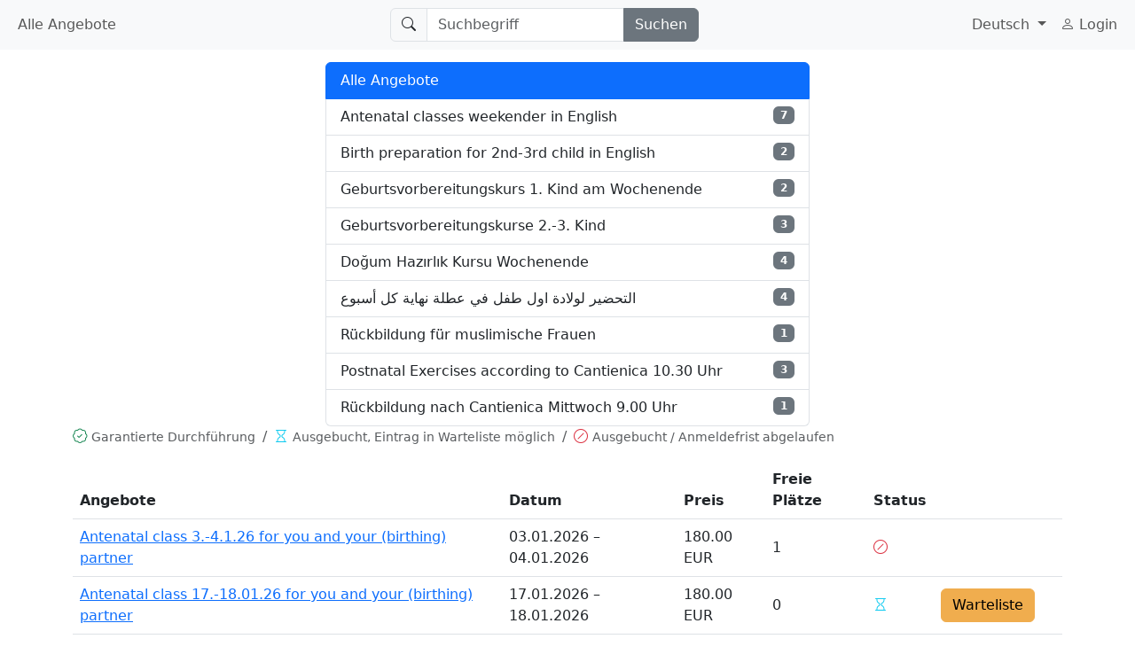

--- FILE ---
content_type: text/html; charset=UTF-8
request_url: https://app1.edoobox.com/de/Heb10999/Erste%20Hilfe.%20Notf%C3%A4lle%20beim%20Baby
body_size: 22185
content:
<!DOCTYPE html>
<html lang="de" ><head>
    <meta charset="utf-8">
    <meta http-equiv="X-UA-Compatible" content="IE=edge">
    <!-- a11y: Viewport für Zoom und Skalierung -->
    <meta name="viewport" content="width=device-width, initial-scale=1.0, maximum-scale=5.0, user-scalable=yes">
    <meta name="description" content="">
    <meta name="author" content="edoobox">
    <!-- a11y: Meta-Tags für Barrierefreiheit -->
    <meta name="theme-color" content="#ffffff">
    <meta name="color-scheme" content="light dark">
    <meta name="supported-color-schemes" content="light dark">
    <meta name="msapplication-TileColor" content="#ffffff">
    <meta name="msapplication-config" content="none">
    <meta name="format-detection" content="telephone=no">
    <meta name="apple-mobile-web-app-capable" content="yes">
    <meta name="apple-mobile-web-app-status-bar-style" content="default">
    <!-- a11y: Barrierefreiheits-Deklaration -->
    <meta name="accessibility" content="WCAG2.1-AA">
			<meta name="robots" content="index, follow">
	    <title>Hebammerie - Jetzt online anmelden!</title>
    <link rel="stylesheet" href="https://wwwdata.edoobox.com/filemanager/bootstrap53/bs5.3_7edf5b1ffc46f9d1b9365e401f81ffd8_bootstrap_a8b807da16d1_30748225.css">
	<link rel="stylesheet" href="https://app1.edoobox.com/css/bootstrap/bootstrap_icon_1.10/bootstrap-icons.min.css">
	    <meta property="og:title" content="Hebammerie - Jetzt online anmelden!"/>
    <meta property="og:description" content=""/>
    <meta property="fb:app_id" content="1945424902141041"/>
    <meta property="og:type" content="website"/>
    <meta property="og:url" content="https://app1.edoobox.com/de/Heb10999"/>
   
    <link rel="icon" href="https://wwwdata.edoobox.com/icon/cropped-edoobox_Icon_Farbig-32x32.png" sizes="32x32"/>
    <link rel="icon" href="https://wwwdata.edoobox.com/icon/cropped-edoobox_Icon_Farbig-192x192.png" sizes="192x192"/>
    <link rel="apple-touch-icon-precomposed" href="https://wwwdata.edoobox.com/icon/cropped-edoobox_Icon_Farbig-180x180.png"/>
    <meta name="msapplication-TileImage" content="https://wwwdata.edoobox.com/icon/cropped-edoobox_Icon_Farbig-270x270.png"/>

    <!--[if lt IE 9]>
    <script src="https://oss.maxcdn.com/html5shiv/3.7.2/html5shiv.min.js"></script>
    <script src="https://oss.maxcdn.com/respond/1.4.2/respond.min.js"></script>
    <![endif]-->
    <link rel="stylesheet" href="https://app1.edoobox.com/css/api/edoobox.iframe-v2.0.css?v=APP2026-01-05-v01">

   
             <link rel="alternate" href="https://app1.edoobox.com/en/Heb10999" hreflang="en"/>
                <link rel="alternate" href="https://app1.edoobox.com/es/Heb10999" hreflang="es"/>
                <link rel="alternate" href="https://app1.edoobox.com/fr/Heb10999" hreflang="fr"/>
                <link rel="alternate" href="https://app1.edoobox.com/ar/Heb10999" hreflang="ar"/>
                <link rel="alternate" href="https://app1.edoobox.com/tr/Heb10999" hreflang="tr"/>
                <link rel="alternate" href="https://app1.edoobox.com/it/Heb10999" hreflang="it"/>
          <script type="text/javascript" nonce="SjQc+Zazc2MsrilpU6UpFw==">var $urlbase = 'https://app1.edoobox.com/';</script>
    <style type="text/css" nonce="SjQc+Zazc2MsrilpU6UpFw==">
		.row.d-md-block .widget{
			float: left !important;
		}
		</style>

	</head>
<body data-bs-theme="light" data-bs="5.3">

<!-- a11y: Hauptinhalt mit ARIA-Landmark -->
<main id="main-content" role="main" aria-label="Hauptinhalt">
    <div class="container">
        <div class="row d-md-block">
            <style nonce="SjQc+Zazc2MsrilpU6UpFw==">
	body {
		padding-top: 70px !important;
    }
</style>



<div id="wdg1394698668414547364ff481bb589b227264f2d61efcf865eab3" >
    <nav class="navbar navbar-expand-lg bg-body-tertiary fixed-top" role="navigation" aria-label="E21">

        <div class="container-fluid">
    



			

		<button class="navbar-toggler" type="button" data-bs-toggle="collapse" data-bs-target=".navbar-collapse" aria-controls="navbarSupportedContent" aria-expanded="false" aria-label="E21">
			<span class="navbar-toggler-icon" aria-hidden="true"></span>
		</button>

        <!-- Collect the nav links, forms, and other content for toggling -->
        <div class="collapse navbar-collapse" id="bs-navbar-collapse-1" role="navigation" aria-label="E21">

			                        <ul class="navbar-nav me-auto mb-2 mb-lg-0" role="list">
                          <li class="nav-item" role="listitem">
                              <a class="nav-link" href="https://app1.edoobox.com/de/Heb10999">
                                Alle Angebote                              </a>
                          </li>
                        </ul>
                    
                                          <form  class="d-flex" role="search" action="https://app1.edoobox.com/de/Heb10999" autocomplete="no_text"  method="get">

						  <div class="input-group">
							  <span class="input-group-text" aria-hidden="true">
								<i class="bi-search"></i>
							  </span>
                                <input type="search" id="wdg1394698668414547364ff481bb589b227264f2d61efcf865eab3_a" name="q" placeholder="Suchbegriff" value="" class="form-control" aria-label="Suchbegriff">



                                        
                              <button class="btn btn-secondary" type="submit" aria-label="Suchen">Suchen</button>

                            </div>
						</form>
                                
           <ul class="navbar-nav ms-auto mb-2 mb-lg-0" role="list">
             
				<li class="nav-item dropdown edlangs-dropdown" role="listitem">
					<a href="#" class="nav-link dropdown-toggle" data-toggle="dropdown" data-bs-toggle="dropdown" aria-expanded="false" role="button" aria-haspopup="true">
						Deutsch <b class="caret" aria-hidden="true"></b>
                    </a>
                    <ul class="dropdown-menu" role="menu" aria-label="E21">
                                              <li role="none"><a class="dropdown-item" href="https://app1.edoobox.com/de/Heb10999" hreflang="de" role="menuitem">Deutsch</a></li>
                                              <li role="none"><a class="dropdown-item" href="https://app1.edoobox.com/en/Heb10999" hreflang="en" role="menuitem">English</a></li>
                                              <li role="none"><a class="dropdown-item" href="https://app1.edoobox.com/es/Heb10999" hreflang="es" role="menuitem">Español</a></li>
                                              <li role="none"><a class="dropdown-item" href="https://app1.edoobox.com/fr/Heb10999" hreflang="fr" role="menuitem">Français</a></li>
                                              <li role="none"><a class="dropdown-item" href="https://app1.edoobox.com/ar/Heb10999" hreflang="ar" role="menuitem">العربية</a></li>
                                              <li role="none"><a class="dropdown-item" href="https://app1.edoobox.com/tr/Heb10999" hreflang="tr" role="menuitem">Türkçe</a></li>
                                              <li role="none"><a class="dropdown-item" href="https://app1.edoobox.com/it/Heb10999" hreflang="it" role="menuitem">Italiano</a></li>
                                          </ul>
               </li>
             

			                                                   <li class="nav-item ed-login" role="listitem">
							                            <a class="nav-link" href="https://app1.edoobox.com/de/book/FcqxdoIwAEDRD.2BqgSSCBoYMU0CIqUtCYpSeQpIDkJD20gHx97fKW.2BxzN6JRze8rCxbaVzO.2FAsi9rkzKax.2BlEAzwl2vDLXPfHbHVZXZuUlL8H5kb1Y73dasHod6.2BqB5039XtjClSOOmvZWCAcJ29Q74uh32Mrj7fEsrPNudNEoxajCIflZ0GouxvjEhoOgXeOg9xcl01Q6uiAbvSj2r20cAchyfCiOmrSLgVlWksZm1chP6WAwF1jXiPHRbWqHCVcX3DyzD.2BSikgpAEbPzfN96TpQeYJzoBTAAMA.2F?goback=aHR0cHM6Ly9hcHAxLmVkb29ib3guY29tL2RlL0hlYjEwOTk5L0Vyc3RlJTIwSGlsZmUuJTIwTm90ZiVDMyVBNGxsZSUyMGJlaW0lMjBCYWJ5Pw%3D%3D">
								<i class="bi-person" aria-hidden="true"></i>
                                        Login                                </a>
                                                    </li>
                                                        </ul>
        </div><!-- /.navbar-collapse -->

		        </div>
              </nav>

</div>

 <div id="wdg14967370049615fde61efcf865f134" class="widget col-12 col-sm-6 col-md-6 offset-0 offset-sm-3 offset-md-3 ">

				<div class="list-group">
				<a class="list-group-item list-group-item-action active"
				   href="https://app1.edoobox.com/de/Heb10999">Alle Angebote				</a>

														<a class="list-group-item list-group-item-action "
							   href="https://app1.edoobox.com/de/Heb10999/Antenatal%20classes%20weekender%20in%20English"
							   title="7 Angebote in der Kategorie Antenatal classes weekender in English">
								<span class="badge bg-secondary float-end">7</span>
								Antenatal classes weekender in English							</a>
													<a class="list-group-item list-group-item-action "
							   href="https://app1.edoobox.com/de/Heb10999/Birth%20preparation%20for%202nd-3rd%20child%20in%20English"
							   title="2 Angebote in der Kategorie Birth preparation for 2nd-3rd child in English">
								<span class="badge bg-secondary float-end">2</span>
								Birth preparation for 2nd-3rd child in English							</a>
													<a class="list-group-item list-group-item-action "
							   href="https://app1.edoobox.com/de/Heb10999/Geburtsvorbereitungskurs%201.%20Kind%20am%20Wochenende"
							   title="2 Angebote in der Kategorie Geburtsvorbereitungskurs 1. Kind am Wochenende">
								<span class="badge bg-secondary float-end">2</span>
								Geburtsvorbereitungskurs 1. Kind am Wochenende							</a>
													<a class="list-group-item list-group-item-action "
							   href="https://app1.edoobox.com/de/Heb10999/Geburtsvorbereitungskurse%202.-3.%20Kind"
							   title="3 Angebote in der Kategorie Geburtsvorbereitungskurse 2.-3. Kind">
								<span class="badge bg-secondary float-end">3</span>
								Geburtsvorbereitungskurse 2.-3. Kind							</a>
													<a class="list-group-item list-group-item-action "
							   href="https://app1.edoobox.com/de/Heb10999/Do%C4%9Fum%20Haz%C4%B1rl%C4%B1k%20Kursu%20Wochenende"
							   title="4 Angebote in der Kategorie Doğum Hazırlık Kursu Wochenende">
								<span class="badge bg-secondary float-end">4</span>
								Doğum Hazırlık Kursu Wochenende							</a>
													<a class="list-group-item list-group-item-action "
							   href="https://app1.edoobox.com/de/Heb10999/%D8%A7%D9%84%D8%AA%D8%AD%D8%B6%D9%8A%D8%B1%20%D9%84%D9%88%D9%84%D8%A7%D8%AF%D8%A9%20%D8%A7%D9%88%D9%84%20%D8%B7%D9%81%D9%84%20%D9%81%D9%8A%20%D8%B9%D8%B7%D9%84%D8%A9%20%D9%86%D9%87%D8%A7%D9%8A%D8%A9%20%D9%83%D9%84%20%D8%A3%D8%B3%D8%A8%D9%88%D8%B9"
							   title="4 Angebote in der Kategorie التحضير لولادة اول طفل في عطلة نهاية كل أسبوع">
								<span class="badge bg-secondary float-end">4</span>
								التحضير لولادة اول طفل في عطلة نهاية كل أسبوع							</a>
													<a class="list-group-item list-group-item-action "
							   href="https://app1.edoobox.com/de/Heb10999/R%C3%BCckbildung%20f%C3%BCr%20muslimische%20Frauen"
							   title="1 Angebote in der Kategorie Rückbildung für muslimische Frauen">
								<span class="badge bg-secondary float-end">1</span>
								Rückbildung für muslimische Frauen							</a>
													<a class="list-group-item list-group-item-action "
							   href="https://app1.edoobox.com/de/Heb10999/Postnatal%20Exercises%20according%20to%20Cantienica%2010.30%20Uhr"
							   title="3 Angebote in der Kategorie Postnatal Exercises according to Cantienica 10.30 Uhr">
								<span class="badge bg-secondary float-end">3</span>
								Postnatal Exercises according to Cantienica 10.30 Uhr							</a>
													<a class="list-group-item list-group-item-action "
							   href="https://app1.edoobox.com/de/Heb10999/R%C3%BCckbildung%20nach%20Cantienica%20Mittwoch%209.00%20Uhr"
							   title="1 Angebote in der Kategorie Rückbildung nach Cantienica Mittwoch 9.00 Uhr">
								<span class="badge bg-secondary float-end">1</span>
								Rückbildung nach Cantienica Mittwoch 9.00 Uhr							</a>
								</div>

	

</div>
 
<div id="wdg149673702851420c761efcf865f1b2" class="widget col-12 col-sm-12 col-md-12 offset-0 offset-sm-0 offset-md-0 ">
	<nav aria-label="breadcrumb">
		<ol class="breadcrumb">
                    
        			<li class="breadcrumb-item active">
				<i class="bi-patch-check text-success"></i>
                <small>Garantierte Durchführung</small>
            </li>
                    
                   
       		   <li class="breadcrumb-item active">
			   <i class="bi-hourglass text-info"></i>
                <small>Ausgebucht,  Eintrag in Warteliste möglich</small>
            </li>
                   
       		   <li class="breadcrumb-item active">
				<i class="bi-slash-circle text-danger"></i>
                <small>Ausgebucht / Anmeldefrist abgelaufen</small>
            </li>
           </ol>
	</nav>
</div>
 
<div id="wdg14865619189511f5e61efcf865efd5" class="widget col-12 col-sm-12 col-md-12 offset-0 offset-sm-0 offset-md-0  edoobox-func" data-func="utable" role="region" aria-label="Angebote">

		<div class="table-responsive">
		<table class="utable1 table table-hover table-condensed"
							data-responsive="1"
						   data-nameindex="0" 
			   role="grid"
			   aria-label="Angebote">
			<caption class="sr-only">Angebote</caption>
			<thead>
			<tr role="row">
									<th scope="col" role="columnheader">Angebote</th>
										<th scope="col" role="columnheader">Datum</th>
										<th scope="col" role="columnheader">Preis</th>
										<th scope="col" role="columnheader">Freie Plätze</th>
										<th scope="col" role="columnheader">Status</th>
										<th scope="col" role="columnheader">&nbsp;</th>
								</tr>
			</thead>
			<tbody>
			
						<tr class="angebot_row ">
									<td>										<a href="https://app1.edoobox.com/de/Heb10999/Antenatal%20classes%20weekender%20in%20English/Kurs.ed.b6cd76f8791e_9821223745.Antenatal%20class%20%203-4126%20%20for%20you%20and%20your%20birthing%20partner" title="Mehr lesen - Antenatal class  3.-4.1.26  for you and your (birthing) partner" >Antenatal class  3.-4.1.26  for you and your (birthing) partner</a>
																			</td>
										<td>03.01.2026 – 04.01.2026</td>
										<td>180.00 EUR</td>
										<td>1</td>
										<td>									<i class="bi-slash-circle text-danger" role="img" aria-label="Ausgebucht"></i>
									</td>
										<td></td>
								</tr>

			
						<tr class="angebot_row ">
									<td>										<a href="https://app1.edoobox.com/de/Heb10999/Antenatal%20classes%20weekender%20in%20English/Kurs.ed.16fc0f52b05f_9820735981.Antenatal%20class%20%2017-180126%20for%20you%20and%20your%20birthing%20partner" title="Mehr lesen - Antenatal class  17.-18.01.26 for you and your (birthing) partner" >Antenatal class  17.-18.01.26 for you and your (birthing) partner</a>
																			</td>
										<td>17.01.2026 – 18.01.2026</td>
										<td>180.00 EUR</td>
										<td>0</td>
										<td>									<i class="bi-hourglass text-info" role="img" aria-label="Warteliste"></i>
									</td>
										<td>										<a href="https://app1.edoobox.com/de/book/HclLcoIwAADQA7EAEhJg4QLoWMQQBwSD3XRiAkQFRUF.2Bp.2B9M3.2FalX6LRtXvB2MukbSg1jKf9.2BCD7Dy8mCHTV0WRAFRU4I446gUOm2nZ6vKpjzPQh7LTLovzacAJFPf4UaacII14T2yx.2B7nQfLdveWJNgPhjf1Htrxo6VnxDEEWpn5v5Yx96eDVE0j9Pz4.2BW7c2dOXSQalLwkuob6BP36ypriMvaDGyxesdRtQGWitnTV5DCPRaa11aHscklTdCNnnzsojzAR.2BftNx3UkQxTl472K0.2F6WwXqzkeVvKRFEwsKghIaN4KVEpeNCDiz5nxIbJpeOZUmT2xhhxxQWAMLlrm1BCcw.2F"  class="btn btn-warning"
										   rel="nofollow" role="button" aria-label="WartelisteAntenatal class  17.-18.01.26 for you and your (birthing) partner - ">Warteliste</a>
									</td>
								</tr>

			
						<tr class="angebot_row ">
									<td>										<a href="https://app1.edoobox.com/de/Heb10999/Antenatal%20classes%20weekender%20in%20English/Kurs.ed.d9c5e6efd9f5_10211549713.Antenatal%20class%20282-1326%20for%20you%20and%20your%20birthingpartner" title="Mehr lesen - Antenatal class 28.2.-1.3.26 for you and your (birthing)partner" >Antenatal class 28.2.-1.3.26 for you and your (birthing)partner</a>
																			</td>
										<td>28.02.2026 – 01.03.2026</td>
										<td>180.00 EUR</td>
										<td>5</td>
										<td>									<i class="bi-patch-check text-success" role="img" aria-label="Garantierte Durchführung"></i>
									</td>
										<td>										<a href="https://app1.edoobox.com/de/book/HcnJcoIwAADQD8qBbJhw6EGBUopFyuJ26UAWEEUDOgh.2BfTu9vZm3vJg0nCbBuv4cu4AeFl0FTqAYqZXZhZ.2Bmpcfg9PDp9YEXJYpSfl1tR9T1c14U7PXxuPeNiJi6DRdPy4P2SB3CIeO4l5qOQ.2BC9y5UVJf0zW.2B5ksVY6SG6jueeiXn8e93yPNvl.2B2txEDCuYnDj8dmm8ZABlPTXdWR9D5ouIpHgOjUtNYpRo22i.2BtDurcaotoIDNT3KmGWTmK57BobStIVs1BlrDMwg2VupdufLrN6l.2BlLQ1FpIhrbFmWJCq.2FDOHjvOfBGkqtRKMcpsoKSuE7LKCChNiK.2BHIXw.3D.3D"  class="btn btn-success" rel="nofollow" role="button" aria-label="Jetzt anmeldenAntenatal class 28.2.-1.3.26 for you and your (birthing)partner - ">Jetzt anmelden</a>
									</td>
								</tr>

			
						<tr class="angebot_row ">
									<td>										<a href="https://app1.edoobox.com/de/Heb10999/Antenatal%20classes%20weekender%20in%20English/Hybrid-Kurs.ed.da87200dd215_10246611337.Antenatal%20class%2028-29326%20for%20you%20and%20your%20birthing%20partner" title="Mehr lesen - Antenatal class 28.-29.3.26 for you and your (birthing) partner" >Antenatal class 28.-29.3.26 for you and your (birthing) partner</a>
																			</td>
										<td>28.03.2026 – 29.03.2026</td>
										<td>180.00 EUR</td>
										<td>8</td>
										<td>									<i class="bi-check2-circle text-primary" role="img" aria-label="Verfügbar"></i>
									</td>
										<td>										<a href="https://app1.edoobox.com/de/book/HclLcoIwAADQA7kQSEKSRReCIFFBfi3IphNIkGKsAa0lt.2B9M3.2FbNqF32STa0z8VAqSISVknYuPuCrG9mOt83L0dIlsVFfaa97QfXQ.2FSFtEn70qB1eVxLC9UjY.2FR0ituhXKYhsx4pWMJr6zdnX2zCYd5Ol9xdqakbp90Q.2FXw.2Fnej9lcXi6dI7QWAuzLjZmUYCnWq9Byl91Z46eez3EWmmDPZwHZG7OZSeDo65F3xwXlddPDperpRfqaDB6BcatLpU2aWfkXU1N2ZM3jPjbFdJoRPQvQn5KQWgNoHU5hxgDGFHOptyzm34n9IBFnZ7SV0BMEeAE.2BDyDvYAIs6FsP8A"  class="btn btn-success" rel="nofollow" role="button" aria-label="Jetzt anmeldenAntenatal class 28.-29.3.26 for you and your (birthing) partner - ">Jetzt anmelden</a>
									</td>
								</tr>

			
						<tr class="angebot_row ">
									<td>										<a href="https://app1.edoobox.com/de/Heb10999/Antenatal%20classes%20weekender%20in%20English/Hybrid-Kurs.ed.a16641a713db_10246620901.Antenatal%20class%2025-26426%20for%20you%20and%20your%20birthing%20partner" title="Mehr lesen - Antenatal class 25.-26.4.26 for you and your (birthing) partner" >Antenatal class 25.-26.4.26 for you and your (birthing) partner</a>
																			</td>
										<td>25.04.2026 – 26.04.2026</td>
										<td>180.00 EUR</td>
										<td>9</td>
										<td>									<i class="bi-check2-circle text-primary" role="img" aria-label="Verfügbar"></i>
									</td>
										<td>										<a href="https://app1.edoobox.com/de/book/HcnBkoIgAADQD9qDQCJw2IOaJWFpqat12UEBLbPZKbXy65vZd30xr.2Fwohjv.2Bvgx7vGlffXZN0oOtOmuqWPyVCsYndeVwbQFGF6vnfD.2BOh6cLpjqJ0r6.2F1fHN31YBHcQYDmVEqOyUL8.2BFEO712K50DHIyTZm4bZajZBaP5ZiXeaGTP7VftnDNKQeXtAfhMjipcHsA97KByFfVdnhQpykqr.2FMI7O3goZxN4u7wKZsvAq.2FeNBCwa84Myocp.2FGw.2BSek1VhkNpOU.2FL.2FUOEq.2Bp6iYXofTBt9K.2FWiEkWb0gFBtEkYNqYiMEENL.2FCQzD2HFqbJgxCGu2UNoAgikEUGqAPw.3D.3D"  class="btn btn-success" rel="nofollow" role="button" aria-label="Jetzt anmeldenAntenatal class 25.-26.4.26 for you and your (birthing) partner - ">Jetzt anmelden</a>
									</td>
								</tr>

			
						<tr class="angebot_row ">
									<td>										<a href="https://app1.edoobox.com/de/Heb10999/Antenatal%20classes%20weekender%20in%20English/Hybrid-Kurs.ed.f3b5b3722494_10312344709.Antenatal%20class%2023-24526%20for%20you%20and%20your%20birthing%20partner" title="Mehr lesen - Antenatal class 23.-24.5.26 for you and your (birthing) partner" >Antenatal class 23.-24.5.26 for you and your (birthing) partner</a>
																			</td>
										<td>23.05.2026 – 24.05.2026</td>
										<td>180.00 EUR</td>
										<td>10</td>
										<td>									<i class="bi-check2-circle text-primary" role="img" aria-label="Verfügbar"></i>
									</td>
										<td>										<a href="https://app1.edoobox.com/de/book/HcrNkkMwAADgB3IoCZIc9qBatbMaTVHqskN.2BlvpbzLR4.2Bu7s.2Bfto6EZVFdxGPdmGq3Km02RRINyAapUz5VlctlaVpSiNPQ.2F0XXNpLEEIYqm9XDt.2Fs8Mgt9Mp0lCpBqtn4i94DmxjeQapGKH2udDCD17sohtrkO0e7QrOK1kQe2jiuSD9KznUu4JOrFtZPXt1AumrOkPCoMpEUyz3O.2B.2F6hjpxnalL.2B.2FTz.2Fcxzvt949CPVGo.2BJG0zc1T2c6Ph33ubjzbtLFN7y.2BuQey8cmDy8RDeaHkN9SYGKXypDQNqW0OFESmRxbSPwjMAtBSg4wJIUBgLAxBByakhNowhKDNw.3D.3D"  class="btn btn-success" rel="nofollow" role="button" aria-label="Jetzt anmeldenAntenatal class 23.-24.5.26 for you and your (birthing) partner - ">Jetzt anmelden</a>
									</td>
								</tr>

			
						<tr class="angebot_row ">
									<td>										<a href="https://app1.edoobox.com/de/Heb10999/Antenatal%20classes%20weekender%20in%20English/Hybrid-Kurs.ed.0c5b9417efa1_10312354273.Antenatal%20class%2020-21626%20for%20you%20and%20your%20birthing%20partner" title="Mehr lesen - Antenatal class 20.-21.6.26 for you and your (birthing) partner" >Antenatal class 20.-21.6.26 for you and your (birthing) partner</a>
																			</td>
										<td>20.06.2026 – 21.06.2026</td>
										<td>180.00 EUR</td>
										<td>10</td>
										<td>									<i class="bi-check2-circle text-primary" role="img" aria-label="Verfügbar"></i>
									</td>
										<td>										<a href="https://app1.edoobox.com/de/book/HcnJdoIwFADQD3JhyAuQLLpoHcJQh2AJyqYHMzghOEL063tO7.2Fbe7XWzr10KwSQX52J8AnrUp1lmIXwelPB4m3Htr6CpUyvQzWG5aQ.2FJTxwtJsu3mq5fcWYon37V2yQsuoiQsKR9Ky.2F4k9B5kQ.2F7.2B.2BRoH7ON2JdOv.2BWd4f2zP19uUbLk3Miuu8bQL3DBHtmIOb6QOG4i4LvmiAU7YDkUy.2B8knZdZbcZQzU0wZV3cph5TA.2FdAURUJ2b3Ap262S3UPrmhk2aVSDySMrvUA9cPcoPXuQ5tfow3GIWBGKjBbDxOCfFX5HmX.2FySwQBL6y1NuiILQMKx8D84IgCBVC8Ac.3D"  class="btn btn-success" rel="nofollow" role="button" aria-label="Jetzt anmeldenAntenatal class 20.-21.6.26 for you and your (birthing) partner - ">Jetzt anmelden</a>
									</td>
								</tr>

			
						<tr class="angebot_row ">
									<td>										<a href="https://app1.edoobox.com/de/Heb10999/Birth%20preparation%20for%202nd-3rd%20child%20in%20English/Hybrid-Kurs.ed.74899706ea63_10246563517.Birth%20preparation%20for%202nd3rd%20child%2013-14326" title="Mehr lesen - Birth preparation for 2nd3rd child 13.-14.3.26" >Birth preparation for 2nd3rd child 13.-14.3.26</a>
																			</td>
										<td>13.03.2026 – 14.03.2026</td>
										<td>160.00 EUR</td>
										<td>10</td>
										<td>									<i class="bi-check2-circle text-primary" role="img" aria-label="Verfügbar"></i>
									</td>
										<td>										<a href="https://app1.edoobox.com/de/book/HcnJcoIwAADQD.2FIAWQjh0AOLCpWOSBMULp3EBJQq4haBr7fT63vJg3i3.2FTJfLqc0s4nUfVRdSOidnbwdeRgEG7.2B5l4FwguaVycz4W95jbzhWcynvzJcJDG0vX6jnrS67UvTbaV1vPAvoQrdW2p3QdxyNT.2FS161MnPRSr8pk25gXXO4PQ6gZmleHUurQHc4n8Gd.2FBIV8weUbBdYRdc32wwO0jqzvVWWTK.2BMyPa3ZPfq.2BnjvFJDDrEMGJFJmJTDfNxwjEu.2Bs8QsZSCCXD1SkArlbdo8YfSP1pJConSRAjgEFtTRW2NiY3c.2F9REC5cijW2s3D2lLkK1kn.2FsQIAcId4.3D"  class="btn btn-success" rel="nofollow" role="button" aria-label="Jetzt anmeldenBirth preparation for 2nd3rd child 13.-14.3.26 - ">Jetzt anmelden</a>
									</td>
								</tr>

			
						<tr class="angebot_row ">
									<td>										<a href="https://app1.edoobox.com/de/Heb10999/Birth%20preparation%20for%202nd-3rd%20child%20in%20English/Hybrid-Kurs.ed.6535c540faea_10312363837.Birth%20preparation%20for%202nd3rd%20child%2015-16526" title="Mehr lesen - Birth preparation for 2nd3rd child 15.-16.5.26" >Birth preparation for 2nd3rd child 15.-16.5.26</a>
																			</td>
										<td>15.05.2026 – 16.05.2026</td>
										<td>160.00 EUR</td>
										<td>9</td>
										<td>									<i class="bi-check2-circle text-primary" role="img" aria-label="Verfügbar"></i>
									</td>
										<td>										<a href="https://app1.edoobox.com/de/book/HcnJcoIwGADgB.2BJgQvJDcujBjiwjqFTRwKlDtrIpVsGFp.2B9Mv.2Bt3vLHmy3HibLiuQt0ADIqJ5aPG3eElw.2Bd17pFetu0UJGMfIbi2rzLDs9jk8URDsrJjQyI2rlm6QKU5isRIZOt9EOrkJj59.2F7zOJw939h4pSF4txgfb7aZSvCvZBcNGjVVnLaj6yfIITdNtR8r35UTO68KNczUOWSwezd4N099zPMPBgTc7tTzNKXEEye5sMLwojpeHKubxh24FchZSpwO49XIb9u7J6b3iolXwoc230ZhKYAYTD6xGPhAuuebaI.2F9JUFVRIFQST4HGyjXSWM0rQ8HnnvX.2FAA.3D.3D"  class="btn btn-success" rel="nofollow" role="button" aria-label="Jetzt anmeldenBirth preparation for 2nd3rd child 15.-16.5.26 - ">Jetzt anmelden</a>
									</td>
								</tr>

			
						<tr class="angebot_row ">
									<td>										<a href="https://app1.edoobox.com/de/Heb10999/Geburtsvorbereitungskurs%201.%20Kind%20am%20Wochenende/Kurs.ed.8d0edb045a76_10312316017.Geburtsvorbereitung%201%20Kind%2021-22226%20deutsch" title="Mehr lesen - Geburtsvorbereitung 1. Kind 21.-22.2.26 deutsch" >Geburtsvorbereitung 1. Kind 21.-22.2.26 deutsch</a>
																			</td>
										<td>21.02.2026 – 22.02.2026</td>
										<td>180.00 EUR</td>
										<td>9</td>
										<td>									<i class="bi-check2-circle text-primary" role="img" aria-label="Verfügbar"></i>
									</td>
										<td>										<a href="https://app1.edoobox.com/de/book/HcnJcoIwAADQD.2BLAkkDCoYe4sAhBRAXk0iEkBqtDK4S4fL0zfdc3BST7qyKy1j2YTFVG163ypDr5soZi25B2Q24Lkar51e41m0XRI9HtFqm5A6ywwRDlPwauijib8kaMp4MHjbdJQzXGZaZT61ojyR7hs0R3oJ9JQyvZ2WY1pJtMG.2FE.2BYBTTZDUf6zXxg.2Bp2TC7jb.2B374zLsVvcQ0lgUj.2F6.2B3DbGkpVEPlTUwuTgWq5UQb6LzC7Jz2ygLzuItB2sNJ3Kth4dGaL6ML9LzqfLiMCJfHHxLTjDgLmAnQU7I25xl2OBbIit.2FxSO1UHBHe5Zvu.2FCrsUOQl7LHOR5rsDwAw.3D.3D"  class="btn btn-success" rel="nofollow" role="button" aria-label="Jetzt anmeldenGeburtsvorbereitung 1. Kind 21.-22.2.26 deutsch - ">Jetzt anmelden</a>
									</td>
								</tr>

			
						<tr class="angebot_row ">
									<td>										<a href="https://app1.edoobox.com/de/Heb10999/Geburtsvorbereitungskurs%201.%20Kind%20am%20Wochenende/Kurs.ed.1202378af8be_10312325581.Geburtsvorbereitung%201%20Kind%204-5426%20deutsch" title="Mehr lesen - Geburtsvorbereitung 1. Kind 4.-5.4.26 deutsch" >Geburtsvorbereitung 1. Kind 4.-5.4.26 deutsch</a>
																			</td>
										<td>04.04.2026 – 05.04.2026</td>
										<td>180.00 EUR</td>
										<td>9</td>
										<td>									<i class="bi-check2-circle text-primary" role="img" aria-label="Verfügbar"></i>
									</td>
										<td>										<a href="https://app1.edoobox.com/de/book/HcvLcoIwGEDhB2JBuPwBFl1QCGIKiCAi2XQChDsW69TYt6.2FT1Vl8czyikrhJE2e.2BvFc5iRcZq7tpXO39cjph9djkEfPGIArhlB3KR3YWm3IgWRs.2BjZQpu4w0wyhRVZTjwOa0cX.2FuFVYc8jj6AU58Cp491HV1pVHpVurWz27HacRh1BvCaplJbd0ZHnuEzkI2mmpkTxS2XNaAXKTpmlORX9Ez.2B2D8d9KTCcHd7wbjlhhnQQNf1n4e9li79YXvurJUr.2FT2dV.2Bq72HTqZdupjWWsZPMQtpvrfgULbcMYYEDnW4DmKitbQRY4O4fBUdWiwBxg7.2BKQMNgtbzTdBDa67L.2BAA.3D.3D"  class="btn btn-success" rel="nofollow" role="button" aria-label="Jetzt anmeldenGeburtsvorbereitung 1. Kind 4.-5.4.26 deutsch - ">Jetzt anmelden</a>
									</td>
								</tr>

			
						<tr class="angebot_row ">
									<td>										<a href="https://app1.edoobox.com/de/Heb10999/Geburtsvorbereitungskurse%202.-3.%20Kind/Kurs.ed.be14175cb0d4_10246601773.Geburtsvorbereitung%2023%20Kind%2013-142226%20deutsch" title="Mehr lesen - Geburtsvorbereitung 2.3. Kind 13.-14.2.2.26 deutsch" >Geburtsvorbereitung 2.3. Kind 13.-14.2.2.26 deutsch</a>
																			</td>
										<td>13.02.2026 – 14.02.2026</td>
										<td>160.00 EUR</td>
										<td>4</td>
										<td>									<i class="bi-patch-check text-success" role="img" aria-label="Garantierte Durchführung"></i>
									</td>
										<td>										<a href="https://app1.edoobox.com/de/book/HcnNboIwAADgB.2BJgsS20hx2IFJkE5UdAuCxA2xSkCghz7OmX7Lt.2Bh3yzwaGPFa0mN9zO09s4pcffV5pk3k3zaNS1j.2FO53qEt.2BC54tDTXrOmmPn3l8aV.2Fh.2FZs7pmjSbMDAvi71gyUK1Iw9EV0w1a0bkqKLA4Dq4KvEwuV15zVOvoo.2FyQAt65nBNS5e2k61Mhd2JqcdFE.2Bn.2FdWT4.2FEoSzu1p9lSAxlG8x1cpBSRceEVsWDdItRrvQA56c.2BD5Vm5qjBNWOXoz8PrcFG6vjdHWwlMkcn.2B.2BDiS3Ap9jatZSMEhIS0FqeEWFyi.2F8ScYmQ2pJGYWHKPbEytGkMTQdyaEqI.2F"  class="btn btn-success" rel="nofollow" role="button" aria-label="Jetzt anmeldenGeburtsvorbereitung 2.3. Kind 13.-14.2.2.26 deutsch - ">Jetzt anmelden</a>
									</td>
								</tr>

			
						<tr class="angebot_row ">
									<td>										<a href="https://app1.edoobox.com/de/Heb10999/Geburtsvorbereitungskurse%202.-3.%20Kind/Kurs.ed.92b9f6e6963a_10246592209.Geburtsvorbereitung%2023%20Kind%2010-11426%20deutsch" title="Mehr lesen - Geburtsvorbereitung 2.3. Kind 10.-11.4.26 deutsch" >Geburtsvorbereitung 2.3. Kind 10.-11.4.26 deutsch</a>
																			</td>
										<td>10.04.2026 – 11.04.2026</td>
										<td>160.00 EUR</td>
										<td>10</td>
										<td>									<i class="bi-check2-circle text-primary" role="img" aria-label="Verfügbar"></i>
									</td>
										<td>										<a href="https://app1.edoobox.com/de/book/HclLcoIwAADQA7mAQIC46KKFTPioiEpVNp18aVAMFGSE0zvTt33F0xpY0aTCs7T.2FiXWithRgX5ubk6VNFX.2BHp0mljOgeHaqjXBbSnyvddjEZo5lWxdW9t1t0jRu347jwV2DO7zN.2FJUb2UYf5C39dDCTx7kJKIvflxpiwZW5pZWNtL2ECRa5TvBxIM29O5jE9rGYKx7a0QJ0xdejraDcfXc9.2FglembB5Mhejyx3gL.2BJDQ.2FO9X33EC9ssKFBMst75T2.2FVYm0q5FTtD6AzzENOIDfBDyB8peBAoEDAOKHI4Qz4SCLk2EP8JPeEAxZhCyqP2Gni.2BkB6VYC04cBASbw.3D.3D"  class="btn btn-success" rel="nofollow" role="button" aria-label="Jetzt anmeldenGeburtsvorbereitung 2.3. Kind 10.-11.4.26 deutsch - ">Jetzt anmelden</a>
									</td>
								</tr>

			
						<tr class="angebot_row ">
									<td>										<a href="https://app1.edoobox.com/de/Heb10999/Geburtsvorbereitungskurse%202.-3.%20Kind/Kurs.ed.d838a0984ffb_10246582645.Geburtsvorbereitung%2023%20Kind%205-6626%20deutsch" title="Mehr lesen - Geburtsvorbereitung 2.3. Kind 5.-6.6.26 deutsch" >Geburtsvorbereitung 2.3. Kind 5.-6.6.26 deutsch</a>
																			</td>
										<td>05.06.2026 – 06.06.2026</td>
										<td>160.00 EUR</td>
										<td>10</td>
										<td>									<i class="bi-check2-circle text-primary" role="img" aria-label="Verfügbar"></i>
									</td>
										<td>										<a href="https://app1.edoobox.com/de/book/Hc3JdoIwGEDhB3LR8BMSsuiiUCbrwFAEuukJSUDBAUTTytPX0.2FU957tOhKrfHcw6Rtl.2Ba0pEIF.2Bmi.2Fv95S0tlL6deqftk.2B4dOavY3ZYPIcRbl.2F8MeunGXruY4NqaH2Fq3Hq4znpT2O5R5MjLoKvLrQRbcnIcLpMTDO498jwDqhWrYvPM.2FeGQsEhfMp.2FpsdghNZfgJM9dHm78tKNl6O85CHSSOdXhkgR4TtZDPUyjqMJPvDgXaELhrT.2BBiiDDcro.2BPDevaGYGjBz27dg0668MB8HIcVG9SvWt5NMziJCGAAmKWYzalmyo4v.2BR1BwMQRnnGNeESgVESgvbJmmsWiDjDw.3D.3D"  class="btn btn-success" rel="nofollow" role="button" aria-label="Jetzt anmeldenGeburtsvorbereitung 2.3. Kind 5.-6.6.26 deutsch - ">Jetzt anmelden</a>
									</td>
								</tr>

			
						<tr class="angebot_row ">
									<td>										<a href="https://app1.edoobox.com/de/Heb10999/Do%C4%9Fum%20Haz%C4%B1rl%C4%B1k%20Kursu%20Wochenende/Kurs.ed.eaee21060070_9821348077.Do%C4%9Fum%20Haz%C4%B1rl%C4%B1k%20Kursu%2010-11126" title="Mehr lesen - Doğum Hazırlık Kursu 10.-11.1.26" >Doğum Hazırlık Kursu 10.-11.1.26</a>
																			</td>
										<td>10.01.2026 – 11.01.2026</td>
										<td>180.00 EUR</td>
										<td>7</td>
										<td>									<i class="bi-check2-circle text-primary" role="img" aria-label="Verfügbar"></i>
									</td>
										<td>										<a href="https://app1.edoobox.com/de/book/HcnLcoIwFADQD3IhSUjCXXQhipj4KgiobDohEEvTDoJYoF.2FfTrfnDJHKP5YhkXF69V3BRxD7Z3I7jA7idTds2w2h9p57q2VH1mgePCM91ZwvrKxu5FvNm8iHNWnNMX4UJMhdGV87xXymtNnhQXPRR7CStLlkTdnH4mrDNBxxGkCUHVnXzkR56i.2F7QAfA9GSVhUNau2FmUTrtPDmcLqRg6LQB93P7I7P8fha7UQHtj16j4sKo5Gvx7M50Nkmb8GLDXvf19l08.2BiYfWxzARPwwSW.2FeS1m9VSV2EKWAwSFEG66IxphXJUL.2FqWllmMbMZchjHsCfmgo7nGkgGCHzCw.3D.3D"  class="btn btn-success" rel="nofollow" role="button" aria-label="Jetzt anmeldenDoğum Hazırlık Kursu 10.-11.1.26 - ">Jetzt anmelden</a>
									</td>
								</tr>

			
						<tr class="angebot_row ">
									<td>										<a href="https://app1.edoobox.com/de/Heb10999/Do%C4%9Fum%20Haz%C4%B1rl%C4%B1k%20Kursu%20Wochenende/Kurs.ed.514a345595a5_10312373401.Do%C4%9Fum%20Haz%C4%B1rl%C4%B1k%20Kursu%2021-22326" title="Mehr lesen - Doğum Hazırlık Kursu 21.-22.3.26" >Doğum Hazırlık Kursu 21.-22.3.26</a>
																			</td>
										<td>21.03.2026 – 22.03.2026</td>
										<td>180.00 EUR</td>
										<td>10</td>
										<td>									<i class="bi-check2-circle text-primary" role="img" aria-label="Verfügbar"></i>
									</td>
										<td>										<a href="https://app1.edoobox.com/de/book/HclLcoIwAADQA7EghMQkiy60.2FBo.2BgogWN50ACQqiAjrYnL4zfdtnL8aZkIKV3ingV8TJSoVm9Ei0.2Fdq8naLt6iK0Rb12hy8.2Fe.2FbMiqTZGpeLM5nodzNYz5t006AlcM7iu8pcBMeZHTpbkAXNan9bnAnvVF.2FQgZXt2YGGRkY31gndwiRN9.2FksQu3TIZLB7nAsw.2B.2F8vOeiaO96UY9OnMbj8RrIJFi2q9h9M2s9ZvyNr6ci2mp9x0buI.2BfT0a90M.2FWeepjcVhyNUz9G8UXBknJGbl3jxR.2BN.2FJFNZcnGooAxQWsmgAAUVQIg9Z8Qq6pWhAALYswAZKhikKgKAgkwruUf"  class="btn btn-success" rel="nofollow" role="button" aria-label="Jetzt anmeldenDoğum Hazırlık Kursu 21.-22.3.26 - ">Jetzt anmelden</a>
									</td>
								</tr>

			
						<tr class="angebot_row ">
									<td>										<a href="https://app1.edoobox.com/de/Heb10999/Do%C4%9Fum%20Haz%C4%B1rl%C4%B1k%20Kursu%20Wochenende/Kurs.ed.35e1ce57eb88_10312382965.Do%C4%9Fum%20Haz%C4%B1rl%C4%B1k%20Kursu%209-10526" title="Mehr lesen - Doğum Hazırlık Kursu 9.-10.5.26" >Doğum Hazırlık Kursu 9.-10.5.26</a>
																			</td>
										<td>09.05.2026 – 10.05.2026</td>
										<td>180.00 EUR</td>
										<td>10</td>
										<td>									<i class="bi-check2-circle text-primary" role="img" aria-label="Verfügbar"></i>
									</td>
										<td>										<a href="https://app1.edoobox.com/de/book/HcnLcoIwFADQD2IB5AaSLLpQE8UHYrGOxk0n5AEDZRiLovHrO9OzPb.2BbUym3.2B9Oyb8TVkIod5cg7KPrLoS.2Fx5ko.2FSZ2dixbCjHlOR6Gig7CC8Dpq0MbCyIfb.2BvCOJpA6iEj.2BDnfhRLu8Wc7ARcHW77qGqqKd.2BE9wr3ks2iFIL.2FlNnoLRu91qCjNqo7iGuz7mw.2FMJX9li27woWs.2FFfqrejtmZdLDyse7nHu.2FdalD.2BXPakK1PAuimTrLPkMcVelRKPsSDSL.2BzrUfC26jVZX4dCDaz7MPbbGuIAMR0jk1CGjdKowozZKv1PgzQAo8ilWCdJDCRliJCkUg4bnIL9Aw.3D.3D"  class="btn btn-success" rel="nofollow" role="button" aria-label="Jetzt anmeldenDoğum Hazırlık Kursu 9.-10.5.26 - ">Jetzt anmelden</a>
									</td>
								</tr>

			
						<tr class="angebot_row ">
									<td>										<a href="https://app1.edoobox.com/de/Heb10999/Do%C4%9Fum%20Haz%C4%B1rl%C4%B1k%20Kursu%20Wochenende/Kurs.ed.00c9e6349beb_10312392529.Do%C4%9Fum%20Haz%C4%B1rl%C4%B1k%20Kursu%2027-28626" title="Mehr lesen - Doğum Hazırlık Kursu 27.-28.6.26" >Doğum Hazırlık Kursu 27.-28.6.26</a>
																			</td>
										<td>27.06.2026 – 28.06.2026</td>
										<td>180.00 EUR</td>
										<td>10</td>
										<td>									<i class="bi-check2-circle text-primary" role="img" aria-label="Verfügbar"></i>
									</td>
										<td>										<a href="https://app1.edoobox.com/de/book/HclLcoIwAADQA7EwPwJZdAFoEa2iQBhx0wGSDIhoVCLC6TvTt30Zd8zZVIcG6p9hCKu0GKouyTHXqR3SXrxMV9LRDoexFYfqpBJHq7OPG4uGWC95Yhk1qD0e9dqUvfNs2.2Bdm62Z.2BGF3mZ1LYPCuPebdJJ1Vcg12iv2F82Eas1yjOrHQx3va3V4Q0aB.2BnrENRb12OMZvX7egFp9gsFnc.2F32IzN58VNW.2BP.2B1O.2BPpPy4QjywW.2BnNrUVZJv79bJrYLUq4LH18Pyul4AXzbSLPLFywJBN3P0S8lcKyaR0KbNtwZCsZU0qgCAi4j8JoJgqwCjCoGRA1QRiBZQLKIEEKvkH"  class="btn btn-success" rel="nofollow" role="button" aria-label="Jetzt anmeldenDoğum Hazırlık Kursu 27.-28.6.26 - ">Jetzt anmelden</a>
									</td>
								</tr>

			
						<tr class="angebot_row ">
									<td>										<a href="https://app1.edoobox.com/de/Heb10999/%D8%A7%D9%84%D8%AA%D8%AD%D8%B6%D9%8A%D8%B1%20%D9%84%D9%88%D9%84%D8%A7%D8%AF%D8%A9%20%D8%A7%D9%88%D9%84%20%D8%B7%D9%81%D9%84%20%D9%81%D9%8A%20%D8%B9%D8%B7%D9%84%D8%A9%20%D9%86%D9%87%D8%A7%D9%8A%D8%A9%20%D9%83%D9%84%20%D8%A3%D8%B3%D8%A8%D9%88%D8%B9/Kurs.ed.d990a8ae508f_9842178469.24-250126%20%D8%A7%D9%84%D8%AA%D8%AD%D8%B6%D9%8A%D8%B1%20%D9%84%D9%88%D9%84%D8%A7%D8%AF%D8%A9%20%D8%A7%D9%88%D9%84%20%D8%B7%D9%81%D9%84%20%D9%81%D9%8A%20%D8%B9%D8%B7%D9%84%D8%A9%20%D9%86%D9%87%D8%A7%D9%8A%D8%A9%20%D9%83%D9%84%20%D8%A3%D8%B3%D8%A8%D9%88%D8%B9" title="Mehr lesen - 24.-25.01.26 التحضير لولادة اول طفل في عطلة نهاية كل أسبوع" >24.-25.01.26 التحضير لولادة اول طفل في عطلة نهاية كل أسبوع</a>
																			</td>
										<td>24.01.2026 – 25.01.2026</td>
										<td>180.00 EUR</td>
										<td>9</td>
										<td>									<i class="bi-check2-circle text-primary" role="img" aria-label="Verfügbar"></i>
									</td>
										<td>										<a href="https://app1.edoobox.com/de/book/HcrNboIwAADgB.2FLQFvp72AFHkYkhKpmIl4X.2BQSNOFxGqT79l5.2B9jVdfhBctBQOmUwJCOp8r7V6Pp078cz.2Ba244PCbMjBMkGCeRlV3xsKSR6VFSn6morur.2BH5GRe1kG4j.2BfJzuG5j9yhrUB0T13dZs4f49BA6JGPRNOtJXaLj7WM4RVKKLdAEDasDhHt5vfTkPPVH0Dyy9zIsiR.2BVWnkjExBG1MeU1ZmLDrs0MbtRloDTewbLLoj5Z5f2a4nhje7PphCsGe9zPg1h4WGeyu31zdgvazDiLcfUOku0xcoJS6kwlP8jaqnGrWHUcMuRJopD1AolYh5xRTT7BQ.3D.3D"  class="btn btn-success" rel="nofollow" role="button" aria-label="Jetzt anmelden24.-25.01.26 التحضير لولادة اول طفل في عطلة نهاية كل أسبوع - ">Jetzt anmelden</a>
									</td>
								</tr>

			
						<tr class="angebot_row ">
									<td>										<a href="https://app1.edoobox.com/de/Heb10999/%D8%A7%D9%84%D8%AA%D8%AD%D8%B6%D9%8A%D8%B1%20%D9%84%D9%88%D9%84%D8%A7%D8%AF%D8%A9%20%D8%A7%D9%88%D9%84%20%D8%B7%D9%81%D9%84%20%D9%81%D9%8A%20%D8%B9%D8%B7%D9%84%D8%A9%20%D9%86%D9%87%D8%A7%D9%8A%D8%A9%20%D9%83%D9%84%20%D8%A3%D8%B3%D8%A8%D9%88%D8%B9/Kurs.ed.bc3497db36d2_10271076049.7-8326%20%D8%A7%D9%84%D8%AA%D8%AD%D8%B6%D9%8A%D8%B1%20%D9%84%D9%88%D9%84%D8%A7%D8%AF%D8%A9%20%D8%A7%D9%88%D9%84%20%D8%B7%D9%81%D9%84%20%D9%81%D9%8A%20%D8%B9%D8%B7%D9%84%D8%A9%20%D9%86%D9%87%D8%A7%D9%8A%D8%A9%20%D9%83%D9%84%20%D8%A3%D8%B3%D8%A8%D9%88%D8%B9" title="Mehr lesen - 7.-8.3.26 التحضير لولادة اول طفل في عطلة نهاية كل أسبوع" >7.-8.3.26 التحضير لولادة اول طفل في عطلة نهاية كل أسبوع</a>
																			</td>
										<td>07.03.2026 – 08.03.2026</td>
										<td>180.00 EUR</td>
										<td>10</td>
										<td>									<i class="bi-check2-circle text-primary" role="img" aria-label="Verfügbar"></i>
									</td>
										<td>										<a href="https://app1.edoobox.com/de/book/HcnLcoIwFADQD3IBNwSSLLooHTUUkUcMVTedQAADFLUWUL.2B.2Bne7OzDknazF.2F8Tkc22ZXq9Gf.2FFTJdwuNg7hOT.2F86O8S.2FW.2B35u8vps7COzaaXOaObAwlcITwJx5ncvIVvsA2Lnq9bwQatxXa.2FqiXL.2BR02rcIm8q1kkuugvMntRcV7.2FpM.2BTo.2BxS7LsIdOgjPrIXV0znov01ts0V6HdXkxov9oTjZMJImj4lql7c4qXnvlI89pEQajwgC7MOvPkLQ92newzjIYO9iEyExzM.2BCQQqjheiuBFV5.2BVdihQVJVVTWrtwR9sD7yCFP9ZI6JK5hQlBuUqrR2FXIoAqKsAY1b9Ag.3D.3D"  class="btn btn-success" rel="nofollow" role="button" aria-label="Jetzt anmelden7.-8.3.26 التحضير لولادة اول طفل في عطلة نهاية كل أسبوع - ">Jetzt anmelden</a>
									</td>
								</tr>

			
						<tr class="angebot_row ">
									<td>										<a href="https://app1.edoobox.com/de/Heb10999/%D8%A7%D9%84%D8%AA%D8%AD%D8%B6%D9%8A%D8%B1%20%D9%84%D9%88%D9%84%D8%A7%D8%AF%D8%A9%20%D8%A7%D9%88%D9%84%20%D8%B7%D9%81%D9%84%20%D9%81%D9%8A%20%D8%B9%D8%B7%D9%84%D8%A9%20%D9%86%D9%87%D8%A7%D9%8A%D8%A9%20%D9%83%D9%84%20%D8%A3%D8%B3%D8%A8%D9%88%D8%B9/Kurs.ed.a8d99fee2fd3_10312402093.18-19426%20%D8%A7%D9%84%D8%AA%D8%AD%D8%B6%D9%8A%D8%B1%20%D9%84%D9%88%D9%84%D8%A7%D8%AF%D8%A9%20%D8%A7%D9%88%D9%84%20%D8%B7%D9%81%D9%84%20%D9%81%D9%8A%20%D8%B9%D8%B7%D9%84%D8%A9%20%D9%86%D9%87%D8%A7%D9%8A%D8%A9%20%D9%83%D9%84%20%D8%A3%D8%B3%D8%A8%D9%88%D8%B9" title="Mehr lesen - 18.-19.4.26 التحضير لولادة اول طفل في عطلة نهاية كل أسبوع" >18.-19.4.26 التحضير لولادة اول طفل في عطلة نهاية كل أسبوع</a>
																			</td>
										<td>18.04.2026 – 19.04.2026</td>
										<td>180.00 EUR</td>
										<td>10</td>
										<td>									<i class="bi-check2-circle text-primary" role="img" aria-label="Verfügbar"></i>
									</td>
										<td>										<a href="https://app1.edoobox.com/de/book/HclLcoIwAADQA7kgCYmERRdo.2FRahKASGTYeQIIbPGGIRPH2dbt7mqdx0s2a723msdfHStB8i2lW7be5YrXfKxmnicb4954wOVyPMwl6T0ISL.2FbEZ.2FXi57qpgj1KlGzd0a1bLeErKZ0mK34FkZyuM9AUralJFhDyhfGJ2ItwrEJBHqS7n5kKG1li40hx.2FRjuWO8X46jd4RjXEX9B3NtnKOapDMMF.2B2Qe6vvqX.2Bz6cAicd5bP9vnvDyjzEptWJTzJljV5.2FgGmiMv8G.2B2wF3eLB2HoA3oeQP1LYCBIKAOVEQGS.2FLZF0BVr.2BJwRUYoAgFpRXHImKlAQB9I5CcFzRPw.3D.3D"  class="btn btn-success" rel="nofollow" role="button" aria-label="Jetzt anmelden18.-19.4.26 التحضير لولادة اول طفل في عطلة نهاية كل أسبوع - ">Jetzt anmelden</a>
									</td>
								</tr>

			
						<tr class="angebot_row ">
									<td>										<a href="https://app1.edoobox.com/de/Heb10999/%D8%A7%D9%84%D8%AA%D8%AD%D8%B6%D9%8A%D8%B1%20%D9%84%D9%88%D9%84%D8%A7%D8%AF%D8%A9%20%D8%A7%D9%88%D9%84%20%D8%B7%D9%81%D9%84%20%D9%81%D9%8A%20%D8%B9%D8%B7%D9%84%D8%A9%20%D9%86%D9%87%D8%A7%D9%8A%D8%A9%20%D9%83%D9%84%20%D8%A3%D8%B3%D8%A8%D9%88%D8%B9/Kurs.ed.90a4c7deeb3f_10312411657.13-14626%20%D8%A7%D9%84%D8%AA%D8%AD%D8%B6%D9%8A%D8%B1%20%D9%84%D9%88%D9%84%D8%A7%D8%AF%D8%A9%20%D8%A7%D9%88%D9%84%20%D8%B7%D9%81%D9%84%20%D9%81%D9%8A%20%D8%B9%D8%B7%D9%84%D8%A9%20%D9%86%D9%87%D8%A7%D9%8A%D8%A9%20%D9%83%D9%84%20%D8%A3%D8%B3%D8%A8%D9%88%D8%B9" title="Mehr lesen - 13.-14.6.26 التحضير لولادة اول طفل في عطلة نهاية كل أسبوع" >13.-14.6.26 التحضير لولادة اول طفل في عطلة نهاية كل أسبوع</a>
																			</td>
										<td>13.06.2026 – 14.06.2026</td>
										<td>180.00 EUR</td>
										<td>10</td>
										<td>									<i class="bi-check2-circle text-primary" role="img" aria-label="Verfügbar"></i>
									</td>
										<td>										<a href="https://app1.edoobox.com/de/book/HcrJdoIwAEDRD2JBBkLCogtTGY5CDQ7FuukJhEEaFFCj.2BPV6un33sdnJ4msPL8f6C0Bus.2BIQETBYcqyl5fj0CNbNM1.2FdJ1ecp2zDt.2FEq3A7tkFkove0xmNt6GrpTG9hYN9Pu2lwPTKad4SQDohQtTziipLeXC1xcpNg8tW7iwvOyh2OEGfhjedSX3ZxbauY7Il00fmSSMBXtMxX1XoHzCaUPsTPYcZvk.2Fndn7HMyXIXrbkNZ5NXni9txbYtvn.2Bpg.2BonhWMFb3EWy3.2FessA.2Bj25vATT5U.2BVsqAnNVoJyVGGHpUSwJAVWJnH9kMIcIEEVz9g7MBRDnFSkoeg9lhcEL"  class="btn btn-success" rel="nofollow" role="button" aria-label="Jetzt anmelden13.-14.6.26 التحضير لولادة اول طفل في عطلة نهاية كل أسبوع - ">Jetzt anmelden</a>
									</td>
								</tr>

			
						<tr class="angebot_row ">
									<td>										<a href="https://app1.edoobox.com/de/Heb10999/R%C3%BCckbildung%20f%C3%BCr%20muslimische%20Frauen/Kurs.ed.0614c956e4a0_10226785165.R%C3%BCckbildung%20f%C3%BCr%20muslimische%20Frauen%20201125-220126" title="Mehr lesen - Rückbildung für muslimische Frauen 20.11.25-22.01.26" >Rückbildung für muslimische Frauen 20.11.25-22.01.26</a>
																			</td>
										<td>20.11.2025 – 22.01.2026</td>
										<td>0.00 EUR</td>
										<td>0</td>
										<td>									<i class="bi-hourglass text-info" role="img" aria-label="Warteliste"></i>
									</td>
										<td>										<a href="https://app1.edoobox.com/de/book/HcnJcoIwAADQD.2BLAEkKSgwdQwGpABVnk0iELUAQV0SJ8fWf6rm9.2Fyufmx26.2FqJ.2BONmsXzd6H49mDSp.2FzN4zmoPMc.2Ffgim1mJpA.2BxlVSg6bF5CrvrOv4sl3XwUWs6ht6dJeK9P1NdgOd1UJNUTV3cXtIiMqaIRlomXNFG49GfDsYDbMvhEC8Z2XpLb9PELUPvTEcaPIfCCRyXjfcua7jrB9fll9dyJrKR6DEPRzPXFW7MjwKEKnqtNwO5FbSI.2B3oH7UPOyjxzpiq9pbJD3dPaKSLYggVPzQsF9Wol5LcUwBJISAmxwSHWSlMyZIDKhP9JhACcWSZDoIJAVJrUpY4BJ4ZONLPS.2FgA.3D"  class="btn btn-warning"
										   rel="nofollow" role="button" aria-label="WartelisteRückbildung für muslimische Frauen 20.11.25-22.01.26 - ">Warteliste</a>
									</td>
								</tr>

			
						<tr class="angebot_row ">
									<td>										<a href="https://app1.edoobox.com/de/Heb10999/Postnatal%20Exercises%20according%20to%20Cantienica%2010.30%20Uhr/Hybrid-Kurs.ed.4ebd14aa263d_10208709205.Postnatal%20Exercises%20%20Cantienica%20%20121125-140126" title="Mehr lesen - Postnatal Exercises  Cantienica®  12.11.25-14.01.26" >Postnatal Exercises  Cantienica®  12.11.25-14.01.26</a>
																			</td>
										<td>12.11.2025 – 14.01.2026</td>
										<td>85.00 EUR</td>
										<td>0</td>
										<td>									<i class="bi-hourglass text-info" role="img" aria-label="Warteliste"></i>
									</td>
										<td>										<a href="https://app1.edoobox.com/de/book/HclLcoIwAADQA7kwBpKQhQtQpCgFiaYKm47NR1B.2BBmsGT9.2BZvu2b4qxvTq69OgPLhd6lHOu03t6fmU9wZg5FuxKXIvE6d3snk.2Fhg83BtkuLXuR1nufqlmVwnU7mxnREbns6GJh7trjZNfy6.2FmB32KNZVBGSb5TdFwOh011fAe11PZl.2FlY.2FhQ9seDKcAO6.2BoNZw1XB2JIba.2Brs1.2FZNqATRVF1DN4BKNl4sn15i6uTvkQmsMYk4K7JC875kxfnIEICsafPzDvct9UqZOLhD69PC3diTOYcz.2BxyKdW3klhAKIWC0sWedoiLkSclEPI.2FFaVALzTU0iMQCAddqIsgcCnyFAYL9w8.3D"  class="btn btn-warning"
										   rel="nofollow" role="button" aria-label="WartelistePostnatal Exercises  Cantienica®  12.11.25-14.01.26 - ">Warteliste</a>
									</td>
								</tr>

			
						<tr class="angebot_row ">
									<td>										<a href="https://app1.edoobox.com/de/Heb10999/Postnatal%20Exercises%20according%20to%20Cantienica%2010.30%20Uhr/Hybrid-Kurs.ed.b9f772d06e16_10441095277.Postnatal%20Exercises%20Cantienica%20113-29426" title="Mehr lesen - Postnatal Exercises Cantienica® 11.3.-29.4.26" >Postnatal Exercises Cantienica® 11.3.-29.4.26</a>
																			</td>
										<td>11.03.2026 – 06.05.2026</td>
										<td>85.00 EUR</td>
										<td>10</td>
										<td>									<i class="bi-check2-circle text-primary" role="img" aria-label="Verfügbar"></i>
									</td>
										<td>										<a href="https://app1.edoobox.com/de/book/HclLcoIwAADQA7EgP0JYdFEGlSoVVFBw0wGTEBFFASeQ0zvTt31Rdty.2FI2uf4cHfMAH2.2BQtvF8hV1i2ItQ7VIfh.2B1Ejk1s6Pe3Xc9m9btDO3jUzlATTSCm2Nl6RSy9gXunsY5fu3htNTUavGvTibAq0Xz3M6dS.2FcJ.2BllhFMktMsbfHit5s5lzxoY5rTpgL18et7NJpS1wZKeIeh0oH.2FiW0RkImxaFPXynk1ZQYCT9JZdN.2FMaVdfkNBub5YOQrQIda.2Fn1NO6sXRIszHmkAvq.2Fq3H44uJPcC4xq6SsMHEhrFBJAeGESvKfkDgCM8696iIg4IghQj2PMMKdkpeu.2BAA.3D"  class="btn btn-success" rel="nofollow" role="button" aria-label="Jetzt anmeldenPostnatal Exercises Cantienica® 11.3.-29.4.26 - ">Jetzt anmelden</a>
									</td>
								</tr>

			
						<tr class="angebot_row ">
									<td>										<a href="https://app1.edoobox.com/de/Heb10999/Postnatal%20Exercises%20according%20to%20Cantienica%2010.30%20Uhr/Hybrid-Kurs.ed.4fedd5cb3cc2_10441181353.Postnatal%20Exercises%20Cantienica%20135-1726" title="Mehr lesen - Postnatal Exercises Cantienica® 13.5.-1.7.26" >Postnatal Exercises Cantienica® 13.5.-1.7.26</a>
																			</td>
										<td>13.05.2026 – 01.07.2026</td>
										<td>85.00 EUR</td>
										<td>10</td>
										<td>									<i class="bi-check2-circle text-primary" role="img" aria-label="Verfügbar"></i>
									</td>
										<td>										<a href="https://app1.edoobox.com/de/book/HcnNckNAAADgB.2Bpld.2B1iDz2Y0FY0SGRtuHSwP0FE.2FY54.2Bs70u37GhGTzW0E933Zer.2BHg4LZQF5N1Rzy2Y.2F.2FgrDwmRg.2BXFz7fNrw5IleBoZPRzS9veBpYtOukXsYh07rMcaan2Y6zAThP.2BehaFXs7v854L.2BqZhf7yBWa99UG3YeCcDb915eaRfn0.2BmrUJrsc1cvY09HkXhU0uYsRPfeDT.2B1T3.2BMASAbz9xerCStIniM0FDweOttwfU.2BUPRFD8Wd6TlBkod5VbmB.2FADU8BB9E39d6F.2FJHCIgBTaCEAsYAFRUBVJiGV.2FE8liE0pLACoTBuREmBLGdQWyrSVtKD4Aw.3D.3D"  class="btn btn-success" rel="nofollow" role="button" aria-label="Jetzt anmeldenPostnatal Exercises Cantienica® 13.5.-1.7.26 - ">Jetzt anmelden</a>
									</td>
								</tr>

			
						<tr class="angebot_row ">
									<td>										<a href="https://app1.edoobox.com/de/Heb10999/R%C3%BCckbildung%20nach%20Cantienica%20Mittwoch%209.00%20Uhr/Hybrid-Kurs.ed.4afb3f4b8882_10441210045.R%C3%BCckbildung%20nach%20Cantienica%20113-29426" title="Mehr lesen - Rückbildung nach Cantienica® 11.3.-29.4.26" >Rückbildung nach Cantienica® 11.3.-29.4.26</a>
																			</td>
										<td>11.03.2026 – 29.04.2026</td>
										<td>85.00 EUR</td>
										<td>9</td>
										<td>									<i class="bi-check2-circle text-primary" role="img" aria-label="Verfügbar"></i>
									</td>
										<td>										<a href="https://app1.edoobox.com/de/book/HczBcoIwFEDRD3IhSSQJiy5UDCrFRFQM3XRIXlKnihYVB.2Fj6drq9Z.2BbmHW1l8dj2WT7qXvE0uWc2VbE4wKDceN2zRZl4W1Sry5md3VzSp6cu4a64WdrqBPRGW2iGffYzUd21Dp4qijO0XFEQqRmpdwF9fV9qFhpxbA6xbztJF.2BMwMcGXBHNbU66FQNuUPhHO.2FUaWbdNhQaa0xry3EU.2Bi3fjlAh.2F0p1LW8Wzg.2B7n6PpY7HvmBXHPHS9MVr00caFCzFAJ9ktEFPi4VPkMGrhke8wbd3sB9OrCUYRJWf1tmkHWIe4YiYsJ.2FBF4hYhHGBCLLYQIUVZSxv8CJoxP3Cw.3D.3D"  class="btn btn-success" rel="nofollow" role="button" aria-label="Jetzt anmeldenRückbildung nach Cantienica® 11.3.-29.4.26 - ">Jetzt anmelden</a>
									</td>
								</tr>

						</tbody>
		</table>

		

	</div>

			<script type="application/ld+json" nonce="SjQc+Zazc2MsrilpU6UpFw==">
			{
				"@context": "https://schema.org",
				"@type": "ItemList",
				"itemListElement": [{"@type":"ListItem","position":1,"item":{"@type":"Course","url":"https:\/\/app1.edoobox.com\/de\/Heb10999\/Antenatal%20classes%20weekender%20in%20English\/Kurs.ed.b6cd76f8791e_9821223745.Antenatal%20class%20%203-4126%20%20for%20you%20and%20your%20birthing%20partner","name":"Antenatal class  3.-4.1.26  for you and your (birthing) partner","description":"Antenatal class  3.-4.1.26  for you and your (birthing) partner","provider":{"@type":"Organization","name":"Hebammerie"},"hasCourseInstance":{"@type":"CourseInstance","courseWorkload":"P2D","startDate":"2026-01-04","endDate":"2026-01-04","courseMode":"Onsite","offers":{"@type":"Offer","price":"180.00","priceCurrency":"EUR","availability":"https:\/\/schema.org\/SoldOut","category":"Paid","url":"https:\/\/app1.edoobox.com\/de\/book\/HcnJcoIwAADQD.2FKgSTDLoQeNsggCVSCWSycLwQWFQlX06zvTd30PjLsT.2BRlmUcnzvYrv7WG9LMRx.2BUgzdO4CcNM8790x71bOAsF68qmn7oYmhrnier3jy9NPvHP72G1zI.2Bp4yCdABF80i1NveCvcJeGN.2FIJMGC19J72EMGvfqGhMzfWcF6NVtZtk8pn00WS5LUnoH4IDP91rd5QOLwaxf.2Ff0uRFZOW5Ib9FClJ4IXh7gTd94.2FuoY6.2FR1ss41KntqhlBpu.2FYGtouaddTeQKybGIN6uv0w1XdlsEYSOg5RllDGJNGSVZZA.2Bp.2FKQmIZZdoCpyJwRudKwhnElCKJLar.2BAA.3D.3D"}}}},{"@type":"ListItem","position":2,"item":{"@type":"Course","url":"https:\/\/app1.edoobox.com\/de\/Heb10999\/Antenatal%20classes%20weekender%20in%20English\/Kurs.ed.16fc0f52b05f_9820735981.Antenatal%20class%20%2017-180126%20for%20you%20and%20your%20birthing%20partner","name":"Antenatal class  17.-18.01.26 for you and your (birthing) partner","description":"Antenatal class  17.-18.01.26 for you and your (birthing) partner","provider":{"@type":"Organization","name":"Hebammerie"},"hasCourseInstance":{"@type":"CourseInstance","courseWorkload":"P2D","startDate":"2026-01-17","endDate":"2026-01-18","courseMode":"Onsite","offers":{"@type":"Offer","price":"180.00","priceCurrency":"EUR","availability":"https:\/\/schema.org\/PreOrder","category":"Paid","url":"https:\/\/app1.edoobox.com\/de\/book\/HcnJjoIwAADQD.2FJAS1sLBw.2BoLAMpmyLay4RuxIkjCCrC108y7.2FqoJ9pZ6V0bgql0ZMA7q78zVt7j7PLlRknI06CP8Gr2LgZarRtBr311i019.2BnP1hSxecb3GyeG9Dc9eW9ObO0mBS0O9wjBcBjCP9PgrtjwL0aDBwy6Q4ZJMU.2F8ei5ix3fl5vHfDhZWZqYt5yq9p7b6OdFE8yfu2erhLkZ.2BSwFiWbrlN.2FKXsWbYPtn4Uczh86lgPSbqfUzJ2XjbyirBq.2F4lx.2BASnxkdOuoLGh4ebHk5IFZuN0t9aNRgjW0mktJAIamCUIEI34D.2BlRNIFwGiChU0BQUQ2DlESrqnTaGf9Bw.3D.3D"}}}},{"@type":"ListItem","position":3,"item":{"@type":"Course","url":"https:\/\/app1.edoobox.com\/de\/Heb10999\/Antenatal%20classes%20weekender%20in%20English\/Kurs.ed.d9c5e6efd9f5_10211549713.Antenatal%20class%20282-1326%20for%20you%20and%20your%20birthingpartner","name":"Antenatal class 28.2.-1.3.26 for you and your (birthing)partner","description":"Antenatal class 28.2.-1.3.26 for you and your (birthing)partner","provider":{"@type":"Organization","name":"Hebammerie"},"hasCourseInstance":{"@type":"CourseInstance","courseWorkload":"P2D","startDate":"2026-02-28","endDate":"2026-03-01","courseMode":"Onsite","offers":{"@type":"Offer","price":"180.00","priceCurrency":"EUR","availability":"https:\/\/schema.org\/InStock","category":"Paid","url":"https:\/\/app1.edoobox.com\/de\/book\/HcnJcoIwAADQD.2BJANhJy6MGlIilaQCnCpQMJkSVCVRTs13em7.2FpG9Ou43RniJjRzLFbegn1aW3oUMPy4Z2r.2FsCjuJtj2p5sl50uuyKJaUCtLbnDaGyKczbl1YO8BWEylIv3u3I.2FCePFmWKd5eJrk5NhxE0XMXz.2FawzUbYoCMvYyioF6F5h6l2QWLQbF50CS52dzeb7.2FMvAr6.2FMjGKylfKglN0E2.2BDA5pbbQR7zWCa.2Bo8t8k4xZsnBdcdj3mTPiUdD3mj8kg4HHntWHV.2BHYjd0vN.2FhjdVfVdKSYyQgooUHGNWlhVDnGAG.2F1O7ABXAwZIpzLl2kSRUE15pUGjmAvYH"}}}},{"@type":"ListItem","position":4,"item":{"@type":"Course","url":"https:\/\/app1.edoobox.com\/de\/Heb10999\/Antenatal%20classes%20weekender%20in%20English\/Hybrid-Kurs.ed.da87200dd215_10246611337.Antenatal%20class%2028-29326%20for%20you%20and%20your%20birthing%20partner","name":"Antenatal class 28.-29.3.26 for you and your (birthing) partner","description":"Antenatal class 28.-29.3.26 for you and your (birthing) partner","provider":{"@type":"Organization","name":"Hebammerie"},"hasCourseInstance":{"@type":"CourseInstance","courseWorkload":"P2D","startDate":"2026-03-28","endDate":"2026-03-29","courseMode":"Onsite","offers":{"@type":"Offer","price":"180.00","priceCurrency":"EUR","availability":"https:\/\/schema.org\/InStock","category":"Paid","url":"https:\/\/app1.edoobox.com\/de\/book\/Hc7NkoIgAADgB.2BoQiAIe9iCVSjbVaG66lx0CtEGNTLOfp29nz9.2Fl.2Bx7zMmwPJ0v26eNuN03yAD4KG.2B.2FFluHrkt3sIiDBmBHbn8XK6fqiGBZTScxUPDN09KNZz4w7t4wdcJ8aGQBf18MCU.2B49YQ460RwvqGZTShoedSPcv69xXSXFxqznpvyJwy3bUNsREkZUQmei.2BwTwV7UaD3OLd0dzqs.2BDs21cix274.2Bmdp5JC3r7Hvg4yUd7sjMM2f8Q4L7wle25Z3iXX9hy62XoccrOk9NLddvZL6V.2BtKh8CF2np.2BsjzFIRIaiyhwP8o.2FuYVVdpRgvoYIuho6AJFlCSSigp8AA.3D.3D"}}}},{"@type":"ListItem","position":5,"item":{"@type":"Course","url":"https:\/\/app1.edoobox.com\/de\/Heb10999\/Antenatal%20classes%20weekender%20in%20English\/Hybrid-Kurs.ed.a16641a713db_10246620901.Antenatal%20class%2025-26426%20for%20you%20and%20your%20birthing%20partner","name":"Antenatal class 25.-26.4.26 for you and your (birthing) partner","description":"Antenatal class 25.-26.4.26 for you and your (birthing) partner","provider":{"@type":"Organization","name":"Hebammerie"},"hasCourseInstance":{"@type":"CourseInstance","courseWorkload":"P2D","startDate":"2026-04-25","endDate":"2026-04-26","courseMode":"Onsite","offers":{"@type":"Offer","price":"180.00","priceCurrency":"EUR","availability":"https:\/\/schema.org\/InStock","category":"Paid","url":"https:\/\/app1.edoobox.com\/de\/book\/FcnLcoIwFADQD3IhJEKSRRfykBEYq1IRsukELuGhvJEKX992eeYcMH5mThAidYH2bbyqHl8Csp.2Bl.2BbU8u9va4VHumOu1vZPp2v0wtZWxIc3lwTt7cecc2RVf04lyP.2Fh6WdyIY1.2FxoCFD.2BbD8pDDuMfJbc9U8UrYRd6zYKYUanCJVDGevlq99f4hqK2z8bsbzbsHjRmG1l2.2FNhW1YexLzWP6spQfvKC9WymFgxZYX11DJqevK.2FXU4unA2Kg.2Bm0w279Xs6jo1i81qz2edk6nLoQ.2Bgv4wdk3xkIRIBIkQJWSUIFExRSXf3zf0pIUwoJA0JUQneIKlqSYgUnGUJAdPIL"}}}},{"@type":"ListItem","position":6,"item":{"@type":"Course","url":"https:\/\/app1.edoobox.com\/de\/Heb10999\/Antenatal%20classes%20weekender%20in%20English\/Hybrid-Kurs.ed.f3b5b3722494_10312344709.Antenatal%20class%2023-24526%20for%20you%20and%20your%20birthing%20partner","name":"Antenatal class 23.-24.5.26 for you and your (birthing) partner","description":"Antenatal class 23.-24.5.26 for you and your (birthing) partner","provider":{"@type":"Organization","name":"Hebammerie"},"hasCourseInstance":{"@type":"CourseInstance","courseWorkload":"P2D","startDate":"2026-05-23","endDate":"2026-05-24","courseMode":"Onsite","offers":{"@type":"Offer","price":"180.00","priceCurrency":"EUR","availability":"https:\/\/schema.org\/InStock","category":"Paid","url":"https:\/\/app1.edoobox.com\/de\/book\/HclLcoIwAADQA7EwH.2FJh0QVVcAxGtEURNp1AQsHWiCIgnL4zfdvnEZG8PuPcLrIebDpoItREWGa1Q.2Fuw1osn2cuwLR.2BYeT0qKRyCdQUX7jApuyEJvKfVh1XdyicC7VukxlXo1jmxUMZG9vVuVFDl0xYHtibLIop6gJdmG9zMNaEiO6.2BPdh08M5smrXR.2BxfnQdiM97F7zN0.2BM4xwu.2BF6Ykzem.2BtSoxr3qyzsDPzNIRxyGco5FB2f.2F.2BJAif06wsnuNbyJmuwarZLj7IAkLxREfjv6bNl9Gc.2BRpz1QFdonHNeGclS5loPpPWilMsVcUDFOkMKLUaFQhRjgFCJb6Dw.3D.3D"}}}},{"@type":"ListItem","position":7,"item":{"@type":"Course","url":"https:\/\/app1.edoobox.com\/de\/Heb10999\/Antenatal%20classes%20weekender%20in%20English\/Hybrid-Kurs.ed.0c5b9417efa1_10312354273.Antenatal%20class%2020-21626%20for%20you%20and%20your%20birthing%20partner","name":"Antenatal class 20.-21.6.26 for you and your (birthing) partner","description":"Antenatal class 20.-21.6.26 for you and your (birthing) partner","provider":{"@type":"Organization","name":"Hebammerie"},"hasCourseInstance":{"@type":"CourseInstance","courseWorkload":"P2D","startDate":"2026-06-20","endDate":"2026-06-21","courseMode":"Onsite","offers":{"@type":"Offer","price":"180.00","priceCurrency":"EUR","availability":"https:\/\/schema.org\/InStock","category":"Paid","url":"https:\/\/app1.edoobox.com\/de\/book\/HclLcoIwAADQA7lQEshn0UUlNgICShCQTQcSEEsiBSna23emb.2FsCf9ehm3XORLNh5nogy2pGcaSoNZngWS5evqr5DysyH5pi5O00MLR.2FGhU1.2FW1M5y.2BRnebDor1eV9HxFJE0XFalmfPwosNyFPpD5FX2qCYGaPK4qjHdTjnk4lycCOjuJJDJy18bVzCdJcLh.2FfF9YPKbM7El8x2HEAvhwp2sWXGRU1KW45BS59L9HuIw8fnsRXF65q7RVb9D.2BXprBziuWrX3dIf7gNbEUZtoSPs31Xw2iioH1BQTWEmMUWtRhSGwG.2FSfymkV3VAHAmSDhhBq2RbEwJa2RAS18g8.3D"}}}},{"@type":"ListItem","position":8,"item":{"@type":"Course","url":"https:\/\/app1.edoobox.com\/de\/Heb10999\/Birth%20preparation%20for%202nd-3rd%20child%20in%20English\/Hybrid-Kurs.ed.74899706ea63_10246563517.Birth%20preparation%20for%202nd3rd%20child%2013-14326","name":"Birth preparation for 2nd3rd child 13.-14.3.26","description":"Birth preparation for 2nd3rd child 13.-14.3.26","provider":{"@type":"Organization","name":"Hebammerie"},"hasCourseInstance":{"@type":"CourseInstance","courseWorkload":"P2D","startDate":"2026-03-13","endDate":"2026-03-14","courseMode":"Onsite","offers":{"@type":"Offer","price":"160.00","priceCurrency":"EUR","availability":"https:\/\/schema.org\/InStock","category":"Paid","url":"https:\/\/app1.edoobox.com\/de\/book\/JclBd4IgAADgH9RBQEQ97FCvlGSpKantsieC8lZUVOby1.2B.2Bw7.2FpVA3fauGx6lIF8.2Bn06xUsz8tihittrvizKSgjPMkEpPzusagSrNeu10eUYYzVRWAPqQgvSCCRT0xn8o7b7kacmkU8yi.2FMmS2tnuLxu3D.2FcvxyZj9gbB3UdUfc2FCxRM9vY3lfH.2FWP0N1EWgbWxhehwWfATX.2BSJE2.2FhrG9x6oXsBPZygLRsLjZPTnJKV7v2rT.2FdaH03RgvMMHfg7QKy4yJe0MjIvKZx9D5k1w.2BpvpWUgCiXhEFPUI.2BIAL1PfF944j8haVUfdm3gBx7yg9bFyAsFDEUfQinlHw.3D.3D"}}}},{"@type":"ListItem","position":9,"item":{"@type":"Course","url":"https:\/\/app1.edoobox.com\/de\/Heb10999\/Birth%20preparation%20for%202nd-3rd%20child%20in%20English\/Hybrid-Kurs.ed.6535c540faea_10312363837.Birth%20preparation%20for%202nd3rd%20child%2015-16526","name":"Birth preparation for 2nd3rd child 15.-16.5.26","description":"Birth preparation for 2nd3rd child 15.-16.5.26","provider":{"@type":"Organization","name":"Hebammerie"},"hasCourseInstance":{"@type":"CourseInstance","courseWorkload":"P2D","startDate":"2026-05-15","endDate":"2026-05-16","courseMode":"Onsite","offers":{"@type":"Offer","price":"160.00","priceCurrency":"EUR","availability":"https:\/\/schema.org\/InStock","category":"Paid","url":"https:\/\/app1.edoobox.com\/de\/book\/HcnJcoIwAADQD.2BIQExJIDj2AAqK27CC9dLKBK6IsVb.2B.2BM33X906OKVRZfD0YedSyPm2caLXxLpG.2FJGGW7ECEpz4rq1P5DfP4El5Ma3aDoLJp9dz6Qm8fQ4YZGOt2PPnLtJB3Lo.2BZ7dVnsOXl9NgbeXnGBydxEZmcexeMqfFWINTTQPvYPZDZwWBHuke9H9Zk8Uznz7aCt3b9aq.2B7euN1q9kC.2FfluukbSq703PbETDzdHAbsjy.2FHLB7QVxEts2FTXxVAKUS7ycYVgH2EXFYUrfuviKD.2BU.2FtGKcVPIBnPFbapNihDijGou.2F9PCCjGEKbKlBSWTJrcEVNRsNCdYI.2FYH"}}}},{"@type":"ListItem","position":10,"item":{"@type":"Course","url":"https:\/\/app1.edoobox.com\/de\/Heb10999\/Geburtsvorbereitungskurs%201.%20Kind%20am%20Wochenende\/Kurs.ed.8d0edb045a76_10312316017.Geburtsvorbereitung%201%20Kind%2021-22226%20deutsch","name":"Geburtsvorbereitung 1. Kind 21.-22.2.26 deutsch","description":"Geburtsvorbereitung 1. Kind 21.-22.2.26 deutsch","provider":{"@type":"Organization","name":"Hebammerie"},"hasCourseInstance":{"@type":"CourseInstance","courseWorkload":"P2D","startDate":"2026-02-21","endDate":"2026-02-22","courseMode":"Onsite","offers":{"@type":"Offer","price":"180.00","priceCurrency":"EUR","availability":"https:\/\/schema.org\/InStock","category":"Paid","url":"https:\/\/app1.edoobox.com\/de\/book\/HcnJcoIwAADQD.2BJAyEoOPSgoRssm1qWXTiJEZFUEBvl6Z.2FquL1mROFmD4TLhLtqKpo0W8B44qHTDyWjdjjnL4dl7vzfj7F65XGl8DFsK.2BDOvg.2FRRbfizB.2F3pctUitPfF1asa85YP7eXdCuskt0bT9TqIZ8GqnSlsL9YzCEcfRnx9WJC1hw4xsqb4vX.2BdN.2FqHQdGJIc.2FIaIyDTRgvS3Nw.2FbJGvt2HrND7evK.2Fwdwexd0pAk4UBUle1HZ2gMXkV82yN2CevJ0ySh67m1nB1WvkR.2F2Iv9LsL0sh5qmFdaZwiknKKSNUU6Xkf2KokZIEMQmw1BBJDDNFsKKQ2VRZ6AM.3D"}}}},{"@type":"ListItem","position":11,"item":{"@type":"Course","url":"https:\/\/app1.edoobox.com\/de\/Heb10999\/Geburtsvorbereitungskurs%201.%20Kind%20am%20Wochenende\/Kurs.ed.1202378af8be_10312325581.Geburtsvorbereitung%201%20Kind%204-5426%20deutsch","name":"Geburtsvorbereitung 1. Kind 4.-5.4.26 deutsch","description":"Geburtsvorbereitung 1. Kind 4.-5.4.26 deutsch","provider":{"@type":"Organization","name":"Hebammerie"},"hasCourseInstance":{"@type":"CourseInstance","courseWorkload":"P2D","startDate":"2026-04-04","endDate":"2026-04-05","courseMode":"Onsite","offers":{"@type":"Offer","price":"180.00","priceCurrency":"EUR","availability":"https:\/\/schema.org\/InStock","category":"Paid","url":"https:\/\/app1.edoobox.com\/de\/book\/HcvLcoIwFADQD.2BrCvLgkiy5AxCqm6ICgq05CgLHFBwIS.2BPp2uj5zcrvyJzDn7T6tzctrBKBEJzYPxese.2Bg6yrpMy.2F5C6rZpbInaHtCOFmBqPj2.2FDEWu0hbW4EBTcGhPPI2Thdy.2BIvueDb.2Btr96pXTXod5moIDmsUmZLnSQscrmwT1T2S0RzQhdfO9.2Fy5pdzLf.2BRS6YmehtBezpZEWa9kEG6S.2BUM9RnfFSMQn7DzK.2BrMevTgrJOkXUpTL7NTIU3yTqd89Wby.2FrY8SamyHZNHtbFGhd1N.2BlcZl3FWgDIAiVUEFIw6nWul.2FBA1YYCwULgFjtyqYQ.2F8GBQbY0YL.2BAg.3D.3D"}}}},{"@type":"ListItem","position":12,"item":{"@type":"Course","url":"https:\/\/app1.edoobox.com\/de\/Heb10999\/Geburtsvorbereitungskurse%202.-3.%20Kind\/Kurs.ed.be14175cb0d4_10246601773.Geburtsvorbereitung%2023%20Kind%2013-142226%20deutsch","name":"Geburtsvorbereitung 2.3. Kind 13.-14.2.2.26 deutsch","description":"Geburtsvorbereitung 2.3. Kind 13.-14.2.2.26 deutsch","provider":{"@type":"Organization","name":"Hebammerie"},"hasCourseInstance":{"@type":"CourseInstance","courseWorkload":"P2D","startDate":"2026-02-13","endDate":"2026-02-14","courseMode":"Onsite","offers":{"@type":"Offer","price":"160.00","priceCurrency":"EUR","availability":"https:\/\/schema.org\/InStock","category":"Paid","url":"https:\/\/app1.edoobox.com\/de\/book\/HcnJcoIwAADQD.2FJAQkISDj0w1BgUlwJx6aUDSYqCIiCbfH1n.2Bq7vNV50p3X3pF4eH0PEwbShy8q3i.2BC6ceLE1OgW8joopoMH.2FVFo.2BWg.2BT1HwEmFsVe2IzxDEWadW80FplreL4.2BRwPrAK9L0d7k6iKL.2BD5LQXUpL15b2.2FojwVHOB591xUeBkerWLT7genUDc05pzOt4ZI6pHHe8LbtpQM1mtSzqL.2Bkv4ZOM3YN09uGdTv.2BNudmgbqZKivqEhVGc0PX6bcGjm.2Fz.2FCOoxeRYjXc1bYrP7T5MdpWVKVOmqXMZRmDGirsYoJ.2B.2FxNAF6pMU0IVwIgZzbSDobYNUcAgg.2F8A"}}}},{"@type":"ListItem","position":13,"item":{"@type":"Course","url":"https:\/\/app1.edoobox.com\/de\/Heb10999\/Geburtsvorbereitungskurse%202.-3.%20Kind\/Kurs.ed.92b9f6e6963a_10246592209.Geburtsvorbereitung%2023%20Kind%2010-11426%20deutsch","name":"Geburtsvorbereitung 2.3. Kind 10.-11.4.26 deutsch","description":"Geburtsvorbereitung 2.3. Kind 10.-11.4.26 deutsch","provider":{"@type":"Organization","name":"Hebammerie"},"hasCourseInstance":{"@type":"CourseInstance","courseWorkload":"P2D","startDate":"2026-04-10","endDate":"2026-04-11","courseMode":"Onsite","offers":{"@type":"Offer","price":"160.00","priceCurrency":"EUR","availability":"https:\/\/schema.org\/InStock","category":"Paid","url":"https:\/\/app1.edoobox.com\/de\/book\/HcnJcoIwAADQD.2FJAFpZw6EG2gQIjRhsqlw5JCNUwCCJI.2BfrO.2BK4v9I3UIgvSY0T8UhzN7wmkxWhPUUcvYUWffBtJi.2BlB6WV2P734zGo5jDhpTsbr0cGvOnef4do6R10cborhv8oaKTeWpOdPyA77BV0jv7tE2zJo.2FyLWNq.2B7LTM3ke6GcuS.2FlGLNzm1cFrXPbqc9C0s6lKAKM5xmubB3pkWd8pzkw5xYsXLEnAcBiqyYFXfaX08eryYd5GbW4zvastT0Xul6fKw.2B8e6DzLr5yiYNPmTz00jsIskFJw2RjgIc2lAiE0H7nVASKABulEBKSolr7HLhAFu5ggAI3X8.3D"}}}},{"@type":"ListItem","position":14,"item":{"@type":"Course","url":"https:\/\/app1.edoobox.com\/de\/Heb10999\/Geburtsvorbereitungskurse%202.-3.%20Kind\/Kurs.ed.d838a0984ffb_10246582645.Geburtsvorbereitung%2023%20Kind%205-6626%20deutsch","name":"Geburtsvorbereitung 2.3. Kind 5.-6.6.26 deutsch","description":"Geburtsvorbereitung 2.3. Kind 5.-6.6.26 deutsch","provider":{"@type":"Organization","name":"Hebammerie"},"hasCourseInstance":{"@type":"CourseInstance","courseWorkload":"P2D","startDate":"2026-06-05","endDate":"2026-06-06","courseMode":"Onsite","offers":{"@type":"Offer","price":"160.00","priceCurrency":"EUR","availability":"https:\/\/schema.org\/InStock","category":"Paid","url":"https:\/\/app1.edoobox.com\/de\/book\/HclBcoIwFADQA3XBTyIkWXRRUahAUVCIsOlAgIxCHCgq4Omd6ds.2BGMLg5D50bhsL5ZcQkZsWZZLFxBn2.2Bz5keZDy1mvXkT2k4HdL3V0TscXzGMy5X0b8Sa.2BpZGfvEefP4wcpjhIchF0p.2FT.2B3QUaXXOHbIz.2BpvWan52nNl1c2WqPavZSunA2zcDilcV2O.2FaSUfbtPvBG09w768NU2lE9TNB3GSu63yumN3dlbQG9dqSNhtjcj4mJuLjD4RncMwyCOcLqszPOcz.2FdBZHmmWuEiNW508lnVv3VVcrSizCJVwxrMACMooZB1.2BZ8FICJJvUJY1iaARSkGCwFFJpEFI.2BYb"}}}},{"@type":"ListItem","position":15,"item":{"@type":"Course","url":"https:\/\/app1.edoobox.com\/de\/Heb10999\/Do%C4%9Fum%20Haz%C4%B1rl%C4%B1k%20Kursu%20Wochenende\/Kurs.ed.eaee21060070_9821348077.Do%C4%9Fum%20Haz%C4%B1rl%C4%B1k%20Kursu%2010-11126","name":"Do\u011fum Haz\u0131rl\u0131k Kursu 10.-11.1.26","description":"Do\u011fum Haz\u0131rl\u0131k Kursu 10.-11.1.26","provider":{"@type":"Organization","name":"Hebammerie"},"hasCourseInstance":{"@type":"CourseInstance","courseWorkload":"P2D","startDate":"2026-01-10","endDate":"2026-01-11","courseMode":"Onsite","offers":{"@type":"Offer","price":"180.00","priceCurrency":"EUR","availability":"https:\/\/schema.org\/InStock","category":"Paid","url":"https:\/\/app1.edoobox.com\/de\/book\/HclJcoJAFADQA7GQ.2FmgPiyyciskwY8MqBT2UgCIGQcnprcrbPlsfeRHYW5ghjfABR5fWHN73DDf7b.2FGSTc88oWbfOCeMFG7v4GapT.2BnvaVjwFN2Sx.2BxPRZvI5RWaxSYu4.2BvkWU7HN43A0uX3wLdCNj0C1g95yCD2LqCzPU0bEfdp2dUdki3iR79YapA7.2Ftdqb4wdYgfBg7E.2BBw7hsjVyhQ7XS1hu3ltS2sfVzb3qcTCa8065puXz8TkE2Wk2V2qJsufNMMqkc.2Br1.2BMzoVBjxIeu.2BpPpRskIKAWjEQFFSIUSppQnT6.2F8UzATMWAVgUqSEVQlSg6gIUEQVIfQD"}}}},{"@type":"ListItem","position":16,"item":{"@type":"Course","url":"https:\/\/app1.edoobox.com\/de\/Heb10999\/Do%C4%9Fum%20Haz%C4%B1rl%C4%B1k%20Kursu%20Wochenende\/Kurs.ed.514a345595a5_10312373401.Do%C4%9Fum%20Haz%C4%B1rl%C4%B1k%20Kursu%2021-22326","name":"Do\u011fum Haz\u0131rl\u0131k Kursu 21.-22.3.26","description":"Do\u011fum Haz\u0131rl\u0131k Kursu 21.-22.3.26","provider":{"@type":"Organization","name":"Hebammerie"},"hasCourseInstance":{"@type":"CourseInstance","courseWorkload":"P2D","startDate":"2026-03-21","endDate":"2026-03-22","courseMode":"Onsite","offers":{"@type":"Offer","price":"180.00","priceCurrency":"EUR","availability":"https:\/\/schema.org\/InStock","category":"Paid","url":"https:\/\/app1.edoobox.com\/de\/book\/HcnNkoIgAADgB.2BogIKIe9mDKZP6kMgZTlx0S1MoszTbz6ZvZ7.2FqxNoto7A0ng0dLM.2FDyms.2FrnkJ2cKZj2Mt2zNI0NDm3xr.2BTzwTDZc5s4PteioMy2V2orJVNrsXijNFeAMQ7d.2B5El0X7zY2h4K1QI0MRn.2BPRlXwnMDRe0jzG3pwn7ivTyqjyaTWVHfUyr2.2BNOz03.2B4dK4fSJc2SRzyVvAytsxHCQcQEhHEzor1dh1S6b4j1xth0v94J26.2B75CF5zImfrmoqbDoIi3ZX3.2FikXlybbH6V.2FtbKIRTQhBGsIgFI2BhUhCuL.2FrEmtESSORDXAAAEsHUAklJWNTFci.2Bws.3D"}}}},{"@type":"ListItem","position":17,"item":{"@type":"Course","url":"https:\/\/app1.edoobox.com\/de\/Heb10999\/Do%C4%9Fum%20Haz%C4%B1rl%C4%B1k%20Kursu%20Wochenende\/Kurs.ed.35e1ce57eb88_10312382965.Do%C4%9Fum%20Haz%C4%B1rl%C4%B1k%20Kursu%209-10526","name":"Do\u011fum Haz\u0131rl\u0131k Kursu 9.-10.5.26","description":"Do\u011fum Haz\u0131rl\u0131k Kursu 9.-10.5.26","provider":{"@type":"Organization","name":"Hebammerie"},"hasCourseInstance":{"@type":"CourseInstance","courseWorkload":"P2D","startDate":"2026-05-09","endDate":"2026-05-10","courseMode":"Onsite","offers":{"@type":"Offer","price":"180.00","priceCurrency":"EUR","availability":"https:\/\/schema.org\/InStock","category":"Paid","url":"https:\/\/app1.edoobox.com\/de\/book\/HczLcoIwGEDhB8oiRppAFl1UHajFIEYEZdMJ.2BRMtFVMFL.2FD0tl2e.2BWZOgg4Zh1ln.2BTwk4Skm41zV3mkhv7zB2E4jL7itdInSvuER3tS.2Bw0NbShotUdKTTWEk2hV5Y0csvWEJXprtXDMji3bUkcvOouN3ZCZRktTvt.2B0b6sT5sArReYZ8GRY1c5MI.2F93PJwjdVipVi2rdtyidyrYS.2FTXmhyG97H.2FEst1j6eYJxcn9OlUbt7epyMTKje7jCxPA6JxElj6O.2BXqbFXFTtjly5QSLBxXxxyBewXwa0L5WQaCoYRTAgiFAuV8p.2Fx9ftNF0TH4DQDPFfEYqw6AKLOc0MPwJ"}}}},{"@type":"ListItem","position":18,"item":{"@type":"Course","url":"https:\/\/app1.edoobox.com\/de\/Heb10999\/Do%C4%9Fum%20Haz%C4%B1rl%C4%B1k%20Kursu%20Wochenende\/Kurs.ed.00c9e6349beb_10312392529.Do%C4%9Fum%20Haz%C4%B1rl%C4%B1k%20Kursu%2027-28626","name":"Do\u011fum Haz\u0131rl\u0131k Kursu 27.-28.6.26","description":"Do\u011fum Haz\u0131rl\u0131k Kursu 27.-28.6.26","provider":{"@type":"Organization","name":"Hebammerie"},"hasCourseInstance":{"@type":"CourseInstance","courseWorkload":"P2D","startDate":"2026-06-27","endDate":"2026-06-28","courseMode":"Onsite","offers":{"@type":"Offer","price":"180.00","priceCurrency":"EUR","availability":"https:\/\/schema.org\/InStock","category":"Paid","url":"https:\/\/app1.edoobox.com\/de\/book\/HclLcoIwAADQA7kgkATCogsEi6gwILRCNx3yARHkq8F4.2Bs70bV.2B0K.2BZkSs3sqQ7ukLSeEzrDbR9s2kUbjTdOzfvxlrvqpz.2Fkl0cffd8ecY9JJAuGsyWT2UuB7an0mzTVYvi8T68vfy8Rr2ruyG6FsbHOV4WDbQ7CnQ.2FlydZ6FJyVqyLxuXatcCVq8LWb6EtfLvWR62Rpu5yeOu.2BhzjGOtbkZTEj10l8ApDAyrgHU2rr2Q.2FO4MbqDy5rKyqrCan0ZhOO8XaEzu.2FUwAuEkeZF4Z3on6wcXv4JDxDChgOCSAhMjGyJIyqq0.2FrNiiAFgcAvZhDFREYg5pTa19dIgAul.2F"}}}},{"@type":"ListItem","position":19,"item":{"@type":"Course","url":"https:\/\/app1.edoobox.com\/de\/Heb10999\/%D8%A7%D9%84%D8%AA%D8%AD%D8%B6%D9%8A%D8%B1%20%D9%84%D9%88%D9%84%D8%A7%D8%AF%D8%A9%20%D8%A7%D9%88%D9%84%20%D8%B7%D9%81%D9%84%20%D9%81%D9%8A%20%D8%B9%D8%B7%D9%84%D8%A9%20%D9%86%D9%87%D8%A7%D9%8A%D8%A9%20%D9%83%D9%84%20%D8%A3%D8%B3%D8%A8%D9%88%D8%B9\/Kurs.ed.d990a8ae508f_9842178469.24-250126%20%D8%A7%D9%84%D8%AA%D8%AD%D8%B6%D9%8A%D8%B1%20%D9%84%D9%88%D9%84%D8%A7%D8%AF%D8%A9%20%D8%A7%D9%88%D9%84%20%D8%B7%D9%81%D9%84%20%D9%81%D9%8A%20%D8%B9%D8%B7%D9%84%D8%A9%20%D9%86%D9%87%D8%A7%D9%8A%D8%A9%20%D9%83%D9%84%20%D8%A3%D8%B3%D8%A8%D9%88%D8%B9","name":"24.-25.01.26 \u0627\u0644\u062a\u062d\u0636\u064a\u0631 \u0644\u0648\u0644\u0627\u062f\u0629 \u0627\u0648\u0644 \u0637\u0641\u0644 \u0641\u064a \u0639\u0637\u0644\u0629 \u0646\u0647\u0627\u064a\u0629 \u0643\u0644 \u0623\u0633\u0628\u0648\u0639","description":"24.-25.01.26 \u0627\u0644\u062a\u062d\u0636\u064a\u0631 \u0644\u0648\u0644\u0627\u062f\u0629 \u0627\u0648\u0644 \u0637\u0641\u0644 \u0641\u064a \u0639\u0637\u0644\u0629 \u0646\u0647\u0627\u064a\u0629 \u0643\u0644 \u0623\u0633\u0628\u0648\u0639","provider":{"@type":"Organization","name":"Hebammerie"},"hasCourseInstance":{"@type":"CourseInstance","courseWorkload":"P2D","startDate":"2026-01-24","endDate":"2026-01-25","courseMode":"Onsite","offers":{"@type":"Offer","price":"180.00","priceCurrency":"EUR","availability":"https:\/\/schema.org\/InStock","category":"Paid","url":"https:\/\/app1.edoobox.com\/de\/book\/HcnJcoIwAADQD.2BLQBDIEDj0ACihBRaFFLh2ygaYYlJbFr.2B9yfPOsZSZPV3ZUOzpxI8MIRxqgz6APC47XSUN2eW.2B0eSezO.2BtXsnJO.2B.2B44EL.2FzQDAf7KPP.2FN46W2LAT8dDCXlbulP.2FsuPNuMRw8HQWnhlagNHAXJNIRduJ8DqsY4mGWrd0.2Fhre1.2FepreH.2BVK3LCN5Kas.2FsKou0SFdZhOGg8CC2.2FBGXiWstwcVXqiG3SW8EOfB0Ug.2Fm2emlio9ZVWKWXL6rvKQHRWLVboJRb89XY4TpKxcfglNQu4wxgU0kKAYSSug6jNP.2FxCbGmKKaI4QB.2BrUFzL81pYDANsEP"}}}},{"@type":"ListItem","position":20,"item":{"@type":"Course","url":"https:\/\/app1.edoobox.com\/de\/Heb10999\/%D8%A7%D9%84%D8%AA%D8%AD%D8%B6%D9%8A%D8%B1%20%D9%84%D9%88%D9%84%D8%A7%D8%AF%D8%A9%20%D8%A7%D9%88%D9%84%20%D8%B7%D9%81%D9%84%20%D9%81%D9%8A%20%D8%B9%D8%B7%D9%84%D8%A9%20%D9%86%D9%87%D8%A7%D9%8A%D8%A9%20%D9%83%D9%84%20%D8%A3%D8%B3%D8%A8%D9%88%D8%B9\/Kurs.ed.bc3497db36d2_10271076049.7-8326%20%D8%A7%D9%84%D8%AA%D8%AD%D8%B6%D9%8A%D8%B1%20%D9%84%D9%88%D9%84%D8%A7%D8%AF%D8%A9%20%D8%A7%D9%88%D9%84%20%D8%B7%D9%81%D9%84%20%D9%81%D9%8A%20%D8%B9%D8%B7%D9%84%D8%A9%20%D9%86%D9%87%D8%A7%D9%8A%D8%A9%20%D9%83%D9%84%20%D8%A3%D8%B3%D8%A8%D9%88%D8%B9","name":"7.-8.3.26 \u0627\u0644\u062a\u062d\u0636\u064a\u0631 \u0644\u0648\u0644\u0627\u062f\u0629 \u0627\u0648\u0644 \u0637\u0641\u0644 \u0641\u064a \u0639\u0637\u0644\u0629 \u0646\u0647\u0627\u064a\u0629 \u0643\u0644 \u0623\u0633\u0628\u0648\u0639","description":"7.-8.3.26 \u0627\u0644\u062a\u062d\u0636\u064a\u0631 \u0644\u0648\u0644\u0627\u062f\u0629 \u0627\u0648\u0644 \u0637\u0641\u0644 \u0641\u064a \u0639\u0637\u0644\u0629 \u0646\u0647\u0627\u064a\u0629 \u0643\u0644 \u0623\u0633\u0628\u0648\u0639","provider":{"@type":"Organization","name":"Hebammerie"},"hasCourseInstance":{"@type":"CourseInstance","courseWorkload":"P2D","startDate":"2026-03-07","endDate":"2026-03-08","courseMode":"Onsite","offers":{"@type":"Offer","price":"180.00","priceCurrency":"EUR","availability":"https:\/\/schema.org\/InStock","category":"Paid","url":"https:\/\/app1.edoobox.com\/de\/book\/JcnLcoIwFADQD.2BpCk0AIiy5EqSCIUEgFNh0uCVF52AIV8Ovbme7OzNHVA.2BNA7UoxYO.2BE9vmSdfMcEv0GORhtZtd3jZeH2ZSVCc1ou34aW48485.2B38FTXiKTuFEgMrvKcL5KiifjQ9jcwzkPprn7aOIJntoB9zAPO1WUKrNbxefAiquX68GpnG157aghrjiKb64kX3pN07rOpbza.2Btxn5QNmHYay2HeqT5.2BEdKVtO6eUNQnWqFg.2BrJivyuuHJeeg6OYIztOPxrMWHvfq.2B7Ki1ighYyc59FfJTilIAKwlD0tQoFchghbk2dR39Z8H0tUZJxUoKDGnsT1gXBYBkGFP0Cw.3D.3D"}}}},{"@type":"ListItem","position":21,"item":{"@type":"Course","url":"https:\/\/app1.edoobox.com\/de\/Heb10999\/%D8%A7%D9%84%D8%AA%D8%AD%D8%B6%D9%8A%D8%B1%20%D9%84%D9%88%D9%84%D8%A7%D8%AF%D8%A9%20%D8%A7%D9%88%D9%84%20%D8%B7%D9%81%D9%84%20%D9%81%D9%8A%20%D8%B9%D8%B7%D9%84%D8%A9%20%D9%86%D9%87%D8%A7%D9%8A%D8%A9%20%D9%83%D9%84%20%D8%A3%D8%B3%D8%A8%D9%88%D8%B9\/Kurs.ed.a8d99fee2fd3_10312402093.18-19426%20%D8%A7%D9%84%D8%AA%D8%AD%D8%B6%D9%8A%D8%B1%20%D9%84%D9%88%D9%84%D8%A7%D8%AF%D8%A9%20%D8%A7%D9%88%D9%84%20%D8%B7%D9%81%D9%84%20%D9%81%D9%8A%20%D8%B9%D8%B7%D9%84%D8%A9%20%D9%86%D9%87%D8%A7%D9%8A%D8%A9%20%D9%83%D9%84%20%D8%A3%D8%B3%D8%A8%D9%88%D8%B9","name":"18.-19.4.26 \u0627\u0644\u062a\u062d\u0636\u064a\u0631 \u0644\u0648\u0644\u0627\u062f\u0629 \u0627\u0648\u0644 \u0637\u0641\u0644 \u0641\u064a \u0639\u0637\u0644\u0629 \u0646\u0647\u0627\u064a\u0629 \u0643\u0644 \u0623\u0633\u0628\u0648\u0639","description":"18.-19.4.26 \u0627\u0644\u062a\u062d\u0636\u064a\u0631 \u0644\u0648\u0644\u0627\u062f\u0629 \u0627\u0648\u0644 \u0637\u0641\u0644 \u0641\u064a \u0639\u0637\u0644\u0629 \u0646\u0647\u0627\u064a\u0629 \u0643\u0644 \u0623\u0633\u0628\u0648\u0639","provider":{"@type":"Organization","name":"Hebammerie"},"hasCourseInstance":{"@type":"CourseInstance","courseWorkload":"P2D","startDate":"2026-04-18","endDate":"2026-04-19","courseMode":"Onsite","offers":{"@type":"Offer","price":"180.00","priceCurrency":"EUR","availability":"https:\/\/schema.org\/InStock","category":"Paid","url":"https:\/\/app1.edoobox.com\/de\/book\/Hcm3coMwAADQD2IAhGhDhkgQbIMw1SJeckISNiW4m.2FL1uctbH93Ew0vV8DBWXtL5LfHiXNfREbVK4vdhZS.2BPFxaiKIj0.2BsXdlJFCVvTpJ7i5Ot1s5W7YH9bxQSZcBi5Y95snjWjusCo2ytR9zg7UvBuMdkgDE1XvaZXOPVGGyxWz.2B4nyjE9fe20eRjVlyzIcbgu.2BJCw4jxF6x.2Bd1Po5b58XBhWxlYSE6KnpIf9v5HApPNYoJvwN55ebyzHY.2BKnxif2dlAE8.2B6nYmzmreRXYbHkD6IeSPFDU0asEFgDqTrrQgg9ww9Zr.2Fp5RCgMbQBLCk2diglg3jQmNStzWDC.2F4H"}}}},{"@type":"ListItem","position":22,"item":{"@type":"Course","url":"https:\/\/app1.edoobox.com\/de\/Heb10999\/%D8%A7%D9%84%D8%AA%D8%AD%D8%B6%D9%8A%D8%B1%20%D9%84%D9%88%D9%84%D8%A7%D8%AF%D8%A9%20%D8%A7%D9%88%D9%84%20%D8%B7%D9%81%D9%84%20%D9%81%D9%8A%20%D8%B9%D8%B7%D9%84%D8%A9%20%D9%86%D9%87%D8%A7%D9%8A%D8%A9%20%D9%83%D9%84%20%D8%A3%D8%B3%D8%A8%D9%88%D8%B9\/Kurs.ed.90a4c7deeb3f_10312411657.13-14626%20%D8%A7%D9%84%D8%AA%D8%AD%D8%B6%D9%8A%D8%B1%20%D9%84%D9%88%D9%84%D8%A7%D8%AF%D8%A9%20%D8%A7%D9%88%D9%84%20%D8%B7%D9%81%D9%84%20%D9%81%D9%8A%20%D8%B9%D8%B7%D9%84%D8%A9%20%D9%86%D9%87%D8%A7%D9%8A%D8%A9%20%D9%83%D9%84%20%D8%A3%D8%B3%D8%A8%D9%88%D8%B9","name":"13.-14.6.26 \u0627\u0644\u062a\u062d\u0636\u064a\u0631 \u0644\u0648\u0644\u0627\u062f\u0629 \u0627\u0648\u0644 \u0637\u0641\u0644 \u0641\u064a \u0639\u0637\u0644\u0629 \u0646\u0647\u0627\u064a\u0629 \u0643\u0644 \u0623\u0633\u0628\u0648\u0639","description":"13.-14.6.26 \u0627\u0644\u062a\u062d\u0636\u064a\u0631 \u0644\u0648\u0644\u0627\u062f\u0629 \u0627\u0648\u0644 \u0637\u0641\u0644 \u0641\u064a \u0639\u0637\u0644\u0629 \u0646\u0647\u0627\u064a\u0629 \u0643\u0644 \u0623\u0633\u0628\u0648\u0639","provider":{"@type":"Organization","name":"Hebammerie"},"hasCourseInstance":{"@type":"CourseInstance","courseWorkload":"P2D","startDate":"2026-06-13","endDate":"2026-06-14","courseMode":"Onsite","offers":{"@type":"Offer","price":"180.00","priceCurrency":"EUR","availability":"https:\/\/schema.org\/InStock","category":"Paid","url":"https:\/\/app1.edoobox.com\/de\/book\/HcnLcoIwFADQD2JhSHguukBhQFseoqK46STmBhRBBhIBv74zPdsjT2e.2FqiFPcWGQdDU1OsCuB.2FOnRA8t4nIsvBvNuq7LvHoslNsOy2DtPpdgoft3UK.2BPHHtEdvY9eCjF6uZ60EOpzZVd4v1HIjW8q76NzrKZSAZUJHQcs3ATh1Y8Cf.2B7SFqVKG.2Fre9biZtfoOffbF9FyqQFSbD2.2B5v7SDtWh8.2FVicOLN9LQOkH9eNqc0XaJyJbV1eCWPuCqnZEhRj5VpoPsMksROPGl5c6qPHk28Lw6.2FwG3HJkTADcBxOQaMgSPbMIz.2FZLoQmFHBDMSsm.2BBY2KYwMSLYZQ6x8B8.3D"}}}},{"@type":"ListItem","position":23,"item":{"@type":"Course","url":"https:\/\/app1.edoobox.com\/de\/Heb10999\/R%C3%BCckbildung%20f%C3%BCr%20muslimische%20Frauen\/Kurs.ed.0614c956e4a0_10226785165.R%C3%BCckbildung%20f%C3%BCr%20muslimische%20Frauen%20201125-220126","name":"R\u00fcckbildung f\u00fcr muslimische Frauen 20.11.25-22.01.26","description":"R\u00fcckbildung f\u00fcr muslimische Frauen 20.11.25-22.01.26","provider":{"@type":"Organization","name":"Hebammerie"},"hasCourseInstance":{"@type":"CourseInstance","courseWorkload":"P8D","startDate":"2026-01-08","endDate":"2026-01-22","courseMode":"Onsite","offers":{"@type":"Offer","price":"0.00","priceCurrency":"EUR","availability":"https:\/\/schema.org\/PreOrder","category":"Free","url":"https:\/\/app1.edoobox.com\/de\/book\/HcnLboJAFADQD3Ih82C4LFwhQgURlVfYNPMCBlM6gC1pv75Jz.2FbcsaNrapMpwnkBkedd5ScyzZtM8.2BfRB.2FPs7WJ.2B78v51LSkN14bmWoKiokZhNlNpdlFpMQM.2ByrKlh.2FTTMdmHEIpkmsId70JTNecbx6lCv.2BWL7zW4QOU7GzMQLJH9.2BQjmsPda8h0uVyqcSrqOiw.2BIuZ.2BNxy.2BWLydyAyLKXbHlNhdj6sGu.2Ba8zwIZ42HtAvZw52JeR6tPjoBhigfLS1rdurZNtF1qZWySb2sfcI4vZX84KP2uVScZcwAx7AoBSDFCEOGeq.2F.2BTMor8DrhPGQegnqBCYNclwJFS3Hf.2BAA.3D.3D"}}}},{"@type":"ListItem","position":24,"item":{"@type":"Course","url":"https:\/\/app1.edoobox.com\/de\/Heb10999\/Postnatal%20Exercises%20according%20to%20Cantienica%2010.30%20Uhr\/Hybrid-Kurs.ed.4ebd14aa263d_10208709205.Postnatal%20Exercises%20%20Cantienica%20%20121125-140126","name":"Postnatal Exercises  Cantienica\u00ae  12.11.25-14.01.26","description":"Postnatal Exercises  Cantienica\u00ae  12.11.25-14.01.26","provider":{"@type":"Organization","name":"Hebammerie"},"hasCourseInstance":{"@type":"CourseInstance","courseWorkload":"P8D","startDate":"2026-01-07","endDate":"2026-01-14","courseMode":"Onsite","offers":{"@type":"Offer","price":"85.00","priceCurrency":"EUR","availability":"https:\/\/schema.org\/PreOrder","category":"Paid","url":"https:\/\/app1.edoobox.com\/de\/book\/HcnJcoIwAADQD.2BIAIQlJDh4QRKsgi0qdXjqEJCqr7OrXd6bv.2Bk741uX21FVR283nfQOs6jDRlzf1PKjzY2wUOrZcvrEcpcdOCGyo98ESwmuRVuzNR9.2FjePj8hHfTHbfuNRd.2BrwVSX3RN2dRsb34TP7axL4KL6r6.2Bcd.2BO8QKKEYL041zK1IVpm.2BwCq6wJi8anRjKQLe1aY5GzqR9dsk9aTwtfgDySZpmiuT5RZe.2Bu8rDGHn1GxnZoXmdtwOemLpHvjhorq.2BF4D5K7L27kMIdHXhfPpGgmkJF5Wa2E.2FJXClMRElDMoc5gDlGXYzDGl6D9ZZnELImQoToAkDAqOLSYUUgbPgCn.2FAA.3D.3D"}}}},{"@type":"ListItem","position":25,"item":{"@type":"Course","url":"https:\/\/app1.edoobox.com\/de\/Heb10999\/Postnatal%20Exercises%20according%20to%20Cantienica%2010.30%20Uhr\/Hybrid-Kurs.ed.b9f772d06e16_10441095277.Postnatal%20Exercises%20Cantienica%20113-29426","name":"Postnatal Exercises Cantienica\u00ae 11.3.-29.4.26","description":"Postnatal Exercises Cantienica\u00ae 11.3.-29.4.26","provider":{"@type":"Organization","name":"Hebammerie"},"hasCourseInstance":{"@type":"CourseInstance","courseWorkload":"P8D","startDate":"2026-03-11","endDate":"2026-05-06","courseMode":"Onsite","offers":{"@type":"Offer","price":"85.00","priceCurrency":"EUR","availability":"https:\/\/schema.org\/InStock","category":"Paid","url":"https:\/\/app1.edoobox.com\/de\/book\/HclLcoIwAADQA7EgmJDPoou2iICigogDm44hAWyoCIFYOX1n.2BrbvMWIyvsxt42e5FQbfrF12KVOksrfQihf9HClSv20IBytUzABDU.2BN4ZRdT.2BBGZLV41R4pEcbf74TI3w0EV03B.2BFJtTWr97n2XnMZNeDtTfjys9wXAheUL3SSusqUn5T6LcGfCrTvnlyLddpK2EyPttlhEKiiBaP1F5yr088MLAd19KmyiO.2FIVh1PbnLFG737bMCj2HQdb2.2FX79GFBj2UMHFt1D2fsSZFM1xbndvAn5JUWNGXcJoQ4UlAopoFO5tYOu.2F0kkwoBihMAVO7WQhAtJK8aQIKAmnPwB"}}}},{"@type":"ListItem","position":26,"item":{"@type":"Course","url":"https:\/\/app1.edoobox.com\/de\/Heb10999\/Postnatal%20Exercises%20according%20to%20Cantienica%2010.30%20Uhr\/Hybrid-Kurs.ed.4fedd5cb3cc2_10441181353.Postnatal%20Exercises%20Cantienica%20135-1726","name":"Postnatal Exercises Cantienica\u00ae 13.5.-1.7.26","description":"Postnatal Exercises Cantienica\u00ae 13.5.-1.7.26","provider":{"@type":"Organization","name":"Hebammerie"},"hasCourseInstance":{"@type":"CourseInstance","courseWorkload":"P8D","startDate":"2026-05-13","endDate":"2026-07-01","courseMode":"Onsite","offers":{"@type":"Offer","price":"85.00","priceCurrency":"EUR","availability":"https:\/\/schema.org\/InStock","category":"Paid","url":"https:\/\/app1.edoobox.com\/de\/book\/HclBcoIwFADQA2WRYCKRRRdQwFZARFHrqhOSH8FaJGCB3N6Zvu0LxlaRlnG0m3JT3wu.2FUJqESxIUbb3XjYdZBYaOaf.2Bpt5ve7.2BbOotAH9.2FSHllR3jQzTQzD30wHvIfdVc.2BuM0nhT4mJYG.2FOcY.2FQF5vyTq8fuznpTlkLdZhGRvdDhR5EZZPI4teuuRM.2FsMnlt7dr.2BOqzH1Lm.2F3ySmurAYiYg.2B6JGPYZ3gxVmKxKu438STHC5U9EUQN97u0p9.2BO5sdoywBe11ZkjgmOuQsPp.2B24.2FCm4BsUXQhwPeBLRtXKY8AXjmSawH9KEBVnlas5AcetmNSgPMZIpVcKpAsv"}}}},{"@type":"ListItem","position":27,"item":{"@type":"Course","url":"https:\/\/app1.edoobox.com\/de\/Heb10999\/R%C3%BCckbildung%20nach%20Cantienica%20Mittwoch%209.00%20Uhr\/Hybrid-Kurs.ed.4afb3f4b8882_10441210045.R%C3%BCckbildung%20nach%20Cantienica%20113-29426","name":"R\u00fcckbildung nach Cantienica\u00ae 11.3.-29.4.26","description":"R\u00fcckbildung nach Cantienica\u00ae 11.3.-29.4.26","provider":{"@type":"Organization","name":"Hebammerie"},"hasCourseInstance":{"@type":"CourseInstance","courseWorkload":"P8D","startDate":"2026-03-11","endDate":"2026-04-29","courseMode":"Onsite","offers":{"@type":"Offer","price":"85.00","priceCurrency":"EUR","availability":"https:\/\/schema.org\/InStock","category":"Paid","url":"https:\/\/app1.edoobox.com\/de\/book\/HcnLcoIwFADQD2IhSUjCXXQRUZGHiFZpWXUCCSARfKCM8vXO9GxP3J.2BnMW3Z0KsG3.2Bb2mFeTfp.2FGWcI396eYAXlEehH3jm5bocNmLr06S5Yi.2BX1BD2ifmVwNHad79thDDAsUbN1OeG0Tm40P9bcHDT9YcLjedBh464AyQ5oT7eZm1zM7yaZUUxhu97y20jyKPSJ8EZ0DI8pl6E9BzX9M6HTnGbrw4HhxV7v0.2BBJ51W.2FfqevvmlW2RuMQP0ZZDCZS2CpeqO1IwQ5recVjcVyFTyudyi.2Bl.2F7RiBFO71KjSNsHE4VASBA6C.2F0SaUQqVkszFXEuKCsetWKUcYpccS.2FkB"}}}}]			}
		</script>
	
</div>
<style>
	.avatar-badge {
		transition: all 0.3s ease;
		z-index: 1;
	}
	.avatar-badge:hover {
		transform: scale(2.2);
		z-index: 1000;
		position: relative;
	}
</style>
 
	<div id="wdgtextb67c837162666d" class="widget col-12 col-sm-6 col-md-6 offset-0 offset-sm-0 offset-md-0 ">
			</div>
        </div>
    </div>
</main>


<div class="clearfix">&nbsp;</div>

    <!-- a11y: Verbesserte Script-Ladung mit ARIA-Attributen -->
    <script type="text/javascript" src="https://app1.edoobox.com/ajax/lang_pack_api?v=APP2026-01-05-v01&l=de" aria-hidden="true"></script>


<script src="https://cdn-app2.edoobox.com/js/moment.min.all-3.0.js" aria-hidden="true"></script>
    <script type="text/javascript" src="https://app1.edoobox.com/js/edoobox.iframe-v2.2.js?v=APP2026-01-05-v01" aria-hidden="true"></script>
    <script type="text/javascript" src="https://app1.edoobox.com/css/bootstrap/5.3_dist/js/bootstrap.bundle.min.js?v=APP2026-01-05-v01" aria-hidden="true"></script>

<!-- Google Tag Manager -->
	<script nonce="SjQc+Zazc2MsrilpU6UpFw==" aria-hidden="true">
		function googleGTM1() {
		}
	</script>
<script nonce="SjQc+Zazc2MsrilpU6UpFw==" aria-hidden="true">function googleGTM2() {}</script>
    <!-- End Google Tag Manager -->
<script defer src="https://static.cloudflareinsights.com/beacon.min.js/vcd15cbe7772f49c399c6a5babf22c1241717689176015" integrity="sha512-ZpsOmlRQV6y907TI0dKBHq9Md29nnaEIPlkf84rnaERnq6zvWvPUqr2ft8M1aS28oN72PdrCzSjY4U6VaAw1EQ==" data-cf-beacon='{"version":"2024.11.0","token":"93f528ce7c504213bf7916be3a022741","server_timing":{"name":{"cfCacheStatus":true,"cfEdge":true,"cfExtPri":true,"cfL4":true,"cfOrigin":true,"cfSpeedBrain":true},"location_startswith":null}}' crossorigin="anonymous"></script>
</body>
</html>



--- FILE ---
content_type: text/css
request_url: https://app1.edoobox.com/css/api/edoobox.iframe-v2.0.css?v=APP2026-01-05-v01
body_size: 8029
content:
/*
* edoobox Copyright (c) 2025 Etzensperger Informatik AG
* last modified 12-12-2025
*
* Bootstrap Copyright (c) 2025 Twitter
*/body{padding-top:15px;}#footer{background-color:#F5F5F5;bottom:0;height:30px;width:100%;margin-top:40px;padding:15px;color:#999;}.powerby{float:right;bottom:4px;}.edooIcon{background-image:url('/img/icon/Frontend_icons_001.png?v40X');display:block;float:left;background-repeat:no-repeat;width:16px;height:16px;}.edooIcon.statusimg{float:none;display:inline-block;vertical-align:middle;}.edooIcon.Status_Garantie{background-position:0 0;}.edooIcon.Status_AlreadyStart{background-position:-16px 0;}.edooIcon.Status_Warteliste{background-position:-32px 0;}.edooIcon.Status_Full{background-position:-48px 0;}.edooIcon.Status_non{background-position:100px 100px;}.edooIcon.pay_icon_tabs{width:64px;height:40px;cursor:pointer;margin:-9px 10px 0 -10px;}.edooIcon.pay_master{background-position:0 -250px;}.edooIcon.pay_visa{background-position:-64px -250px;}.edooIcon.pay_paypal{background-position:-128px -250px;width:63px;}.edooIcon.pay_sofort{background-position:-191px -250px;width:63px;}.edooIcon.pay_saferpay{background-position:-381px -250px;width:63px;}.edooIcon.pay_bitpay{background-position:-444px -250px;width:63px;}.edooIcon.pay_elv{background-position:-254px -250px;}.edooIcon.pay_rechnung{background-position:-318px -250px;}.edooIcon.pay_icon_tabs_s{width:49px;height:30px;margin:0 5px 0 0;}.edooIcon.pay_master_s{background-position:0 -291px;}.edooIcon.pay_visa_s{background-position:-49px -291px;width:48px;text-align:right;}.edooIcon.pay_paypal_s{background-position:-98px -291px;width:48px;}.edooIcon.pay_sofort_s{background-position:-145px -291px;width:48px;}.edooIcon.pay_saferpay_s{background-position:-290px -291px;width:48px;}.edooIcon.pay_bitpay_s{background-position:-338px -291px;width:48px;}.edooIcon.pay_elv_s{background-position:-193px -291px;}.edooIcon.pay_rechnung_s{background-position:-242px -291px;}.edooIcon.pay2_cash{background-position:-550px -20px;height:70px;}.edooIcon.pay2_cc{background-position:-450px -80px;height:65px;margin-bottom:4px;}.edooIcon.pay2_elv{background-position:-450px -154px;height:70px;margin-bottom:4px;}.edooIcon.pay2_invoice{background-position:-550px -245px;height:70px;margin-bottom:4px;}.edooIcon.pay2_paypal{background-position:-450px -39px;height:30px;margin-bottom:30px;}.edooIcon.pay2_sofort{background-position:-450px -2px;height:30px;margin-bottom:30px;}.edooIcon.pay2_bitcoin{background-position:-550px -97px;height:70px;margin-bottom:4px;}.edooIcon.pay2_saferpay{background-position:-550px -169px;height:70px;margin-bottom:4px;}.buttonProvider span.edooIcon{width:24px;height:24px;position:absolute;top:-4px;left:-8px;border:none;}.edooIcon.google{background-position:-156px -40px;}.edooIcon.siz{background-position:-180px -40px;}.edooIcon.facebook{background-position:-204px -40px;}.edooIcon.windows{background-position:-228px -40px;}.edooIcon.secure{background-position:-252px -40px;}.edooIcon.sofort-com{background-position:0 -102px;width:200px;height:68px;display:block;margin:0 0 0 15px;}.edooIcon.paypal-com{background-position:0 -170px;width:220px;height:80px;display:block;margin:0 0 0 15px;}.edooIcon.saferpay_six{background-position:0 -325px;width:312px;height:45px;display:block;margin:0 0 0 15px;}.edooIcon.bitpay-com{background-position:0 -380px;width:207px;height:80px;display:block;margin:0 0 0 15px;}.edooIcon.pay_securelabel{display:block;width:55px;height:72px;background-position:-326px -178px;margin-right:30px;}.edooIcon.pdf{background-position:-113px 0;width:16px;height:16px;display:block;margin:0 5px 0 0;}.btn-payment{cursor:pointer;}.mgt5{margin-top:5px;}.google-map-canvas,.google-map-canvas *{box-sizing:content-box;}.google_map_frame{height:75% !important;-webkit-box-sizing:border-box;-moz-box-sizing:border-box;box-sizing:border-box;}.google_map_frame img{max-width:none;}.nomargin{margin:0 !important;}.social_button{margin:5px;width:auto;position:relative;float:left;}.social_button.sbbig{}.utable1 tbody tr.clickable{cursor:pointer;}.utable1 tbody td{vertical-align:middle !important;}.utable1 tbody tr.angebot_row.selected td{border-top:3px solid #888 !important;background-color:#f8fef8 !important;}.utable1 tbody tr.wgd_tableview_beschr td{border-top:none !important;border-bottom:3px solid #888 !important;}.utable1 tbody tr.wgd_tableview_beschr.selected td{background-color:#f8fef8 !important;}.utable1 tbody tr.angebot_row.selected td table td{border-top:none !important;}.legaltext{height:70%;max-height:200px;overflow:auto;background-color:var(--bs-body-bg,white);background-image:linear-gradient(var(--bs-body-bg,white) 30%,transparent),linear-gradient(transparent,var(--bs-body-bg,white) 70%),radial-gradient(farthest-side at 50% 0,rgba(0,0,0,.2),transparent),radial-gradient(farthest-side at 50% 100%,rgba(0,0,0,.2),transparent);background-position:0 0,0 100%,0 0,0 100%;background-repeat:no-repeat;background-size:100% 40px,100% 40px,100% 14px,100% 14px;background-attachment:local,local,scroll,scroll;}.lawtexts{height:70%;max-height:200px;overflow:auto;background-color:var(--bs-body-bg,white);background-image:linear-gradient(var(--bs-body-bg,white) 30%,transparent),linear-gradient(transparent,var(--bs-body-bg,white) 70%),radial-gradient(farthest-side at 50% 0,rgba(0,0,0,.2),transparent),radial-gradient(farthest-side at 50% 100%,rgba(0,0,0,.2),transparent);background-position:0 0,0 100%,0 0,0 100%;background-repeat:no-repeat;background-size:100% 40px,100% 40px,100% 14px,100% 14px;background-attachment:local,local,scroll,scroll;}.showAGB,.showBelehrung,.showprivacypolicy{cursor:pointer;text-decoration:underline;}.onlyStandardView{display:none !important;visibility:hidden !important;}.countdown_rtl{direction:rtl;}.countdown_holding span{color:#888;}.countdown_row{clear:both;padding:0px 2px;text-align:right;display:block;}.countdown_section{display:block;float:left;font-size:0.8em;text-align:center;margin:0 4px 0 4px;}.countdown_amount{font-size:2em;font-weight:bold;}.countdown_descr{display:block;}.widget .panel,.widget .panel .panel-body{height:90%;}.form-control.autoh{height:auto !important;}.help-block{float:right;}#wdgpowerdbyedoobox{position:fixed;bottom:0px;right:0px;height:auto;width:auto;padding:2px 2px 2px 2px;overflow:hidden;-webkit-border-top-left-radius:4px;-moz-border-radius-topleft:4px;border-top-left-radius:4px;background-color:rgba(255,255,255,0.9);border-left:1px solid #ededed;border-top:1px solid #ededed;-webkit-transition:padding-right 0.2s linear;-moz-transition:padding-right 0.2s linear;-o-transition:padding-right 0.2s linear;transition:padding-right 0.2s linear;}#wdgpowerdbyedoobox div.show1{text-align:right;font-size:0.7em;}#wdgpowerdbyedoobox div.show2{-webkit-transition:all 0.2s linear;-moz-transition:all 0.2s linear;-o-transition:all 0.2s linear;transition:all 0.2s linear;width:0px;height:0px;font-weight:bold;text-align:right;overflow:hidden;}#wdgpowerdbyedoobox:hover div.show2{height:70px;width:auto;}#wdgpowerdbyedoobox:hover{padding:5px 10px 5px 10px;}.table tr.border_t2 th,.table tr.border_t2 td{border-top-width:2px !important;}.payment_options_form label.payment_option,.payment_options_form a.payment_option{border:1px solid #ddd;border-radius:2px;float:left;margin:1px 8px 8px 1px;position:relative;background-color:#fff;cursor:pointer;}.payment_options_form label span.name,.payment_options_form a span.name{width:115px;height:115px;padding-top:5px;display:block;text-align:center;font-size:0.9em;}.payment_options_form input[type=radio]{display:none;}.payment_options_form input[type=radio] + label.payment_option{font-weight:normal;}.payment_options_form input[type=radio]:checked + label.payment_option{color:#419641;border-color:#419641;font-style:normal;margin:0 7px 7px 0;border-width:2px;}.payment_options_form label.payment_option span.check,.payment_options_form a.payment_option span.check{background-image:url('/img/icon/Frontend_icons_001.png?v40v');background-position:-591px -1px;background-repeat:no-repeat;width:18px;height:18px;display:block;margin:5px auto 0 auto;}.payment_options_form input[type=radio]:checked + label.payment_option span.check{background-position:-631px -1px;}.payment_options_form label.payment_option:hover,.payment_options_form a.payment_option:hover{margin:0 7px 7px 0;border-width:2px;}.payment_options_form label.payment_option:hover span.check,.payment_options_form a.payment_option:hover span.check{background-position:-611px -1px;}.payment_options_form label .edooIcon,.payment_options_form a .edooIcon{bottom:0;position:absolute;width:100px;margin-left:10px;}#payment_elv_form,#payment_cc_form{margin-top:20px;}.hpaysuccess .edooIcon{width:100px;}.ed_overlay{position:absolute;top:0;left:0;right:0;bottom:0;background-color:rgba(0,0,0,0.65);z-index:9999;color:white;display:inline-block;padding:20%;}.uofferlist_liste{margin:0;padding:0;list-style:none;}.stacktable{width:100%;}.st-head-row{padding-top:1em;}.st-head-row.st-head-row-main{font-size:1.5em;padding-top:0;}.st-key{padding-right:1%;padding-left:2%;}.st-val{padding-left:1%;}.glyphicon-hourglass:before{content:"\231b";}.stacktable.large-only{display:table;}.stacktable.small-only{display:none;}@media (max-width:800px){.stacktable.large-only{display:none;}.stacktable.small-only{display:table;}}.file-icon{font-family:Arial,Tahoma,sans-serif;font-weight:300;display:inline-block;width:24px;height:32px;background:#018fef;position:absolute;border-radius:2px;text-align:left;-webkit-font-smoothing:antialiased;left:-15px;top:-6px;}.file-icon::before{display:block;content:"";position:absolute;top:0;right:0;width:0;height:0;border-bottom-left-radius:2px;border-width:5px;border-style:solid;border-color:#fff #fff rgba(255,255,255,.35) rgba(255,255,255,.35);}.file-icon::after{display:block;content:attr(data-type);position:absolute;bottom:0;left:0;font-size:10px;color:#fff;text-transform:lowercase;width:100%;padding:2px;white-space:nowrap;overflow:hidden;}.file-icon-xs{width:12px;height:16px;border-radius:2px;}.file-icon-xs::before{border-bottom-left-radius:1px;border-width:3px;}.file-icon-xs::after{content:"";border-bottom:2px solid rgba(255,255,255,.45);width:auto;left:2px;right:2px;bottom:3px;}.file-icon-sm{width:18px;height:24px;border-radius:2px;}.file-icon-sm::before{border-bottom-left-radius:2px;border-width:4px;}.file-icon-sm::after{font-size:7px;padding:2px;}.file-icon-lg{width:48px;height:64px;border-radius:3px;}.file-icon-lg::before{border-bottom-left-radius:2px;border-width:8px;}.file-icon-lg::after{font-size:16px;padding:4px 6px;}.file-icon-xl{width:96px;height:128px;border-radius:4px;}.file-icon-xl::before{border-bottom-left-radius:4px;border-width:16px;}.file-icon-xl::after{font-size:24px;padding:4px 10px;}.file-icon[data-type=zip],.file-icon[data-type=rar]{background:#acacac;}.file-icon[data-type^=doc]{background:#307cf1;}.file-icon[data-type^=xls]{background:#0f9d58;}.file-icon[data-type^=ppt]{background:#d24726;}.file-icon[data-type=pdf]{background:#e13d34;}.file-icon[data-type=txt]{background:#5eb533;}.file-icon[data-type=mp3],.file-icon[data-type=wma],.file-icon[data-type=m4a],.file-icon[data-type=flac]{background:#8e44ad;}.file-icon[data-type=mp4],.file-icon[data-type=wmv],.file-icon[data-type=mov],.file-icon[data-type=avi],.file-icon[data-type=mkv]{background:#7a3ce7;}.file-icon[data-type=bmp],.file-icon[data-type=jpg],.file-icon[data-type=jpeg],.file-icon[data-type=gif],.file-icon[data-type=png]{background:#f4b400;}.badge.badge_filesize{position:absolute;left:-25px;top:28px;font-size:10px;font-weight:normal;}.StripeElement:not(.bs5){background-color:white;height:40px;padding:10px 12px;margin:0 10px 0 0;border-radius:4px;border:1px solid #888;;box-shadow:0 1px 3px 0 #e6ebf1;-webkit-transition:box-shadow 150ms ease;transition:box-shadow 150ms ease;}.StripeElement:not(.bs5).StripeElement--focus{box-shadow:0 1px 3px 0 #cfd7df;}.StripeElement:not(.bs5).StripeElement--invalid{border-color:#fa755a;}.StripeElement:not(.bs5).StripeElement--webkit-autofill{background-color:#fefde5 !important;}#payment_stripe_form{padding-left:0px;}.ed-cal-btns-grp{text-align:right;}.popover-content h3{margin-top:0;}.popover-content .close{position:absolute;top:10px;right:10px;}.ed-cal-popover{padding:15px 0 15px 0;z-index:1031;}.ed-cal-popover_bs53{padding:0;}.ed-cal-btn{margin:0 5px 0 5px;}.fc-title .offer_status{position:absolute;top:5px;left:3px;}.ed-cal-dl dt{width:30px;padding-left:10px;}.ed-cal-dl dd{margin-left:40px;}.ed-cal-wdg .popover{min-width:300px;max-width:100%;}body .fc{font-size:1em}.fc-highlight{background:#bce8f1;opacity:.3}.fc-bgevent{background:#8fdf82;opacity:.3}.fc-nonbusiness{background:#d7d7d7}.fc button{-moz-box-sizing:border-box;-webkit-box-sizing:border-box;box-sizing:border-box;margin:0;height:2.1em;padding:0 .6em;font-size:1em;white-space:nowrap;cursor:pointer}.fc button::-moz-focus-inner{margin:0;padding:0}.fc-state-default{border:1px solid}.fc-state-default.fc-corner-left{border-top-left-radius:4px;border-bottom-left-radius:4px}.fc-state-default.fc-corner-right{border-top-right-radius:4px;border-bottom-right-radius:4px}.fc button .fc-icon{position:relative;top:-.05em;margin:0 .2em;vertical-align:middle}.fc-state-default{background-color:#f5f5f5;background-image:-moz-linear-gradient(top,#fff,#e6e6e6);background-image:-webkit-gradient(linear,0 0,0 100%,from(#fff),to(#e6e6e6));background-image:-webkit-linear-gradient(top,#fff,#e6e6e6);background-image:-o-linear-gradient(top,#fff,#e6e6e6);background-image:linear-gradient(to bottom,#fff,#e6e6e6);background-repeat:repeat-x;border-color:#e6e6e6 #e6e6e6 #bfbfbf;border-color:rgba(0,0,0,.1) rgba(0,0,0,.1) rgba(0,0,0,.25);color:#333;text-shadow:0 1px 1px rgba(255,255,255,.75);box-shadow:inset 0 1px 0 rgba(255,255,255,.2),0 1px 2px rgba(0,0,0,.05)}.fc-state-active,.fc-state-disabled,.fc-state-down,.fc-state-hover{color:#333;background-color:#e6e6e6}.fc-state-hover{color:#333;text-decoration:none;background-position:0 -15px;-webkit-transition:background-position .1s linear;-moz-transition:background-position .1s linear;-o-transition:background-position .1s linear;transition:background-position .1s linear}.fc-state-active,.fc-state-down{background-color:#ccc;background-image:none;box-shadow:inset 0 2px 4px rgba(0,0,0,.15),0 1px 2px rgba(0,0,0,.05)}.fc-state-disabled{cursor:default;background-image:none;opacity:.65;box-shadow:none}.fc-button-group{display:inline-block}.fc .fc-button-group>*{float:left;margin:0 0 0 -1px}.fc .fc-button-group>:first-child{margin-left:0}.fc-popover{position:absolute;box-shadow:0 2px 6px rgba(0,0,0,.15)}.fc-popover .fc-header{padding:2px 4px}.fc-popover .fc-header .fc-title{margin:0 2px}.fc-popover .fc-header .fc-close{cursor:pointer}.fc-ltr .fc-popover .fc-header .fc-title{float:left}.fc-rtl .fc-popover .fc-header .fc-close{float:left}.fc-rtl .fc-popover .fc-header .fc-title{float:right}.fc-ltr .fc-popover .fc-header .fc-close{float:right}.fc-divider{border-style:solid;border-width:1px}hr.fc-divider{height:0;margin:0;padding:0 0 2px;border-width:1px 0}.fc-clear{clear:both}.fc-bg,.fc-bgevent-skeleton,.fc-helper-skeleton,.fc-highlight-skeleton{position:absolute;top:0;left:0;right:0}.fc-bg{bottom:0}.fc-bg table{height:100%}.fc table{width:100%;box-sizing:border-box;table-layout:fixed;border-collapse:collapse;border-spacing:0;font-size:1em}.fc th{text-align:center;border-style:solid;border-width:1px;padding:0;vertical-align:top}.fc td{border-style:solid;border-width:1px;padding:0;vertical-align:top}body[data-bs="5.3"] .fc td{border:1px solid #363636;}.fc td.fc-today{border-style:double}a[data-goto]{cursor:pointer}a[data-goto]:hover{text-decoration:underline}.fc .fc-row{border-style:solid;border-width:0}.fc-row{position:relative}.fc-row table{border-left:0 hidden transparent;border-right:0 hidden transparent;border-bottom:0 hidden transparent}.fc-row:first-child table{border-top:0 hidden transparent}.fc-row .fc-bg{z-index:1}.fc-row .fc-bgevent-skeleton,.fc-row .fc-highlight-skeleton{bottom:0}.fc-row .fc-bgevent-skeleton table{height:100%}.fc-row .fc-highlight-skeleton table{height:100%}.fc-row .fc-highlight-skeleton td{border-color:transparent}.fc-row .fc-bgevent-skeleton{z-index:2}.fc-row .fc-bgevent-skeleton td{border-color:transparent}.fc-row .fc-highlight-skeleton{z-index:3}.fc-row .fc-content-skeleton{position:relative;z-index:4;padding-bottom:2px}.fc-row .fc-helper-skeleton{z-index:5}.fc .fc-row .fc-content-skeleton table,.fc .fc-row .fc-content-skeleton td{background:0 0;border-color:transparent}.fc .fc-row .fc-helper-skeleton td{background:0 0;border-color:transparent}.fc-row .fc-content-skeleton td,.fc-row .fc-helper-skeleton td{border-bottom:0}.fc-row .fc-content-skeleton tbody td,.fc-row .fc-helper-skeleton tbody td{border-top:0}.fc-scroller{-webkit-overflow-scrolling:touch}.fc-scroller>.fc-day-grid,.fc-scroller>.fc-time-grid{position:relative;width:100%}.fc-event{position:relative;display:block;font-size:.85em;line-height:1.3;border-radius:3px;background:#fff;border:1px solid #eee;padding:1px;-webkit-box-shadow:0 1px 15px 1px rgba(69,65,78,.08);-moz-box-shadow:0 1px 15px 1px rgba(69,65,78,.08);box-shadow:0 1px 15px 1px rgba(69,65,78,.08);cursor:pointer;}.fc-event .fc-content{padding:.55rem .55rem .55rem 2rem;color:#333}.fc-event .fc-content:before{display:block;content:" ";position:absolute;height:10px;width:10px;-webkit-border-radius:50%;-moz-border-radius:50%;-ms-border-radius:50%;-o-border-radius:50%;border-radius:50%;top:.7rem;left:.75rem}.fc-event .fc-bg{background:0 0!important}.fc-event-dot{background-color:#3a87ad}.fc-event{color:#fff;text-decoration:none}.fc-event:hover{color:#fff;text-decoration:none}.fc-event.fc-draggable,.fc-event[href]{cursor:pointer}.fc-event.fc-default .fc-content:before{background:#282a3c!important;border-color:#282a3c!important}.fc-event.fc-primary .fc-content:before{background:#177dff!important;border-color:#177dff!important}.fc-event.fc-secondary .fc-content:before{background:#716aca!important;border-color:#716aca!important}.fc-event.fc-info .fc-content:before{background:#05b4d8!important;border-color:#05b4d8!important}.fc-event.fc-success .fc-content:before{background:#35cd3a!important;border-color:#35cd3a!important}.fc-event.fc-warning .fc-content:before{background:#ffa534!important;border-color:#ffa534!important}.fc-event.fc-danger .fc-content:before{background:#f3545d!important;border-color:#f3545d!important}.fc-event.fc-danger-solid .fc-content:before,.fc-event.fc-default-solid .fc-content:before,.fc-event.fc-info-solid .fc-content:before,.fc-event.fc-primary-solid .fc-content:before,.fc-event.fc-secondary-solid .fc-content:before,.fc-event.fc-success-solid .fc-content:before,.fc-event.fc-warning-solid .fc-content:before{display:none}.fc-event.fc-danger-solid .fc-content,.fc-event.fc-default-solid .fc-content,.fc-event.fc-info-solid .fc-content,.fc-event.fc-primary-solid .fc-content,.fc-event.fc-secondary-solid .fc-content,.fc-event.fc-success-solid .fc-content,.fc-event.fc-warning-solid .fc-content{color:#fff;padding:.55rem .55rem}body[data-bs="5.3"] .fc-content{padding:.1rem;}.fc-event.fc-default-solid{background:#282a3c!important;border-color:#282a3c!important}.fc-event.fc-primary-solid{background:#177dff!important;border-color:#177dff!important}.fc-event.fc-secondary-solid{background:#716aca!important;border-color:#716aca!important}.fc-event.fc-info-solid{background:#05b4d8!important;border-color:#05b4d8!important}.fc-event.fc-success-solid{background:#35cd3a!important;border-color:#35cd3a!important}.fc-event.fc-warning-solid{background:#ffa534!important;border-color:#ffa534!important}.fc-event.fc-danger-solid{background:#f3545d!important;border-color:#f3545d!important}.fc-list-item.fc-default .fc-event-dot,.fc-list-item.fc-default-solid .fc-event-dot{background:#282a3c!important}.fc-list-item.fc-primary .fc-event-dot,.fc-list-item.fc-primary-solid .fc-event-dot{background:#177dff!important}.fc-list-item.fc-secondary .fc-event-dot,.fc-list-item.fc-secondary-solid .fc-event-dot{background:#716aca!important}.fc-list-item.fc-info .fc-event-dot,.fc-list-item.fc-info-solid .fc-event-dot{background:#05b4d8!important}.fc-list-item.fc-success .fc-event-dot,.fc-list-item.fc-success-solid .fc-event-dot{background:#35cd3a!important}.fc-list-item.danger-solid .fc-event-dot,.fc-list-item.fc-danger .fc-event-dot{background:#f3545d!important}.fc-list-item.fc-danger .fc-event-dot,.fc-list-item.fc-warning-solid .fc-event-dot{background:#ffa534!important}.fc-widget-content{cursor:pointer}.fc-not-allowed{cursor:not-allowed}.fc-not-allowed .fc-event{cursor:not-allowed}.fc-event .fc-bg{z-index:1;background:#fff;opacity:.25}.fc-event .fc-content{position:relative;z-index:2}.fc-event .fc-resizer{position:absolute;z-index:4;display:none}.fc-event.fc-allow-mouse-resize .fc-resizer{display:block}.fc-event.fc-selected{z-index:9999!important;box-shadow:0 2px 5px rgba(0,0,0,.2)}.fc-event.fc-selected .fc-resizer{display:block}.fc-event.fc-selected .fc-resizer:before{content:"";position:absolute;z-index:9999;top:50%;left:50%;width:40px;height:40px;margin-left:-20px;margin-top:-20px}.fc-event.fc-selected.fc-dragging{box-shadow:0 2px 7px rgba(0,0,0,.3)}.fc-h-event.fc-selected:before{content:"";position:absolute;z-index:3;top:-10px;bottom:-10px;left:0;right:0}.fc-ltr .fc-h-event.fc-not-start,.fc-rtl .fc-h-event.fc-not-end{margin-left:0;border-left-width:0;padding-left:1px;border-top-left-radius:0;border-bottom-left-radius:0}.fc-ltr .fc-h-event.fc-not-end,.fc-rtl .fc-h-event.fc-not-start{margin-right:0;border-right-width:0;padding-right:1px;border-top-right-radius:0;border-bottom-right-radius:0}.fc-ltr .fc-h-event .fc-start-resizer,.fc-rtl .fc-h-event .fc-end-resizer{cursor:w-resize;left:-1px}.fc-ltr .fc-h-event .fc-end-resizer,.fc-rtl .fc-h-event .fc-start-resizer{cursor:e-resize;right:-1px}.fc-h-event.fc-allow-mouse-resize .fc-resizer{width:7px;top:-1px;bottom:-1px}.fc-h-event.fc-selected .fc-resizer{border-radius:4px;border-width:1px;width:6px;height:6px;border-style:solid;border-color:inherit;background:#fff;top:50%;margin-top:-4px}.fc-ltr .fc-h-event.fc-selected .fc-start-resizer,.fc-rtl .fc-h-event.fc-selected .fc-end-resizer{margin-left:-4px}.fc-ltr .fc-h-event.fc-selected .fc-end-resizer,.fc-rtl .fc-h-event.fc-selected .fc-start-resizer{margin-right:-4px}.fc-day-grid-event{margin:1px 2px 0;padding:0 1px}tr:first-child>td>.fc-day-grid-event{margin-top:2px}.fc-day-grid-event.fc-selected:after{content:"";position:absolute;z-index:1;top:-1px;right:-1px;bottom:-1px;left:-1px;background:#000;opacity:.25}.fc-day-grid-event .fc-content{white-space:nowrap;overflow:hidden}.fc-day-grid-event .fc-time{font-weight:700}.fc-ltr .fc-day-grid-event.fc-allow-mouse-resize .fc-start-resizer,.fc-rtl .fc-day-grid-event.fc-allow-mouse-resize .fc-end-resizer{margin-left:-2px}.fc-ltr .fc-day-grid-event.fc-allow-mouse-resize .fc-end-resizer,.fc-rtl .fc-day-grid-event.fc-allow-mouse-resize .fc-start-resizer{margin-right:-2px}a.fc-more{margin:1px 3px;font-size:.85em;cursor:pointer;text-decoration:none}a.fc-more:hover{text-decoration:underline}.fc-limited{display:none}.fc-day-grid .fc-row{z-index:1}.fc-more-popover{z-index:2;width:220px}.fc-more-popover .fc-event-container{padding:10px}.fc-now-indicator{position:absolute;border:0 solid red}.fc-unselectable{-webkit-user-select:none;-khtml-user-select:none;-moz-user-select:none;-ms-user-select:none;user-select:none;-webkit-touch-callout:none;-webkit-tap-highlight-color:transparent}.fc-unthemed .fc-content,.fc-unthemed .fc-divider,.fc-unthemed .fc-list-heading td,.fc-unthemed .fc-list-view,.fc-unthemed .fc-popover,.fc-unthemed .fc-row,.fc-unthemed tbody,.fc-unthemed td,.fc-unthemed th,.fc-unthemed thead{border-color:#ddd}.fc-unthemed .fc-popover{background-color:#fff}.fc-unthemed .fc-divider,.fc-unthemed .fc-list-heading td,.fc-unthemed .fc-popover .fc-header{background:#eee}.fc-unthemed .fc-popover .fc-header .fc-close{color:#666}.fc-unthemed td.fc-today{background:#fcf8e3}.fc-unthemed .fc-disabled-day{background:#d7d7d7;opacity:.3}.fc-icon{display:inline-block;height:1em;line-height:1em;font-size:1em;text-align:center;overflow:hidden;font-family:"Courier New",Courier,monospace;-webkit-touch-callout:none;-webkit-user-select:none;-khtml-user-select:none;-moz-user-select:none;-ms-user-select:none;user-select:none}.fc-icon:after{position:relative}.fc-icon-left-single-arrow:after{content:"\2039";font-weight:700;font-size:200%;top:-7%}.fc-icon-right-single-arrow:after{content:"\203A";font-weight:700;font-size:200%;top:-7%}.fc-icon-left-double-arrow:after{content:"\AB";font-size:160%;top:-7%}.fc-icon-right-double-arrow:after{content:"\BB";font-size:160%;top:-7%}.fc-icon-left-triangle:after{content:"\25C4";font-size:125%;top:3%}.fc-icon-right-triangle:after{content:"\25BA";font-size:125%;top:3%}.fc-icon-down-triangle:after{content:"\25BC";font-size:125%;top:2%}.fc-icon-x:after{content:"\D7";font-size:200%;top:6%}.fc-unthemed .fc-popover{border-width:1px;border-style:solid}.fc-unthemed .fc-popover .fc-header .fc-close{font-size:.9em;margin-top:2px}.fc-unthemed .fc-list-item:hover td{background-color:#f5f5f5}.ui-widget .fc-disabled-day{background-image:none}.fc-popover>.ui-widget-header+.ui-widget-content{border-top:0}.ui-widget .fc-event{color:#fff;text-decoration:none;font-weight:400}.ui-widget td.fc-axis{font-weight:400}.fc-time-grid .fc-slats .ui-widget-content{background:0 0}.fc.fc-bootstrap3 a{text-decoration:none}.fc.fc-bootstrap3 a[data-goto]:hover{text-decoration:underline}.fc-bootstrap3 hr.fc-divider{border-color:inherit}.fc-bootstrap3 .fc-today.alert{border-radius:0}.fc-bootstrap3 .fc-popover .panel-body{padding:0}.fc-bootstrap3 .fc-time-grid .fc-slats table{background:0 0}.fc.fc-bootstrap4 a{text-decoration:none}.fc.fc-bootstrap4 a[data-goto]:hover{text-decoration:underline}.fc-bootstrap4 hr.fc-divider{border-color:inherit}.fc-bootstrap4 .fc-today.alert{border-radius:0}.fc-bootstrap4 a.fc-event:not([href]):not([tabindex]){color:#fff}.fc-bootstrap4 .fc-popover.card{position:absolute}.fc-bootstrap4 .fc-popover .card-body{padding:0}.fc-bootstrap4 .fc-time-grid .fc-slats table{background:0 0}.fc-toolbar{text-align:center}.fc-toolbar .fc-button{background:#f4f5f8;border:0;text-shadow:none!important;padding:8px 12px;height:auto;font-size:1.04em}.fc-toolbar .fc-button:hover{background:#eee}.fc-toolbar.fc-header-toolbar{margin-bottom:1em}.fc-toolbar.fc-footer-toolbar{margin-top:1em}.fc-toolbar .fc-left{float:left}.fc-toolbar .fc-right{float:right}.fc-toolbar .fc-center{display:inline-block}.fc-toolbar .fc-state-active{background:#1d7af3;color:#fff;box-shadow:none!important}.fc-toolbar .fc-state-active:hover{background:#1d7af3}.fc .fc-toolbar>*>*{float:left;margin-left:.75em}.fc .fc-toolbar>*>:first-child{margin-left:0}.fc-toolbar h2{margin:0}.fc-toolbar button{position:relative}.fc-toolbar .fc-state-hover,.fc-toolbar .ui-state-hover{z-index:2}.fc-toolbar .fc-state-down{z-index:3}.fc-toolbar .fc-state-active,.fc-toolbar .ui-state-active{z-index:4}.fc-toolbar button:focus{z-index:5}.fc-view-container *{-webkit-box-sizing:content-box;-moz-box-sizing:content-box;box-sizing:content-box}.fc-view-container:after,.fc-view-container:before{-webkit-box-sizing:content-box;-moz-box-sizing:content-box;box-sizing:content-box}.fc-view{position:relative;z-index:1}.fc-view>table{position:relative;z-index:1}.fc-basicDay-view .fc-content-skeleton,.fc-basicWeek-view .fc-content-skeleton{padding-bottom:1em}.fc-basic-view .fc-body .fc-row{min-height:4em}.fc-row.fc-rigid{overflow:hidden}.fc-row.fc-rigid .fc-content-skeleton{position:absolute;top:0;left:0;right:0}.fc-day-top.fc-other-month{opacity:.3}.fc-basic-view .fc-day-number,.fc-basic-view .fc-week-number{padding:2px}.fc-basic-view th.fc-day-number,.fc-basic-view th.fc-week-number{padding:0 2px}.fc-ltr .fc-basic-view .fc-day-top .fc-day-number{float:right}.fc-rtl .fc-basic-view .fc-day-top .fc-day-number{float:left}.fc-ltr .fc-basic-view .fc-day-top .fc-week-number{float:left;border-radius:0 0 3px 0}.fc-rtl .fc-basic-view .fc-day-top .fc-week-number{float:right;border-radius:0 0 0 3px}.fc-basic-view .fc-day-top .fc-week-number{min-width:1.5em;text-align:center;background-color:#f2f2f2;color:grey}.fc-basic-view td.fc-week-number{text-align:center}.fc-basic-view td.fc-week-number>*{display:inline-block;min-width:1.25em}.fc-agenda-view .fc-day-grid{position:relative;z-index:2}.fc-agenda-view .fc-day-grid .fc-row{min-height:3em}.fc-agenda-view .fc-day-grid .fc-row .fc-content-skeleton{padding-bottom:1em}.fc .fc-axis{vertical-align:middle;padding:0 4px;white-space:nowrap}.fc-ltr .fc-axis{text-align:right}.fc-rtl .fc-axis{text-align:left}.fc-time-grid-container{position:relative;z-index:1}.fc-time-grid{position:relative;z-index:1;min-height:100%}.fc-time-grid table{border:0 hidden transparent}.fc-time-grid>.fc-bg{z-index:1}.fc-time-grid .fc-slats,.fc-time-grid>hr{position:relative;z-index:2}.fc-time-grid .fc-content-col{position:relative}.fc-time-grid .fc-content-skeleton{position:absolute;z-index:3;top:0;left:0;right:0}.fc-time-grid .fc-business-container{position:relative;z-index:1}.fc-time-grid .fc-bgevent-container{position:relative;z-index:2}.fc-time-grid .fc-highlight-container{position:relative;z-index:3}.fc-time-grid .fc-event-container{position:relative;z-index:4}.fc-time-grid .fc-now-indicator-line{z-index:5}.fc-time-grid .fc-helper-container{position:relative;z-index:6}.fc-time-grid .fc-slats td{height:1.5em;border-bottom:0}.fc-time-grid .fc-slats .fc-minor td{border-top-style:dotted}.fc-time-grid .fc-highlight-container{position:relative}.fc-time-grid .fc-highlight{position:absolute;left:0;right:0}.fc-ltr .fc-time-grid .fc-event-container{margin:0 2.5% 0 2px}.fc-rtl .fc-time-grid .fc-event-container{margin:0 2px 0 2.5%}.fc-time-grid .fc-event{position:absolute;z-index:1}.fc-time-grid .fc-bgevent{position:absolute;z-index:1;left:0;right:0}.fc-v-event.fc-not-start{border-top-width:0;padding-top:1px;border-top-left-radius:0;border-top-right-radius:0}.fc-v-event.fc-not-end{border-bottom-width:0;padding-bottom:1px;border-bottom-left-radius:0;border-bottom-right-radius:0}.fc-time-grid-event{overflow:hidden}.fc-time-grid-event.fc-selected{overflow:visible}.fc-time-grid-event.fc-selected .fc-bg{display:none}.fc-time-grid-event .fc-content{overflow:hidden}.fc-time-grid-event .fc-time,.fc-time-grid-event .fc-title{padding:0 1px}.fc-time-grid-event .fc-time{font-size:.85em;white-space:nowrap}.fc-time-grid-event.fc-short .fc-content{white-space:nowrap}.fc-time-grid-event.fc-short .fc-time,.fc-time-grid-event.fc-short .fc-title{display:inline-block;vertical-align:top}.fc-time-grid-event.fc-short .fc-time span{display:none}.fc-time-grid-event.fc-short .fc-time:before{content:attr(data-start)}.fc-time-grid-event.fc-short .fc-time:after{content:"\A0-\A0"}.fc-time-grid-event.fc-short .fc-title{font-size:.85em;padding:0}.fc-time-grid-event.fc-allow-mouse-resize .fc-resizer{left:0;right:0;bottom:0;height:8px;overflow:hidden;line-height:8px;font-size:11px;font-family:monospace;text-align:center;cursor:s-resize}.fc-time-grid-event.fc-allow-mouse-resize .fc-resizer:after{content:"="}.fc-time-grid-event.fc-selected .fc-resizer{border-radius:5px;border-width:1px;width:8px;height:8px;border-style:solid;border-color:inherit;background:#fff;left:50%;margin-left:-5px;bottom:-5px}.fc-time-grid .fc-now-indicator-line{border-top-width:1px;left:0;right:0}.fc-time-grid .fc-now-indicator-arrow{margin-top:-5px}.fc-ltr .fc-time-grid .fc-now-indicator-arrow{left:0;border-width:5px 0 5px 6px;border-top-color:transparent;border-bottom-color:transparent}.fc-rtl .fc-time-grid .fc-now-indicator-arrow{right:0;border-width:5px 6px 5px 0;border-top-color:transparent;border-bottom-color:transparent}.fc-event-dot{display:inline-block;width:10px;height:10px;border-radius:5px}.fc-rtl .fc-list-view{direction:rtl}.fc-list-view{border-width:1px;border-style:solid}.fc .fc-list-table{table-layout:auto}.fc-list-table td{border-width:1px 0 0;padding:8px 14px}.fc-list-table tr:first-child td{border-top-width:0}.fc-list-heading{border-bottom-width:1px}.fc-list-heading td{font-weight:700}.fc-ltr .fc-list-heading-main{float:left}.fc-ltr .fc-list-heading-alt{float:right}.fc-rtl .fc-list-heading-main{float:right}.fc-rtl .fc-list-heading-alt{float:left}.fc-list-item.fc-has-url{cursor:pointer}.fc-list-item-marker,.fc-list-item-time{white-space:nowrap;width:1px}.fc-ltr .fc-list-item-marker{padding-right:0}.fc-rtl .fc-list-item-marker{padding-left:0}.fc-list-item-title a{text-decoration:none;color:inherit}.fc-list-item-title a[href]:hover{text-decoration:underline}.fc-list-empty-wrap2{position:absolute;top:0;left:0;right:0;bottom:0}.fc-list-empty-wrap1{width:100%;height:100%;display:table}.fc-list-empty{display:table-cell;vertical-align:middle;text-align:center}.fc-unthemed .fc-list-empty{background-color:#eee}.edeventhover{border:2px solid #888;padding:0px;}textarea{resize:vertical !important;}.ed-filter{padding:5px 5px 3px 10px;}.popover.ed-filter-popover{max-width:350px !important;padding-right:0 !important;padding-left:0 !important;}.bootstrap-datetimepicker-widget{list-style:none}.bootstrap-datetimepicker-widget.dropdown-menu{display:block;margin:2px 0;padding:4px;width:19em}@media (min-width:768px){.bootstrap-datetimepicker-widget.dropdown-menu.timepicker-sbs{width:38em}}@media (min-width:992px){.bootstrap-datetimepicker-widget.dropdown-menu.timepicker-sbs{width:38em}}@media (min-width:1200px){.bootstrap-datetimepicker-widget.dropdown-menu.timepicker-sbs{width:38em}}.bootstrap-datetimepicker-widget.dropdown-menu:before,.bootstrap-datetimepicker-widget.dropdown-menu:after{content:'';display:inline-block;position:absolute}.bootstrap-datetimepicker-widget.dropdown-menu.bottom:before{border-left:7px solid transparent;border-right:7px solid transparent;border-bottom:7px solid #ccc;border-bottom-color:rgba(0,0,0,0.2);top:-7px;left:7px}.bootstrap-datetimepicker-widget.dropdown-menu.bottom:after{border-left:6px solid transparent;border-right:6px solid transparent;border-bottom:6px solid white;top:-6px;left:8px}.bootstrap-datetimepicker-widget.dropdown-menu.top:before{border-left:7px solid transparent;border-right:7px solid transparent;border-top:7px solid #ccc;border-top-color:rgba(0,0,0,0.2);bottom:-7px;left:6px}.bootstrap-datetimepicker-widget.dropdown-menu.top:after{border-left:6px solid transparent;border-right:6px solid transparent;border-top:6px solid white;bottom:-6px;left:7px}.bootstrap-datetimepicker-widget.dropdown-menu.pull-right:before{left:auto;right:6px}.bootstrap-datetimepicker-widget.dropdown-menu.pull-right:after{left:auto;right:7px}.bootstrap-datetimepicker-widget .list-unstyled{margin:0}.bootstrap-datetimepicker-widget a[data-action]{padding:6px 0}.bootstrap-datetimepicker-widget a[data-action]:active{box-shadow:none}.bootstrap-datetimepicker-widget .timepicker-hour,.bootstrap-datetimepicker-widget .timepicker-minute,.bootstrap-datetimepicker-widget .timepicker-second{width:54px;font-weight:bold;font-size:1.2em;margin:0}.bootstrap-datetimepicker-widget button[data-action]{padding:6px}.bootstrap-datetimepicker-widget .btn[data-action="incrementHours"]::after{position:absolute;width:1px;height:1px;margin:-1px;padding:0;overflow:hidden;clip:rect(0,0,0,0);border:0;content:"Increment Hours"}.bootstrap-datetimepicker-widget .btn[data-action="incrementMinutes"]::after{position:absolute;width:1px;height:1px;margin:-1px;padding:0;overflow:hidden;clip:rect(0,0,0,0);border:0;content:"Increment Minutes"}.bootstrap-datetimepicker-widget .btn[data-action="decrementHours"]::after{position:absolute;width:1px;height:1px;margin:-1px;padding:0;overflow:hidden;clip:rect(0,0,0,0);border:0;content:"Decrement Hours"}.bootstrap-datetimepicker-widget .btn[data-action="decrementMinutes"]::after{position:absolute;width:1px;height:1px;margin:-1px;padding:0;overflow:hidden;clip:rect(0,0,0,0);border:0;content:"Decrement Minutes"}.bootstrap-datetimepicker-widget .btn[data-action="showHours"]::after{position:absolute;width:1px;height:1px;margin:-1px;padding:0;overflow:hidden;clip:rect(0,0,0,0);border:0;content:"Show Hours"}.bootstrap-datetimepicker-widget .btn[data-action="showMinutes"]::after{position:absolute;width:1px;height:1px;margin:-1px;padding:0;overflow:hidden;clip:rect(0,0,0,0);border:0;content:"Show Minutes"}.bootstrap-datetimepicker-widget .btn[data-action="togglePeriod"]::after{position:absolute;width:1px;height:1px;margin:-1px;padding:0;overflow:hidden;clip:rect(0,0,0,0);border:0;content:"Toggle AM/PM"}.bootstrap-datetimepicker-widget .btn[data-action="clear"]::after{position:absolute;width:1px;height:1px;margin:-1px;padding:0;overflow:hidden;clip:rect(0,0,0,0);border:0;content:"Clear the picker"}.bootstrap-datetimepicker-widget .btn[data-action="today"]::after{position:absolute;width:1px;height:1px;margin:-1px;padding:0;overflow:hidden;clip:rect(0,0,0,0);border:0;content:"Set the date to today"}.bootstrap-datetimepicker-widget .picker-switch{text-align:center}.bootstrap-datetimepicker-widget .picker-switch::after{position:absolute;width:1px;height:1px;margin:-1px;padding:0;overflow:hidden;clip:rect(0,0,0,0);border:0;content:"Toggle Date and Time Screens"}.bootstrap-datetimepicker-widget .picker-switch td{padding:0;margin:0;height:auto;width:auto;line-height:inherit}.bootstrap-datetimepicker-widget .picker-switch td span{line-height:2.5;height:2.5em;width:100%}.bootstrap-datetimepicker-widget table{width:100%;margin:0}.bootstrap-datetimepicker-widget table td,.bootstrap-datetimepicker-widget table th{text-align:center;border-radius:4px}.bootstrap-datetimepicker-widget table th{height:20px;line-height:20px;width:20px}.bootstrap-datetimepicker-widget table th.picker-switch{width:145px}.bootstrap-datetimepicker-widget table th.disabled,.bootstrap-datetimepicker-widget table th.disabled:hover{background:none;color:#777;cursor:not-allowed}.bootstrap-datetimepicker-widget table th.prev::after{position:absolute;width:1px;height:1px;margin:-1px;padding:0;overflow:hidden;clip:rect(0,0,0,0);border:0;content:"Previous Month"}.bootstrap-datetimepicker-widget table th.next::after{position:absolute;width:1px;height:1px;margin:-1px;padding:0;overflow:hidden;clip:rect(0,0,0,0);border:0;content:"Next Month"}.bootstrap-datetimepicker-widget table thead tr:first-child th{cursor:pointer}.bootstrap-datetimepicker-widget table thead tr:first-child th:hover{background:#eee}.bootstrap-datetimepicker-widget table td{height:54px;line-height:54px;width:54px}.bootstrap-datetimepicker-widget table td.cw{font-size:.8em;height:20px;line-height:20px;color:#777}.bootstrap-datetimepicker-widget table td.day{height:20px;line-height:20px;width:20px}.bootstrap-datetimepicker-widget table td.day:hover,.bootstrap-datetimepicker-widget table td.hour:hover,.bootstrap-datetimepicker-widget table td.minute:hover,.bootstrap-datetimepicker-widget table td.second:hover{background:#eee;cursor:pointer}.bootstrap-datetimepicker-widget table td.old,.bootstrap-datetimepicker-widget table td.new{color:#777}.bootstrap-datetimepicker-widget table td.today{position:relative}.bootstrap-datetimepicker-widget table td.today:before{content:'';display:inline-block;border:solid transparent;border-width:0 0 7px 7px;border-bottom-color:#337ab7;border-top-color:rgba(0,0,0,0.2);position:absolute;bottom:4px;right:4px}.bootstrap-datetimepicker-widget table td.active,.bootstrap-datetimepicker-widget table td.active:hover{background-color:#337ab7;color:#fff;text-shadow:0 -1px 0 rgba(0,0,0,0.25)}.bootstrap-datetimepicker-widget table td.active.today:before{border-bottom-color:#fff}.bootstrap-datetimepicker-widget table td.disabled,.bootstrap-datetimepicker-widget table td.disabled:hover{background:none;color:#777;cursor:not-allowed}.bootstrap-datetimepicker-widget table td span{display:inline-block;width:54px;height:54px;line-height:54px;margin:2px 1.5px;cursor:pointer;border-radius:4px}.bootstrap-datetimepicker-widget table td span:hover{background:#eee}.bootstrap-datetimepicker-widget table td span.active{background-color:#337ab7;color:#fff;text-shadow:0 -1px 0 rgba(0,0,0,0.25)}.bootstrap-datetimepicker-widget table td span.old{color:#777}.bootstrap-datetimepicker-widget table td span.disabled,.bootstrap-datetimepicker-widget table td span.disabled:hover{background:none;color:#777;cursor:not-allowed}.bootstrap-datetimepicker-widget.usetwentyfour td.hour{height:27px;line-height:27px}.bootstrap-datetimepicker-widget.wider{width:21em}.bootstrap-datetimepicker-widget .datepicker-decades .decade{line-height:1.8em !important}.input-group.date .input-group-addon{cursor:pointer}.sr-only{position:absolute;width:1px;height:1px;margin:-1px;padding:0;overflow:hidden;clip:rect(0,0,0,0);border:0}.e-rte-image.e-imgbreak{border:0;cursor:pointer;display:block;float:none;margin:5px auto;max-width:100%;position:relative;}.e-rte-image{border:0;cursor:pointer;display:block;float:none;margin:auto;max-width:100%;position:relative;}.e-rte-image.e-imginline{display:inline-block;float:none;margin-left:5px;margin-right:5px;max-width:calc(100% - (2 * 5px));vertical-align:bottom;}.e-rte-image.e-imgcenter{cursor:pointer;display:block;float:none;margin:5px auto;max-width:100%;position:relative;}.e-rte-image.e-imgleft{float:left;margin:0 5px 0 0;text-align:left;}.e-rte-image.e-imgright{float:right;margin:0 0 0 5px;text-align:right;}.e-rte-img-caption{display:inline-block;margin:5px auto;max-width:100%;position:relative;}.e-rte-img-caption.e-caption-inline{display:inline-block;margin:5px auto;margin-left:5px;margin-right:5px;max-width:calc(100% - (2 * 5px));position:relative;text-align:center;vertical-align:bottom;}.e-rte-img-caption.e-imgcenter{display:block;}.e-rte-img-caption .e-img-inner{box-sizing:border-box;display:block;font-size:16px;font-weight:initial;margin:auto;opacity:.9;position:relative;text-align:center;width:100%;}.e-rte-img-caption .e-img-wrap{display:inline-block;margin:auto;padding:0;width:100%;}.close.bs5{cursor:pointer;}.skip-link{position:absolute;left:-999px;top:auto;width:1px;height:1px;overflow:hidden;z-index:-1;}.skip-link:focus{position:static;width:auto;height:auto;left:auto;z-index:1000;background:#fff;padding:0.5rem 1rem;border:2px solid #000;}/* ENDE */

--- FILE ---
content_type: text/javascript
request_url: https://app1.edoobox.com/js/edoobox.iframe-v2.2.js?v=APP2026-01-05-v01
body_size: 68421
content:
/*
* edoobox Copyright (c) 2025 Etzensperger Informatik AG
* last modified 12-12-2025
*
* Bootstrap 5 Copyright (c) 2025 MIT
*/




                                    /* 5 home/tools/newiframe.v2.2 */

                                    /*
 *
 * NewStyle iFrame v2.2
 * Bootstrap 5.3
 *
 */
var edoobox = {
    data : {
		bs_version: 5,
        payrun : false,
        frame_edid : '',
        payment : {
            stripe : {},
            elements : {},
            card : {}
        },
		modals: {
			loading : null

		}
    },
    l : function(a){
        console.info(a);
    },
	sizeFrame : function(){
		//grösse nach wenigen sec anpassen
		if(edoobox.data.frame_edid != ''){
			try {
				window.parent.postMessage(['setheight', $('body').outerHeight(), edoobox.data.frame_edid], '*');
			} catch(e) {}
			setTimeout(function(){
				try {
					window.parent.postMessage(['setheight', $('body').outerHeight(), edoobox.data.frame_edid], '*');
				} catch(e) {}
			}, 50);
			setTimeout(function () {
				try {
					window.parent.postMessage(['setheight', $('body').outerHeight(), edoobox.data.frame_edid], '*');
				} catch (e) {
				}
			}, 150);
		}
	},
	noCache: function () {
		return '/cAe-' + Math.round(new Date().getTime());
	},
	//DataLayerPush
	iFrameDataLayerPush: function (data) {
		// Überprüfen, ob data.ecommerce undefined oder null ist UND ob data.booking_id nicht vorhanden ist
		if ((typeof data.ecommerce === 'undefined' || data.ecommerce === null) && typeof data.booking_id === 'undefined') {
			return; // Beendet die Funktion frühzeitig, wenn keine relevanten Daten gefunden werden
		}

		// Wenn data.booking_id vorhanden ist, senden Sie diese Daten
		if (typeof data.booking_id !== 'undefined') {
			window.parent.postMessage(['gtmedoobox', {
				'booking_id': data.booking_id,
				'event': data.event,
				'language': data.language,
				'label': data.label,
				'offer_id': data.offer_id
			}, edoobox.data.frame_edid], '*');
		}
		// Andernfalls, wenn data.ecommerce vorhanden ist (aber nicht data.booking_id), senden Sie diese Daten
		else if (typeof data.ecommerce !== 'undefined' && data.ecommerce !== null) {
			window.parent.postMessage(['gtmedoobox', data, edoobox.data.frame_edid], '*');
		}
	},
	//Input vom iFrame
	iFrameListener: function (e) {
		var eventName = e.data[0],
			data = e.data[1],
			edid = edoobox.getArg('edref');
		edoobox.data.frame_edid = edoobox.getArg('edref');
		switch (eventName) {
			case 'getheight':
				try {
					window.parent.postMessage(['setheight', $('body').outerHeight(), edid], '*');
                     } catch(e) {}
                    break;
			case 'setwidth':
                     //Wenn das iFrame dem Content die Breite übergibt
                     $('body').width(data);
                    break;
                case 'google_ecommerce':
                    var cid = JSON.parse(data).cid;

                    //IST cid nicht false
                    if(cid){
                        if(typeof doGoogleTrack1 == "function"){
                            doGoogleTrack1(cid);
                        }
                        if(typeof doGoogleTrack2 == "function"){
                            doGoogleTrack2(cid);
                        }
                        if(typeof doGoogleTrack3 == "function"){
                            doGoogleTrack3(cid);
                        }
                    }
                    break;
        }
    },

    //Wenn JavaScript aktiv
    ActiveJavaScript : function(){
       $('.hidden').removeClass('hidden');

		var loading_element = document.getElementById('ed_loading_Modal');
		if(loading_element) {
			if ($('#ed_loading_Modal').attr('data-gtm') == '0') {
				edoobox.data.modals.loading = new bootstrap.Modal(loading_element, {
					keyboard: false,
					backdrop: 'static',
					show: false
				});
			} else {
				edoobox.data.modals.loading = new bootstrap.Modal(loading_element, {
					keyboard: false,
					backdrop: false,
					show: true
				});
			}
		}

		$(document).on("submit", "form", function (e) {
			$('button').prop('disabled', true);
			setTimeout(function () {
				$('button').prop('disabled', false);
			}, 500);
				if(loading_element) {
					edoobox.data.modals.loading.show();
				}
       });

       if(typeof moment == "function"){
            var locale = window.navigator.userLanguage || window.navigator.language;
            moment.locale(locale);
       }

    },

    //Input mit Anzahl einen Spinner Init
    InitSpinner : function(){
        $('.spinner').click(function(e){
            var inp = $('#'+$(this).data('spinner'));
            if($(this).hasClass('minus')){
                var val = (inp.val() * 1) - 1;
                if(val >= 0){
                    inp.val(val);
                }else{
                    inp.val(0);
                }
            }else{
                inp.val((inp.val() * 1) + 1);
            }
        });
    },
    facebookv2_11 : {
        onlogin : function(){
			edoobox.data.modals.loading.show();
            edoobox.facebookv2_11.checkLogin();
        },
        checkLogin : function(){
            FB.getLoginStatus(function(response) {
                //Wenn verbunden, dann Anmeldung durchführen
                if(response.status == 'connected'){
                    edoobox.facebookv2_11.updateBooking(response.authResponse);
                }else{
					edoobox.data.modals.loading.hide();
                }
            });
        },
        updateBooking : function(fbObj){
            $.ajax({
                  type: 'post',
                  async: true,
                  dataType: 'json',
                  url: $ajU.jsFB,
                  data: {
                      accessToken   : fbObj.accessToken,
                      expiresIn     : fbObj.expiresIn,
                      signedRequest : fbObj.signedRequest,
                      userID        : fbObj.userID
                  },
                  success:function(json) {
                      if(json.ok == false){
                          //Das Login ist fehlgeschlagen, Meldung ausbelden
						  edoobox.data.modals.loading.hide();
                      }else{
                          //Die Person wurde angemeldet, Seite muss neu geladen werden
                          location.reload(); //Wenn nicht läuft dann ein TRUE in die Klammern
                      }
                  }
              });
        }
	},
	widget_func: {
		taskTracking: [],
		tracking: false,
		RunCookie: function (Task) {
			if (Task.run == true) {
				edoobox.widget_func[Task.func]();
			}
		},
		NoCookie: function () {
			edoobox.widget_func.tracking = false;
			edoobox.widget_func.taskTracking = [];
		},
		YesCookie: function () {
			edoobox.widget_func.tracking = true;
			edoobox.widget_func.taskTracking.map(edoobox.widget_func.RunCookie);
			if (typeof googleGTM1 !== "undefined") {
				googleGTM1();
			}
			if (typeof googleGTM2 !== "undefined") {
				googleGTM2();
			}
		},
		cookiebanner: function () {
			if (top.location != location) {
				//Soll im iFrame der Banner angezeigt werden?
				if ($('.cookiebanner').data('iframe') != 1) {
					$('.cookiebanner').remove();
					edoobox.widget_func.YesCookie();
				} else {
					$('.cookiebanner').show();
				}
			} else {
				$('.cookiebanner').show();
			}
			$('.denycookies').click(function () {
				if ($(this).data('type') == '2') {
					var d = new Date();
					d.setTime(d.getTime() + (24 * 60 * 60 * 1000));
					var expires = "; expires=" + d.toGMTString();
					document.cookie = "cookiebanner=6" + expires + "; path=/; SameSite=None; Secure";
				}
				$('.cookiebanner').remove();
				edoobox.widget_func.NoCookie();
			});
			$('.acceptcookies').click(function () {
				var CookieDate = new Date;
				CookieDate.setFullYear(CookieDate.getFullYear() + 10);
				document.cookie = 'cookiebanner=5; expires=' + CookieDate.toUTCString() + '; path=/; SameSite=None; Secure';
				$('.cookiebanner').remove();
				edoobox.widget_func.YesCookie();
			});
		},

		hbooks: function () {
			// Hbooks widget initialization
			this.initHbooksEvents();
		},

		initHbooksEvents: function() {
			var self = this;
			
			// Copy invitation link
			window.copyInvitationLink = function(link) {
				if (link) {
					navigator.clipboard.writeText(link).then(function() {
						self.showToast('Link kopiert', 'success');
					}).catch(function(err) {
						self.showToast('Fehler beim Kopieren', 'error');
					});
				}
			};

			// Resend invitation
			window.resendInvitation = function(button) {
				var participantRow = $(button).closest('[data-action-url]');
				var actionUrl = participantRow.data('action-url');
				self.openInvitationDialog(actionUrl, 'resend');
			};

			// Show QR Code - now handled inline
			window.showQRCode = function(link) {
				// Function kept for backward compatibility but no longer used
			};

			// Show large QR code in overlay
			window.showLargeQRCode = function(link, participantName) {
				self.showLargeQRCode(link, participantName);
			};

			// Close QR code overlay
			window.closeQRCodeOverlay = function() {
				self.closeQRCodeOverlay();
			};

			// Assign slot
			window.assignSlot = function(button) {
				var participantRow = $(button).closest('[data-action-url]');
				var actionUrl = participantRow.data('action-url');
				self.openInvitationDialog(actionUrl, 'assign');
			};

			// Submit slot assignment
			window.submitSlotAssignment = function() {
				self.submitInvitationForm();
			};

			// Initialize QR overlay events
			self.initQROverlayEvents();
		},

		openInvitationDialog: function(actionUrl, action) {
			var self = this;
			var modal = $('#assignSlotModal');
			var form = $('#assignSlotForm');
			
			// Reset form
			form[0].reset();
			
			if (action === 'resend') {
				// Find participant data from the DOM using the action URL
				var participantRow = $('[data-action-url="' + actionUrl + '"]');
				var name = participantRow.find('.participant-name').text();
				var email = participantRow.find('.participant-email').text();
				
				$('#participantName').val(name);
				$('#participantEmail').val(email);
				$('#sendInvitation').prop('checked', true);
			}
			
			// Store action type and encrypted action URL
			form.data('action', action);
			form.data('action-url', actionUrl);
			
			modal.modal('show');
		},

		submitInvitationForm: function() {
			var self = this;
			var form = $('#assignSlotForm');
			var action = form.data('action') || 'assign';
			var actionUrl = form.data('action-url');
			
			$.ajax({
				url: actionUrl,
				type: 'post',
				async: false,
				dataType: 'json',
				data: {
					'action': action,
					'participant_name': $('#participantName').val(),
					'participant_email': $('#participantEmail').val(),
					'send_invitation': $('#sendInvitation').is(':checked')
				},
				success: function(response) {
					console.info('response');
					console.info(response);
					if (response.success) {
						location.reload(true);
					} else {
						self.showToast('Error: ED300202', 'error');
					}
				},
				error: function() {
					self.showToast('Error ED300201', 'error');
				}
			});
		},

		generateQRCode: function(link) {
			// This function is no longer needed as QR codes are generated inline
			// Keeping for backward compatibility
		},

		showLargeQRCodeCanvas: function(link, participantName) {
			var self = this;
			var overlay = $('#qrCodeOverlay');
			
			// Generate new canvas for this QR code
			QRCode.toCanvas(link, { width: 400 }, function (err, canvas) {
				if (err) {
					console.error('QR Code generation failed:', err);
					return;
				}
				
				$('#qrCodeContainer').html(canvas);
				
				// Set participant name if provided
				if (participantName && participantName.trim() !== '') {
					$('#qrParticipantName').text(participantName).show();
				} else {
					$('#qrParticipantName').hide();
				}
				
				overlay.show();
				$('body').css('overflow', 'hidden');
			});
		},

		showLargeQRCode: function(link, participantName) {
			var self = this;
			
			// Check if QRCode library is already loaded
			if (typeof QRCode === 'undefined') {
				// Load QRCode library once and generate new canvas
				$.getScript('/js/plugins/qrcode.min.js', function() {
					self.showLargeQRCodeCanvas(link, participantName);
				});
			} else {
				// QRCode library already loaded, generate new canvas
				self.showLargeQRCodeCanvas(link, participantName);
			}
		},

		closeQRCodeOverlay: function() {
			$('#qrCodeOverlay').hide();
			$('body').css('overflow', '');
		},

		initQROverlayEvents: function() {
			var self = this;
			
			// Close overlay on ESC key
			$(document).on('keydown', function(e) {
				if (e.key === 'Escape' && $('#qrCodeOverlay').is(':visible')) {
					self.closeQRCodeOverlay();
				}
			});
			
			// Close overlay when clicking outside the content
			$(document).on('click', '#qrCodeOverlay', function(e) {
				if (e.target === this) {
					self.closeQRCodeOverlay();
				}
			});
		},

		showToast: function(message, type) {
			var toastContainer = $('#toast-container');
			if (toastContainer.length === 0) {
				toastContainer = $('<div id="toast-container" class="toast-container position-fixed top-0 end-0 p-3" style="z-index: 9999;"></div>');
				$('body').append(toastContainer);
			}
			
			var toast = $('<div class="toast align-items-center text-white bg-' + (type === 'success' ? 'success' : 'danger') + ' border-0" role="alert">' +
				'<div class="d-flex">' +
					'<div class="toast-body">' + message + '</div>' +
					'<button type="button" class="btn-close btn-close-white me-2 m-auto" data-bs-dismiss="toast"></button>' +
				'</div>' +
			'</div>');
			
			toastContainer.append(toast);
			var bsToast = new bootstrap.Toast(toast[0]);
			bsToast.show();
			
			// Remove toast after 5 seconds
			setTimeout(function() {
				toast.remove();
			}, 5000);
		},

        fileupload_data : {
            init : false,
			xhr: {}
        },

		ufilterData: {
			filters: {
				price: {
					fields: {
						i: 'price_min',
						x: 'price_max'
					}
				},
				date: {
					fields: {
						i: 'date_min',
						x: 'date_max'
					}
				},
				leader: {
					select: 'leaders',
					field: 'l'
				},
				place: {
					select: 'places',
					field: 'p'
				},
				status: {
					select: 'status',
					field: 's'
				},
				search: {
					fields: {
						q: 'search'
					}
				},
				tag: {
					select: 'tag',
					field: 't'
				},
				category: {
					select: 'category',
					field: 'c'
				},
			},
			popovers_open: null,
			popovers: [],
			popovers_objs: {},
			createFilterString: function (filterKey) {
				var filterData = edoobox.widget_func.ufilterData.filters[filterKey];
				var filterStr = filterKey + '=';
				var fillterArr = [];

				if (filterData.fields) {
					for (var fieldIndex in filterData.fields) {
						var fieldValue = $('.popover.ed-filter-popover .f-' + filterData.fields[fieldIndex]).val();
						filterStr += fieldIndex + ':' + encodeURIComponent(fieldValue) + ',';
					}
				} else if (filterData.select) {
					if (filterKey == 'tag') {
						var uniqueValues = new Set();
					}
					$('.popover.ed-filter-popover .f-' + filterData.select + '-v:checked').each(function () {
						filterStr += $(this).val() + ',';
						if (filterKey == 'tag') {
							let parts = $(this).data('tags').split("..");
							parts.forEach(part => {
								uniqueValues.add(part);
							});
						}
					});
					if (filterKey == 'tag') {
						$('.f-form-tag').val([...uniqueValues].join('..'));
					}

				}
				return filterStr.slice(0, -1);  // Letztes Komma entfernen
			},
			removeFilterFromString: function (filterString, filterKey) {
				var filterRegex = new RegExp(filterKey + '=[^|]*\\|?');
				return filterString.replace(filterRegex, '');
			},
			addFilterToString: function (filterString, filterKey) {
				var newFilterValue = edoobox.widget_func.ufilterData.createFilterString(filterKey);
				filterString = edoobox.widget_func.ufilterData.removeFilterFromString(filterString, filterKey);  // Entfernen Sie zuerst den vorhandenen Filterwert (falls vorhanden)

				// Fügen Sie den neuen Filterwert hinzu
				if (filterString) {
					return filterString + '|' + newFilterValue;
				} else {
					return newFilterValue;
				}
			},
			filterExists: function (filterString, filterKey) {
				var filterRegex = new RegExp(filterKey + '=[^|]*');
				return filterRegex.test(filterString);
			},

			getPopoverContent: function (templateClass) {
				// Hauptgerüst kopieren
				var template = $('.ed-filter-templates .f-default').clone();

				// Inhalt für den Slot extrahieren
				var slotContent = $('.ed-filter-templates .f-' + templateClass).html();

				// Inhalt im Slot des Hauptgerüsts ersetzen
				template.find('.filter-slot').html(slotContent);
				return template.html();
			},
			initPopover: function (elm, filter) {
				if (!edoobox.widget_func.ufilterData.popovers.includes(filter)) {
					edoobox.widget_func.ufilterData.popovers_objs[filter] = new bootstrap.Popover(elm, {
						placement: 'bottom',
						sanitize: false,
						container: 'body',
						template: '<div class="popover ed-filter-popover col-12 col-sm-10 col-md-10" role="tooltip">' +
							'<div class="popover-arrow"></div>' +
							'<h3 class="popover-header d-flex justify-content-between align-items-center"></h3>' +
							'<div class="popover-body"></div>' +
							'</div>',
						content: function () {
							return edoobox.widget_func.ufilterData.getPopoverContent(filter)
						},
						title: $(elm).find('.filter-name').text() + '<span class="close bs5">&times;</span>',
						html: true
					});
					edoobox.widget_func.ufilterData.popovers.push(filter);
				}
			}
		},
		ufilter: function () {
			$('.ed-filter').click(function () {
				var elm = $(this);
				var filter = elm.data('filter');
				edoobox.widget_func.ufilterData.initPopover(elm, filter);
				if (edoobox.widget_func.ufilterData.popovers_open != null) {
					edoobox.widget_func.ufilterData.popovers_objs[edoobox.widget_func.ufilterData.popovers_open.data('filter')].hide();
					if (edoobox.widget_func.ufilterData.popovers_open == elm) {
						edoobox.widget_func.ufilterData.popovers_open = null;
						return;
					}
				}
				edoobox.widget_func.ufilterData.popovers_open = elm;
				edoobox.widget_func.ufilterData.popovers_objs[edoobox.widget_func.ufilterData.popovers_open.data('filter')].show();
			});

			// Schleife durch alle .ed-filter Elemente
			$('.ed-filter').each(function() {
				var $this = $(this);
				var filterName = $this.data('filter');

				// Standard: Sichtbarkeit auf 50%
				var visibility = 50;

				// Überprüfung ob das Element die Klasse bg-success hat
				if ($this.hasClass('border-success')) {
					visibility = 100;
				} else {
					// Überprüfung des Inhalts in der entsprechenden f- Klasse
					switch (filterName) {
						case 'price':
						case 'date':
						case 'leader':
						case 'place':
						case 'status':
						case 'search':
						case 'tag':
						case 'category':
							if ($('.f-' + filterName).text().trim() !== '') {
								visibility = 100;
							}
							break;
						default:
							// Standardverhalten für nicht definierte Filter
							if ($('.f-' + filterName).text().trim() !== '') {
								visibility = 100;
							}
							break;
					}
				}

				// Setze die Sichtbarkeit des .ed-filter Elements
				$this.css('opacity', visibility + '%');
			});

			$(document).on('click', '.popover-header .close', function () {
				edoobox.widget_func.ufilterData.popovers_objs[edoobox.widget_func.ufilterData.popovers_open.data('filter')].hide();
				edoobox.widget_func.ufilterData.popovers_open = null;
			});

			$(document).on('click', 'a.f-success', function () {
				//Der Filter soll angewendet werden
				var filter = edoobox.widget_func.ufilterData.popovers_open.data('filter');

				if (filter == 'search') {
					$('.f-form-q').val($('.popover-body .f-search-v').val());
				} else {
					$('.f-form-field').val(edoobox.widget_func.ufilterData.addFilterToString(
						$('.f-form-field').val(),
						filter
					));

					if (filter == 'category') {
						//Form URL anpassen
						let url_action = $(".f-category-v-baseurl").data('baseurl') + '/' + $('input[type="radio"].f-category-v:checked').data('url');
						$("#ed_filter_form").attr('action', url_action);
					}
				}

				//Formular absenden
				$("#ed_filter_form").submit();
			});

			$(document).on('click', 'a.f-destroy', function () {
				//Der Filter soll angewendet werden
				var filter = edoobox.widget_func.ufilterData.popovers_open.data('filter');
				if (filter == 'search') {
					$('.f-form-q').val('');
					//Formular absenden
					$("#ed_filter_form").submit();
				} else {
					if (edoobox.widget_func.ufilterData.filterExists($('.f-form-field').val(), filter) === false) {
						edoobox.widget_func.ufilterData.popovers_objs[edoobox.widget_func.ufilterData.popovers_open.data('filter')].hide();
						edoobox.widget_func.ufilterData.popovers_open = null;
					} else {

						$('.f-form-field').val(//encodeURIComponent(
							edoobox.widget_func.ufilterData.removeFilterFromString(
								$('.f-form-field').val(),
								filter
							)
						);

						if (filter == 'tag') {
							$('.f-form-tag').val('');
						}

						if (filter == 'category') {
							//Form URL anpassen
							let url_action = $(".f-category-v-baseurl").data('baseurl');
							$("#ed_filter_form").attr('action', url_action);
						}

						//Formular absenden
						$("#ed_filter_form").submit();
					}
				}
			});

		},


		ucalendarData : {
			popover_elm: null,
            offers : {},
            lesson : {},
            initView : false
        },
        //Calendar Init
		ucalendar: function () {

            $(window).on('popstate', function(event) {
                if(edoobox.getArg('edview') != false){
                    var calView = 'agendaWeek';
                    switch(edoobox.getArg('edview')){
                        case 'v1':
                            calView = 'month';
                            break;
                        case 'v2':
                            calView = 'agendaWeek';
                            break;
                        case 'v3':
                            calView = 'agendaDay';
                            break;
                        case 'v4':
                            calView = 'listMonth';
                            break;
                    }
                    $('#calendar').fullCalendar('changeView', calView);
                }
            });


            if(edoobox.getArg('edstart') != false){
                var edstart = moment(edoobox.getArg('edstart'));
                        if(edstart._isValid == false){
                            var calStart = moment();
                        }else{
                            var calStart = edstart;
                        }
                    }else{
                        var edstart = moment();
                        var calStart = edstart;
                    }
            var edview = edoobox.getArg('edview');
            var calView = $('#calendar').data('defaultview');
            if(edview){
                switch(edview){
                    case 'v1':
                        calView = 'month';
                        break;
                    case 'v2':
                        calView = 'agendaWeek';
                        break;
                    case 'v3':
                        calView = 'agendaDay';
                        break;
                    case 'v4':
                        calView = 'listMonth';
                        break;
                }
            }

            var baseUrl = [location.protocol, '//', location.host, location.pathname].join('');

            $(document).on('click', ':not(.popover,.edevents)', function(){
                //$('.popover').popover('hide');
            });
            $(document).on('click', '.popover-content .close', function(){
                $('.popover').popover('hide');
            });

            $('#calendar').fullCalendar({
                    themeSystem: 'bootstrap4',

                    lang: tg('N52960')/*de*/,
                    header: {
                      left: 'prev,next today',
                      center: 'title',
                      right: $('#calendar').data('views')
                    },
                    bootstrapGlyphicons : {
                        close: 'bi bi-x',
                        prev: 'bi bi-chevron-left',
                        next: 'bi bi-chevron-right',
                        prevYear: 'bi bi-chevron-double-left',
                        nextYear: 'bi bi-chevron-double-right'
                    },
                    defaultDate: calStart,
                    defaultView: calView,

				viewRender: function (view, element) {
                        if(edoobox.widget_func.ucalendarData.initView == true){
                            var baseUrl = [location.protocol, '//', location.host, location.pathname].join('');
                            var urlQueryString = document.location.search;
                            var calView = '';
                            switch(view.name){
                                case 'month':
                                    calView = 'v1';
                                    break;
                                case 'agendaWeek':
                                    calView = 'v2';
                                    break;
                                case 'agendaDay':
                                    calView = 'v3';
                                    break;
                                case 'listMonth':
                                    calView = 'v4';
                                    break;
                            }

                            var tpm1 = edoobox.updateQueryStringParam('edview', calView, baseUrl, urlQueryString);
                            var tpm2 = edoobox.updateQueryStringParam('edstart', view.intervalStart.format("YYYY-MM-DD"), baseUrl, tpm1);

                            window.history.pushState({
                                edview : view.name,
                                edstart : '1111'
                            }, "",  baseUrl + tpm2);

							//Grösse iFrame anpassen
							edoobox.sizeFrame();
						} else {
                            edoobox.widget_func.ucalendarData.initView = true;
                        }
                    },
                    navLinks: true, // can click day/week names to navigate views
                    editable: false,
                    eventLimit: true, // allow "more" link when too many events
                    firstDay:1,
                    timeFormat: 'HH:mm',
                    axisFormat: 'HH:mm',
                    slotLabelFormat:"HH:mm",
                    //axisFormat: 'LT',
                    allDaySlot: false,
                    weekends: ($('#calendar').data('weekend') == 1 ? true : false),
                    scrollTime : $('#calendar').data('scrolltime'),
				slotDuration: $('#calendar').data('slottime'),
                    minTime : $('#calendar').data('mintime'),
                    maxTime : $('#calendar').data('maxtime'),
                    columnFormat : {
                                        month: 'ddd',    // Mon
                                        week: "ddd D.M",//'ddd d.M', // Mon 9/7
                                        day: "D. dddd, MMMM",//'d. dddd, MMMM'  // Monday 9/7,
                                        list: "ddd D.M"
                                    },
                   titleFormat : {
                                        month: 'MMMM yyyy',                             // September 2009
                                        week: "d[ yyyy]{ '&#8212;' d MMM yyyy}", // Sep 7 - 13 2009
                                        day: 'dddd, D. MMM YYYY'//'dddd, d. MMM yyyy'                  // Tuesday, Sep 8, 2009
                                    },
				monthNames: [tg('N49793')/*Januar*/, tg('N81898')/*Februar*/, tg('N46973')/*März*/,
					tg('N58856')/*April*/, tg('N89060')/*Mai*/, tg('N40154')/*Juni*/,
                                tg('N37238')/*Juli*/, tg('N89357')/*August*/, tg('N65953')/*September*/,
                                tg('N26360')/*Oktober*/, tg('N76373')/*November*/, tg('N47833')/*Dezember*/],
                  monthNamesShort : [tg('N95809')/*Jan*/,tg('N62941')/*Feb*/,tg('N63756')/*Mär*/,tg('N42221')/*Apr*/,tg('N40939')/*Mai*/,tg('N7948')/*Jun*/,
                        tg('N14211')/*Jul*/,tg('N92885')/*Aug*/,tg('N2743')/*Sep*/,tg('N66484')/*Okt*/,tg('N39063')/*Nov*/,tg('N93036')/*Dez*/],
				dayNames: [tg('N8188')/*Sonntag*/, tg('N1487')/*Montag*/, tg('N1888')/*Dienstag*/,
					tg('N6403')/*Mittwoch*/, tg('N1049')/*Donnerstag*/, tg('N2334')/*Freitag*/,
                              tg('N7682')/*Samstag*/],
				dayNamesShort: [tg('N2021')/*So*/, tg('N5049')/*Mo*/, tg('N1598')/*Di*/,
                                   tg('N7855')/*Mi*/, tg('N1570')/*Do*/, tg('N2706')/*Fr*/, tg('N3862')/*Sa*/],
                  eventLimitText : tg('N39246')/*Weitere*/,
                   views: {
                                month: { // name of view
                                    titleFormat: 'MMMM YYYY',
                                    columnFormat : 'ddd'
                                    // other view-specific options here
                                  },
                                agenda: {
                                  // options apply to agendaWeek and agendaDay views
                                    titleFormat: 'll',
                                    columnFormat : 'ddd D.M'
                                },
                                week: {
                                  // options apply to basicWeek and agendaWeek views
                                  titleFormat: "ll",
                                    columnFormat : 'ddd D.M'
                                },
                                day: {
                                  // options apply to basicDay and agendaDay views
                                  titleFormat: 'DD MMMM YYYY',
                                    columnFormat : 'D. dddd, MMMM'
                                }
                   },

                    themeButtonIcons : {
                                prev:     'glyphicon-chevron-left',  // left triangle
                                next:     'glyphicon-chevron-right',  // right triangle
                                prevYear: 'glyphicon-backward', // <<
                                nextYear: 'glyphicon-forward' // >>
                    },
                    buttonText :  {

                                today:    tg('N88771')/*Heute*/,
                                month:    tg('N33644')/*Monat*/,
                                week:     tg('N17274')/*Woche*/,
                                day:      tg('N6351')/*Tag*/,
                                list:     tg('N91117')/*Liste*/
                            },
                    events: function(start, end, timezone, callback) {
                        $.ajax({
                            async: true,
                            dataType: 'json',
                            type: 'post',
                            url: $('#calendar').data('events'),
                            data: {'start' : moment(start).toISOString(),
                                   'end'   : moment(end).toISOString()},
                            success: function(json) {
                                edoobox.widget_func.ucalendarData.offers = $.merge(json.offers, edoobox.widget_func.ucalendarData.offers);

                                //Alte Module löschen
                                $('#calendar').fullCalendar( 'removeEvents');

                                //Neue Module hinzufügen
                                var module = [];
                                $.each(json.rsl, function(key,value){
                                    module.push({
                                                id          : value.id,
                                                title       : json.offers[value['offerid']].name,
                                                start       : moment(value.start),
                                                end         : moment(value.end),
                                                borderColor: value.color,
                                                allDay      : false,
                                                offerid     : value['offerid']
                                            });

                                });
                                //Module dem Kalender übergeben
                                callback(module);

                            }
                       });
                    },
                    eventRender : function(event, element, view){
                        //Angebots Status
                        var tpm1 = edoobox.widget_func.ucalendarData.offers[event['offerid']];
                        var tpm = '', tpm_bs53 = '';
                        var tpmtxt = '';
                        var btn2 = false;
                        var btn2cl = false;
                        //Im Head vom Event den Angebot Status einfügen
                        switch(tpm1.booking_status){
                            case 'normal':
                                tpm = 'ok-circle text-primary';
								tpm_bs53 = 'check2-circle text-primary';
                                tpmtxt = tg('N7520')/*Für Anmeldungen geöffnet*/;
                                btn2 = tg('N4929')/*Jetzt anmelden*/;
                                btn2cl = 'success';
                                break;
                            case 'guaranteed':
                                tpm = 'ok-sign text-success';
								tpm_bs53 = 'patch-check text-success';
                                tpmtxt = tg('N3832')/*Garantierte Durchführung*/;
                                btn2 = tg('N4929')/*Jetzt anmelden*/;
                                btn2cl = 'success';
                                break;
                            case 'alreadystarted':
                                tpm = 'exclamation-sign text-warning';
								tpm_bs53 = 'exclamation-circle text-warning';
                                tpmtxt = tg('N850')/*Gestartet, Einstieg noch möglich*/;
                                btn2 = tg('N4929')/*Jetzt anmelden*/;
                                btn2cl = 'success';
                                break;
                            case 'waitinglist':
                                tpm = 'hourglass text-info';
								tpm_bs53 = 'hourglass text-info';
								tpmtxt = tg('N13104')/*Ausgebucht,  Eintrag in Warteliste möglich*/;
                                btn2 = tg('N63385')/*Auf Warteliste eintragen*/;
                                btn2cl = 'warning';
                                break;
                            case 'full':
                                tpm = 'ban-circle text-danger';
								tpm_bs53 = 'slash-circle text-danger';
                                tpmtxt = tg('N72446')/*Ausgebucht / Anmeldefrist abgelaufen*/;
                                break;
                        }


						var Status = $('<span class="offer_status glyphicon glyphicon-'+tpm+'"></span>');
                        $(element).find('.fc-title').prepend(Status);
                        $(element).addClass('edevents_'+event['offerid']);
                        $(element).addClass('edevents');

						//Bootstrap 3 oder 5.3
						if(edoobox.data.bs_version == '3') {
							$(element).popover({
								placement: 'auto',
								// trigger: "click",
								container: '#' + $('#calendar').data('wdgid'),
								template: '<div class="popover ed-cal-popover ed-cal-popover_bs53 col-xs-12 col-sm-9 col-md-7" role="tooltip">' +
									'<div class="arrow"></div>' +
									'<div class="popover-content"></div>' +
									'</div>',
								//  delay : { "show": 300},
								content: function () {

									//Freier Platz
									var usercount = tpm1.user_maximum - tpm1.usercount;
									if (usercount < 0) {
										usercount = 0;
									}

									var tpm2 = '<span class="close">&times;</span>';


									//Wurde ein Bild übermittelt?
									if (tpm1.image != false) {
										tpm2 += '<div class="col-xs-12 col-sm-4 col-md-4">';
										tpm2 += '<div><img src="' + tpm1.image + '" class="img-rounded img-responsive"></div>';
										tpm2 += '</div>';

										tpm2 += '<div class="col-xs-12 col-sm-8 col-md-8">';
									} else {
										tpm2 += '<div class="col-xs-12 col-sm-12 col-md-12">';
									}
									tpm2 += '<h3>' + tpm1.name + '</h3>';

									tpm2 += '<dl class="dl-horizontal ed-cal-dl">';

									//Gibt es eine Beschreibung?
									if (tpm1.shortdescription.length > 4) {
										tpm2 += '<dt><span class="glyphicon glyphicon-info-sign"></span></dt>' +
											'<dd>' + tpm1.shortdescription + '</dd>';
									}

									tpm2 += '<dt><span class="glyphicon glyphicon-calendar"></span></dt>';

									if (moment(tpm1.start_date).format('ll') == moment(tpm1.end_date).format('ll')) {
										tpm2 += '<dd>' + moment(tpm1.start_date).format('HH:mm') + ' – ' + moment(tpm1.end_date).format('HH:mm') + '' + moment(tpm1.end_date).format('ll') + '</dd>';
									} else {
										tpm2 += '<dd>' + moment(tpm1.start_date).format('lll') + ' – ' + moment(tpm1.end_date).format('lll') + '</dd>';
									}


									tpm2 += '<dt><span class="offer_status glyphicon glyphicon-' + tpm + '"></span></dt>' +
										'<dd>' + tpmtxt + '</dd>' +

										'</dl>';

									tpm2 += '<div class="ed-cal-btns-grp">';

									if ($('#calendar').data('usercount') == 1) {
										tpm2 += '<span class="label label-default"><span class="glyphicon glyphicon-info-sign"></span> ' + tg('N7240')/*Freie Plätze*/ + ': ' + usercount + '</span>';
									}
									tpm2 += '<a class="ed-cal-btn btn btn-info" href="' + tpm1.offer_details_url + '">' + tg('N3238')/*Details*/ + '</a>';

									if (btn2 != false) {
										tpm2 += '<a class="ed-cal-btn btn btn-' + btn2cl + '" href="' + tpm1.booking_start_url + '">' + btn2 + '</a>';
									}

									tpm2 += '</div>';

									return tpm2;
								},
								// title : tpm1.name+'<span class="close">&times;</span>',
								html: true

							});

						} else {
							// Freier Platz
							var usercount = tpm1.user_maximum - tpm1.usercount;
							if (usercount < 0) {
								usercount = 0;
							}

							var tpm2 = '';

							// Wurde ein Bild übermittelt?
							if (tpm1.image) {
								tpm2 += '<div class="col-12 col-sm-4 col-md-4">';
								tpm2 += '<div><img src="' + tpm1.image + '" class="rounded img-responsive"></div>';
								tpm2 += '</div>';
								tpm2 += '<div class="col-12 col-sm-8 col-md-8">';
							} else {
								tpm2 += '<div class="col-12 col-sm-12 col-md-12">';
							}

							//Gibt es eine Beschreibung?
							if (tpm1.shortdescription.length > 4) {
								tpm2 += '<div class="d-flex align-items-center">' +
											'<i class="bi bi-info-circle me-1"></i>' +
											'<span class="glyphicon_text me-1">' +
												tpm1.shortdescription+
											'</span>' +
										'</div>';
							}

							var date_string = '';
							if (moment(tpm1.start_date).format('ll') == moment(tpm1.end_date).format('ll')) {
								date_string = moment(tpm1.start_date).format('HH:mm') + ' – ' + moment(tpm1.end_date).format('HH:mm') + '' + moment(tpm1.end_date).format('ll');
							} else {
								date_string = moment(tpm1.start_date).format('lll') + ' – ' + moment(tpm1.end_date).format('lll');
							}

							tpm2 += '<div class="d-flex align-items-center">'+
											'<i class="bi bi-calendar3 me-1"></i>'+
											'<span class="glyphicon_text me-1">'+
										date_string+
										'</span>'+
									'</div>';

							tpm2 += '<div class="d-flex align-items-center">'+
								'<i class="offer_status bi bi-' + tpm_bs53 + ' me-1"></i>'+
								'<span class="glyphicon_text me-1">'+
								tpmtxt+
							'</span>'+
							'</div>';

							tpm2 += '<div class="ed-cal-btns-grp">';

							if ($('#calendar').data('usercount') == 1) {
								tpm2 += '<span class="badge bg-secondary"><i class="bi bi-info-circle"></i> ' + tg('N7240')/*Freie Plätze*/ + ': ' + usercount + '</span>';
							}
							tpm2 += '<a class="ed-cal-btn btn btn-info" href="' + tpm1.offer_details_url + '">' + tg('N3238')/*Details*/ + '</a>';

							if (btn2 != false) {
								tpm2 += '<a class="ed-cal-btn btn btn-' + btn2cl + '" href="' + tpm1.booking_start_url + '">' + btn2 + '</a>';
							}

							tpm2 += '</div>';
							const bs_popover = new bootstrap.Popover(element, {
								container: '#' + $('#calendar').data('wdgid'),
								trigger: 'focus',
								placement: 'auto',
								html: true,
								template: '<div class="popover ed-cal-popover ed-cal-popover_bs53 col-12 col-sm-9 col-md-7" role="popover"><div class="popover-arrow"></div><div class="popover-header"></div><div class="popover-body"></div></div>',
								content: tpm2,
								title: '<div class="d-flex justify-content-between"><span>'+tpm1.name + '</span><span class="btn-close popover-close"></span></div>'
							});
						}

                    },
				eventClick: function (event, jsEvent, view) {
					  if(edoobox.widget_func.ucalendarData.popover_elm !== null){
						  const bs_popover_old = bootstrap.Popover.getInstance(edoobox.widget_func.ucalendarData.popover_elm);
						  bs_popover_old.hide();
					  }
					  edoobox.widget_func.ucalendarData.popover_elm = jsEvent.currentTarget;

					  const bs_popover = bootstrap.Popover.getInstance(jsEvent.currentTarget); // Returns a Bootstrap popover instance
					  bs_popover.toggle();

					$(document).on('click', '.popover-close', function () {
						const bs_popover_old = bootstrap.Popover.getInstance(edoobox.widget_func.ucalendarData.popover_elm);
						bs_popover_old.hide();
						edoobox.widget_func.ucalendarData.popover_elm = null;

					});

						//Grösse iFrame anpassen
						edoobox.sizeFrame();
                    },
				eventMouseover: function (event, jsEvent, view) {
                        $('.edevents_'+event['offerid']).addClass('edeventhover');
                        //$('.popover').popover('hide');
					//$(jsEvent.currentTarget).popover('show');
                    },
				eventMouseout: function (event, jsEvent, view) {
                        $('.edevents_'+event['offerid']).removeClass('edeventhover');
                        //$('.popover').popover('hide');
					//$(jsEvent.currentTarget).popover('show');
				}
                  });

        },

        //File upload initialisieren
        fileupload : function(){
            if(!edoobox.widget_func.fileupload_data.init){
                edoobox.widget_func.fileupload_data.init = true;
                $('.ed_files_upload').on("change", function() {
					var elm = $(this);
					var field = elm.data('field');
					var user_id = elm.data('uid');

					$('#ed_file_upload_' + field + '-' + user_id + '_er').hide();

					var file = elm.get()[0].files[0];

					if (file) {
						var fileSize = 0;
						if (file.size > 1024 * 1024) {
							fileSize = (Math.round(file.size * 100 / (1024 * 1024)) / 100).toString() + ' MB';
						} else {
							fileSize = (Math.round(file.size * 100 / 1024) / 100).toString() + ' KB';
						}
						$('#ed_file_upload_' + field + '-' + user_id + '_1').hide();
						$('#ed_file_upload_' + field + '-' + user_id + '_type').attr('data-type', file.name.substr(file.name.lastIndexOf('.') + 1));
						$('#ed_file_upload_' + field + '-' + user_id + '_name').text(file.name);
						$('#ed_file_upload_' + field + '-' + user_id + '_size').text(fileSize);
						$('#ed_file_upload_' + field + '-' + user_id + '_2').show();
					}

                });


				//Upload Button
                $('.ed_files_upload_gos').click(function(){
                    var elm = $(this);
                    edoobox.widget_func.fileupload_go(elm);
					//Grösse iFrame anpassen
					edoobox.sizeFrame();
                });

                //Upload Entfernen
                $('.ed_files_upload_removes').click(function(){
					var elm = $(this);
					var field = elm.data('field');
					var user_id = elm.data('uid');

					$('#ed_file_upload_' + field + '-' + user_id).val('');
					if (!/safari/i.test(navigator.userAgent)) {
						$('#ed_file_upload_' + field + '-' + user_id).attr('type', '');
						$('#ed_file_upload_' + field + '-' + user_id).attr('type', 'file');
					}

					$('#ed_file_upload_' + field + '-' + user_id + '_1').show();
					$('#ed_file_upload_' + field + '-' + user_id + '_2').hide();
					$('#ed_file_upload_' + field + '-' + user_id + '_3').hide();
				});

                //Upload Abbrechen
                $('.ed_files_upload_stops').click(function() {
					var elm = $(this);
					var field = elm.data('field');
					var user_id = elm.data('uid');
					edoobox.widget_func.fileupload_data.xhr[user_id][field].abort();

					$('#ed_file_upload_' + field + '-' + user_id).val('');
					if (!/safari/i.test(navigator.userAgent)) {
						$('#ed_file_upload_' + field + '-' + user_id).attr('type', '');
						$('#ed_file_upload_' + field + '-' + user_id).attr('type', 'file');
					}

					$('#ed_file_upload_' + field + '-' + user_id + '_1').show();
					$('#ed_file_upload_' + field + '-' + user_id + '_2').hide();
					$('#ed_file_upload_' + field + '-' + user_id + '_3').hide();

				});
            }
        },
        fileupload_go : function(elm) {
			var field = elm.data('field');
			var user_id = elm.data('uid');
			var file = $('#ed_file_upload_' + field + '-' + user_id).get()[0].files[0];
			$('#ed_file_upload_' + field + '-' + user_id + '_er').hide();
			edoobox.data.modals.loading.show();
			$.ajax({
				type: 'post',
				async: true,
				dataType: 'json',
				url: $ajU.js8,
				data: {
					a: field,
					b: file.name,
					c: file.size,
                      d : file.type,
                      e : user_id
                  },
                  success:function(json) {
                      if(json.ok == true) {
						  edoobox.data.modals.loading.hide();
						  $('#ed_file_upload_' + field + '-' + user_id + '_2').hide();
						  $('#ed_file_upload_' + field + '-' + user_id + '_3').show();

						  $.ajax({
							  type: 'PUT',
							  url: json.url,
							  // Content type must much with the parameter you signed your URL with
							  contentType: json.mime,
							  // this flag is important, if not set, it will try to send data as a form
							  processData: false,
							  // the actual file is sent raw
							  data: file,
                              xhr: function () {
								  if (edoobox.widget_func.fileupload_data.xhr.hasOwnProperty(user_id) === false) {
									  edoobox.widget_func.fileupload_data.xhr[user_id] = {};
								  }
								  edoobox.widget_func.fileupload_data.xhr[user_id][field] = $.ajaxSettings.xhr();
								  edoobox.widget_func.fileupload_data.xhr[user_id][field].upload.onprogress = function (e) {
									  // For uploads
									  if (e.lengthComputable) {
										  var prozent = Math.round(e.loaded / e.total * 100);
										  $('#ed_file_upload_' + field + '-' + user_id + '_progress').text(prozent);
										  $('#ed_file_upload_' + field + '-' + user_id + '_progress').css("width", prozent + '%');
									  }
								  };
								  return edoobox.widget_func.fileupload_data.xhr[user_id][field];
							  },
							success: function (e) {
								$.ajax({
									type: 'post',
									async: true,
									dataType: 'json',
									url: $ajU.js9,
									data: {
										a: field,
										b: user_id
									},
									success: function (json2) {
										if (json2.ok) {
											//Datei erfolgreich hochgeladen
											$('#ed_file_upload_' + field + '-' + user_id + '_3').hide();
											$('#ed_file_upload_' + field + '-' + user_id + '_4').show();

											$('#ed_file_upload_' + field + '-' + user_id + '_1').parent(".form-group").addClass('has-success');
											$('#ed_file_upload_' + field + '-' + user_id + '_1').parent(".form-group").removeClass('has-error');

											var fileSize = 0;
											if (file.size > 1024 * 1024) {
												fileSize = (Math.round(file.size * 100 / (1024 * 1024)) / 100).toString() + ' MB';
											} else {
												fileSize = (Math.round(file.size * 100 / 1024) / 100).toString() + ' KB';
											}

											$('#ed_file_upload_' + field + '-' + user_id + '_type_4').attr('data-type', file.name.substr(file.name.lastIndexOf('.') + 1));
											$('#ed_file_upload_' + field + '-' + user_id + '_name_4').text(file.name);
											$('#ed_file_upload_' + field + '-' + user_id + '_size_4').text(fileSize);

											$('#ed_file_upload_' + field + '-' + user_id).val('');
											if (!/safari/i.test(navigator.userAgent)) {
												$('#ed_file_upload_' + field + '-' + user_id).attr('type', '');
												$('#ed_file_upload_' + field + '-' + user_id).attr('type', 'file');
											}

											edoobox.data.modals.loading.hide();
										} else {
											edoobox.widget_func.fileupload_error(field, tg('N26682')/*Ein unerwarteter Fehler ist aufgetreten. Bitte versuchen Sie es noch einmal.*/, user_id);
										}
									}
								});
							},
							error: function (e) {
								edoobox.widget_func.fileupload_error(field, tg('N26682')/*Ein unerwarteter Fehler ist aufgetreten. Bitte versuchen Sie es noch einmal.*/, user_id);
							}
						});
                    }else{

                        var in_er = '';
                        if(typeof json.er != "undefined"){
                            $.each(json.er, function(key,value){
                                in_er += value+'<br>';
                            });
                        }else{
                            in_er += json.error;
						}

						  edoobox.widget_func.fileupload_error(field, in_er, user_id);
					  }
				  }
			});

		},

		//Es gab ein Upload Fehler
		fileupload_error: function (field, in_er, user_id) {
			$('#ed_file_upload_' + field + '-' + user_id + '_er').show();
			$('#ed_file_upload_' + field + '-' + user_id + '_er').html(in_er);
			$('#ed_file_upload_' + field + '-' + user_id + '_1').parent(".form-group").removeClass('has-success');
			$('#ed_file_upload_' + field + '-' + user_id + '_1').parent(".form-group").addClass('has-error');

			edoobox.data.modals.loading.hide();

			//Datei neu auswählen
			$('#ed_file_upload_' + field + '-' + user_id + '_1').show();
			$('#ed_file_upload_' + field + '-' + user_id + '_2').hide();
			$('#ed_file_upload_' + field + '-' + user_id + '_3').hide();
			$('#ed_file_upload_' + field + '-' + user_id + '_4').hide();

			$('#ed_file_upload_' + field + '-' + user_id).val('');
			if (!/safari/i.test(navigator.userAgent)) {
				$('#ed_file_upload_' + field + '-' + user_id).attr('type', '');
				$('#ed_file_upload_' + field + '-' + user_id).attr('type', 'file');
			}
		},


		//Alle Elemente gleiche Höhe
        sameHeight : function(){
			var tallest = 0;
			$('.sameheight').each(function () {
				var thisHeight = $(this).innerHeight();    //$(this).find('.thumbnail').height();
				if (thisHeight > tallest) {
					tallest = thisHeight;
				}
			});

            $('.sameheight').find('.thumbnail').css('min-height', tallest+'px');

			//Grösse iFrame anpassen
			edoobox.sizeFrame();
        },

		//Tabelle Übersicht
        utable : function(){
            if($('.utable1').first().data('responsive') == '1'){
                $('.utable1').stacktable({headIndex : $('.utable1').data('nameindex')});
                $('.utable1.small-only .wgd_tableview_beschr').hide();

				//Grösse iFrame anpassen
				edoobox.sizeFrame();
            }
        },

		//Lektionen Übersicht
        alektionen : function(){
            if($('.alektionen').first().data('responsive') == '1'){
                $('.alektionen').stacktable();

				//Grösse iFrame anpassen
				edoobox.sizeFrame();
            }
        },

		//Legaltext
		booking_legaltext : function(){
			if(window.booking_legaltext_done) return;
			window.booking_legaltext_done = true;

			$('.legaltext').each(function(){
				var $me = $(this);
				var $card = $me.closest('.card');
				var $btn = $card.find('.download-legal-pdf');

				$btn.off('click').on('click', function(e){
					e.preventDefault();
					var content = $me.html();
					var title = $card.find('.card-header').text().replace('PDF', '').trim();

					var $iframe = $('<iframe style="position:fixed;top:-9999px;left:-9999px;width:0;height:0;border:0;"></iframe>').appendTo('body');
					var doc = $iframe[0].contentWindow.document;

					doc.open();
					doc.write('<html><head><title>' + title + '</title><style>body{font-family:sans-serif;padding:20px;}</style></head><body>');
					doc.write('<h2>' + title + '</h2>');
					doc.write(content);
					doc.write('</body></html>');
					doc.close();

					setTimeout(function(){
						$iframe[0].contentWindow.focus();
						$iframe[0].contentWindow.print();
						setTimeout(function(){ $iframe.remove(); }, 2000);
					}, 500);
				});
			});
        },

		//AGB anzeigen
        booking_agb : function(){
            $('.lawtexts').hide();
            $('.showAGB').click(function(){
                $(".lawtexts.agb").toggle();
            });
        },

		//Wiederrufsbelehrung anzeigen
        booking_belehrung : function(){
            $('.lawtexts').hide();
            $('.showBelehrung').click(function(){
                $(".lawtexts.belehrung").toggle();
            });
        },

		//Datenschutzerklährung anzeigen
        booking_privacypolicy : function(){
            $('.lawtexts').hide();
            $('.showprivacypolicy').click(function(){
                $(".lawtexts.privacypolicy").toggle();
            });
        },

		//Ausgebucht Meldung
        ed_modal01: function(){
			edoobox.data.modals.fullybooked = new bootstrap.Modal(document.getElementById('ed_modal02'), {
				keyboard: false,
				backdrop: 'static'
			});
			edoobox.data.modals.fullybooked.show();
        },

		utableclick : function(){
            $('.utable1 tbody tr.angebot_row:not(.btn)').click(function() {
               $('.utable1 tbody tr.wgd_tableview_beschr').hide();
               $('.utable1 tbody tr.angebot_row, .utable1 tbody tr.wgd_tableview_beschr').removeClass('selected');
               $(this).addClass('selected');
               $(this).next().addClass('selected').show('slide');
				//Grösse iFrame anpassen
				edoobox.sizeFrame();
           });
           if($('.utable1').first().data('responsive') == '1'){
                $('.utable1').stacktable({headIndex : $('.utable1').data('nameindex')});
                $('.utable1.small-only .wgd_tableview_beschr').hide();

			   //Grösse iFrame anpassen
			   edoobox.sizeFrame();
            }
        },
        //Login mit Sozial Provider
		login_social : function(){
			edoobox.widget_func.oauth2();

			$('.fb-login-button').click(function(){
				$('#ed_loading_Modal').modal('show');
			});
			window.fbAsyncInit = function() {
				FB.init({
					appId      : '1945424902141041',
					xfbml      : true,
					version    : 'v2.11'
				});
				FB.AppEvents.logPageView();

				FB.getLoginStatus(function(response) {
					//Wenn verbunden, dann Anmeldung durchführen
					if(response.status == 'connected'){
						$('#ed_loading_Modal').modal('show');
						edoobox.facebookv2_11.updateBooking(response.authResponse);
					}
				});
			};

			(function(d, s, id){

				var lang = 'de-DE';
				switch(tg('N52960')/*de*/){
					case 'de':
						lang = 'de_DE';
						break;
					case 'en':
						lang = 'en_GB';
						break;
					case 'fr':
						lang = 'fr_FR';
						break;
					case 'es':
						lang = 'es_ES';
						break;
					case 'cs':
						lang = 'cs_CZ';
						break;
					case 'cn':
						lang = 'zh_CN';
						break;
				}

				var js, fjs = d.getElementsByTagName(s)[0];
				if (d.getElementById(id)) {return;}
				js = d.createElement(s); js.id = id;
				js.src = "https://connect.facebook.net/"+lang+"/sdk.js";
				js.setAttribute("nonce", $('[nonce]').first().attr('nonce'));
				fjs.parentNode.insertBefore(js, fjs);
			}(document, 'script', 'facebook-jssdk'));


		},


		facebook : function(){
			if (edoobox.widget_func.tracking) {
				var lang = $('#fb-root').data('edlang');

				var po = document.createElement('script');
				po.type = 'text/javascript';
				po.nonce = $('[nonce]').first().attr('nonce');
				po.async = true;
				po.src = 'https://connect.facebook.net/' + lang + '/sdk.js';
				var s = document.getElementsByTagName('script')[0];
				s.parentNode.insertBefore(po, s);

				window.fbAsyncInit = function () {
					FB.init({
						appId: '1422645587958813',
						status: true,
						xfbml: true,
						version: 'v18.0' // or v2.6, v2.5, v2.4, v2.3
					});
				};
			} else {
				edoobox.widget_func.taskTracking.push({
					'run': true,
					'func': 'facebook'
				})
			}

		},

		//SocialWidget
		social_xing : function(){
			if (edoobox.widget_func.tracking) {
				(function (d, s) {
					var x = d.createElement(s),
						s = d.getElementsByTagName(s)[0];
					x.src = "https://www.xing-share.com/plugins/share.js";
					x.setAttribute("nonce", $('[nonce]').first().attr('nonce'));
					s.parentNode.insertBefore(x, s);
				})(document, "script");
			} else {
				edoobox.widget_func.taskTracking.push({
					'run': true,
					'func': 'social_xing'
				})
			}
		},
		social_googleplus : function(){
		},
		social_twitter : function(){
			if (edoobox.widget_func.tracking) {
				var po = document.createElement('script');
				po.type = 'text/javascript';
				po.nonce = $('[nonce]').first().attr('nonce');
				po.async = true;
				po.src = 'https://platform.twitter.com/widgets.js';
				var s = document.getElementsByTagName('script')[0];
				s.parentNode.insertBefore(po, s);
			} else {
				edoobox.widget_func.taskTracking.push({
					'run': true,
					'func': 'social_twitter'
				})
			}
		},
		social_linkedin: function () {
			if (edoobox.widget_func.tracking) {
				var po = document.createElement('script');
				po.type = 'text/javascript';
				po.nonce = $('[nonce]').first().attr('nonce');
				po.async = true;
				po.src = 'https://platform.linkedin.com/in.js';
				var s = document.getElementsByTagName('script')[0];
				s.parentNode.insertBefore(po, s);
			} else {
				edoobox.widget_func.taskTracking.push({
					'run': true,
					'func': 'social_linkedin'
				})
			}
		},

		//Suchfeld AutoComplete
		search_autocomplete : function(){

		},


		//Functionen für Widgets
		googlemap : function(){
			var script = document.createElement('script');
			script.type = 'text/javascript';
			script.nonce = $('[nonce]').first().attr('nonce');
			script.src = 'https://maps.googleapis.com/maps/api/js?v=3.exp&' +
				'callback=edoobox.widget_func.googlemapinit&key=AIzaSyDbjzb-gKmxPBtWtUezLNQlMHhK0O9ItPo';
			document.body.appendChild(script);
		},
        googlemapinit : function(){
            //Alle Karten Init
            $('.wdg_google_init').each(function(){
                var elm = $(this),
                    elmt = this;
                //Init Class entfernen
                elm.removeClass('wdg_google_init');

				//Karte Init
                var myLatlng = new google.maps.LatLng(parseFloat(elm.data('lat')), parseFloat(elm.data('lan')));

				//Eigeter Style?
                if(elm.data('gstyle') == 'json'){
                    var mapOptions = {
                        zoom: elm.data('zoom'),
                        center: myLatlng,
                        streetViewControl: true,
                        mapTypeControlOptions: {
                            mapTypeIds: [google.maps.MapTypeId[elm.data('gtype')], 'edooboxstyle']
                        },
                        mapTypeId: 'edooboxstyle'
                      };
                      var map = new google.maps.Map(elmt, mapOptions);

					var styledMapOptions = {
                        name: 'Event Style'
                    };
                    var customMapType = new google.maps.StyledMapType(googlemapstyle, styledMapOptions);
                    map.mapTypes.set('edooboxstyle', customMapType);
                }else{
                    //Normaler Style
                    var mapOptions = {
                        zoom: elm.data('zoom'),
                        center: myLatlng,
                        streetViewControl: true,
                        //,
                        mapTypeId: elm.data('gtype').toLowerCase()
                      };
                      var map = new google.maps.Map(elmt, mapOptions);
                }

                //Eigeter Style?
                if(elm.data('gmarker') == '1'){
                    setTimeout(function() {
                        var marker = new google.maps.Marker({
                            position: myLatlng,
                            map: map,
                            animation: google.maps.Animation.DROP,
                            title: tg('N1669')/*Durchführungs-Ort*/
                        });
                    },500);
                }
            });
        },
        /**
            *Counter anzeigen
        */
        bookingtimer : function(){

			function servertime(){
                var e = new Date();
                e.setTime($('#bookingtimer').data('rel3'));
                return e;
            }
            var d = new Date();
            d.setTime($('#bookingtimer').data('rel'));
            var endURL = $('#bookingtimer').data('rel2');


            $('#bookingtimer .time').countdown({
				until: d,
                format: 'yowdhMS',
				labels: [tg('N88254')/*Jahre*/, tg('N70110')/*Monate*/, tg('N14683')/*Wochen*/,
                         tg('N77806')/*Tage*/, tg('N6102')/*Stunden*/, tg('N9717')/*Minuten*/, tg('N6104')/*Sekunden*/],

				labels1: [tg('N4989')/*Jahr*/, tg('N33644')/*Monat*/, tg('N17274')/*Woche*/,
                          tg('N6351')/*Tag*/, tg('N44184')/*Stunde*/, tg('N19299')/*Minute*/, tg('N16067')/*Sekunde*/],
                expiryUrl: endURL,
                serverSync : servertime
            });

		},

		//Rechnungsadresse
        invoiceaddress : function(){
            $('#invoice_address').hide();

			$('#invoice_address_add').click(function() {
                if (!$(this).is(':checked')) {
                    //bei deaktivieren, Formular leerne und ausblenden
                    $('#invoice_address').hide();
                    $('#invoice_address input').val('');
                    //$('#invoice_address input[data-required="required"]').prop('required', false);

					//Grösse iFrame anpassen
					edoobox.sizeFrame();
                }else{
                    //Wenn Checkobox aktivieren, dann anzeigen
                    $('#invoice_address').show();
                    //$('#invoice_address input[data-required="required"]').prop('required', true);

					//Grösse iFrame anpassen
					edoobox.sizeFrame();
                }
			});


        },

		//Teilnehmer identifizierung
        UserIdentiSearch : function(_a, _b, _c, _d){
            //Ein
            $.ajax({
                  type: 'post',
                  async: false,
                  dataType: 'json',
                  url: $ajU.js5,
                  data: {
					  'a' : _b ,
					  'b' : $('#'+_a+'-'+_b).val(),
					  'c' : _c ,
					  'd' : _d
				  },
                  success:function(json) {
                      //Wenn Feld OK
                      if(json.o == true){
                          //Wenn Resultate grösser als 1
                          if(json.c > 1){
                              $('#Identifi_selectCho_'+ _b).html('');

                              //Alle Resultate in einer Schlaufe
                              $.each(json.t, function(index, value) {
                                  //Einzelenen Optionsschlater einfügen
                                  $('#Identifi_selectCho_'+ _b).append($(
                                    '<input type="radio" name="identi" id="identi-selec_'+value.i+'" value="'+value.i+'" class="identi-selec form-check-input" />'+
                                    ' <label for="identi-selec_'+value.i+'" class="form-check-label">'+value.a+' '+value.c+' '+value.b+'</label><br>'
                                  ));
                              });
                              $('#Identifi_selectCho_'+ _b).show('blind');

                              //Wenn auf einen geklickt wird
                              $('#Identifi_selectCho_'+ _b +' input[type=radio]').change(function(){
                                  var _i = $(this).val();
                                  $('#Identifi_selectCho_'+ _b).hide('blind');
                                  edoobox.widget_func.UserIdentiSearch(_a, _b, 'select', _i);
                              });

							  //Grösse iFrame anpassen
							  edoobox.sizeFrame();
                          }else if(json.c == 1){
                              //Erfolgreich hinzugefügt
                              window.location.reload();
                          }else{
                              //Keiner gefunden
                              $('#Identifi_selectCho_'+ _b).html($('<span class="alert alert-warning">'+tg('N76656', 0)/*Kein Teilnehmer gefunden*/+'</span>'));
                              $('#Identifi_selectCho_'+ _b).show('blind');

							  //Grösse iFrame anpassen
							  edoobox.sizeFrame();
                          }
                      }
                  }
            });
        },

		//OAuth2.0 aktivieren
        oauth2 : function(){
             /*!
                * jQuery Auth mit diversen Provider
                */
              (function($){
                  // inspired by DISQUS
                  $.authpopup = function(options)
                  {
                      if (!options || !options.provider) {
                          throw new Error("URL darf nicht leer sein");
                      }
                      $.extend({
                          windowName: 'VerbindenMitProvider' // should not include space for IE
                        , windowOptions: 'location=0,status=0,width=800,height=400'
                        , callback: function(){window.location.reload();}
                      }, options);

					  var authWindow = window.open(options.provider,
						  options.windowName,
                                                    options.windowOptions);
                      var authInterval = window.setInterval(function(){
                          if (authWindow.closed) {
                              window.clearInterval(authInterval);
                              options.callback();
                          }
                      }, 1000);
                  };
              })(jQuery);


            $('.ConnectProvider').attr('href', '#')
                                 .click(function(){
                var provider = $(this).data('sessurl');
                $.authpopup({
                    provider: provider,
                    windowOptions: 'location=0,status=0,width=700,height=600',
                    callback: function(){
                        var getUrl = location.href.split('#');
                        window.location.href = getUrl[0] + edoobox.noCache() + '/';
                    }
                });
            });
        },

		//Holen der UserID für Google
        googleecommerce : function(){
        },

		//Timeline für Multiangebot und alle Teilnehmer erstellen
        multi_timeline : function(elm){
            $.ajax({
                url: "//www.google.com/jsapi?autoload={'modules':[{'name':'visualization','version':'1','packages':['timeline']}]}",
                dataType: 'script',
                cache: true,
                success: function() {
                    google.setOnLoadCallback(edoobox.widget_func.multi_timelineCallback(elm));
                }
            });
        },
        multi_timelineCallback : function(elm){

        },
		paypalv2 : function(){
			edoobox.widget_func.payment.paypalv2.load();
		},
		payment : {
            paypalv2 : {
				data : {
					fundings : [],
					fundingSources : [],
					buttons : [],
                    autofund : false,
				},
                order_id : false,
                fundingSource : '',
				load: function(){
					//Gibt es ein weiteres aktives Paymentsystem?
					//jQuery zähle wie viele .payment_option Elemente es gibt
					if($('.payment_option').length == 0){
						$('#payment-submit').hide();
					}



					var autofund = $('#paypal-button-container').data('ed-autofund') == '1' ? true : false;
                    edoobox.widget_func.payment.paypalv2.data.autofund = autofund;
					var currency = $('#paypal-button-container').data('ed-currency');
					var fundings = $('#paypal-button-container').data('ed-fundings').split(',');

					//Welche Fundings aktivieren?
					var arrComponents = [],
						arrFunding = [],
						arrDisableFunding = [];
					$.each(fundings, function(key,val){
						var FundingVal = $('#paypal-button-container').data('ed-paypalfunding'+val);
						if(FundingVal == '1' && (autofund == false || val == 'paylater')){
							arrFunding.push(val);
							edoobox.widget_func.payment.paypalv2.data.fundings.push(val.toUpperCase());
						}else{
							if(val !== 'paypal' && (autofund == false || val == 'paylater')) {
								arrDisableFunding.push(val);
							}
						}
						if(val === 'paylater' && FundingVal == '1'){
							arrComponents.push('messages');
						}
					});

					//Buttons hinzufügen
					arrComponents.push('buttons');
					arrComponents.push('funding-eligibility');
					//arrComponents.push('marks');

					var ScriptURL = 'https://www.paypal.com/sdk/js?';
					//ScriptURL += 'client-id=sb';
					ScriptURL += 'client-id='+$('#paypal-button-container').data('ed-partner-paypal_client_id');
					ScriptURL += '&merchant-id='+$('#paypal-button-container').data('ed-merchant-id');
					ScriptURL += '&currency='+currency;

					//Gibt es mindestens einen Eintrag in arrComponents?
					if(arrComponents.length > 0){
						ScriptURL += '&components='+arrComponents.join(',');
					}

					//Gibt es mindestens einen Eintrag in arrFunding?
					if(arrFunding.length > 0){
						ScriptURL += '&enable-funding='+arrFunding.join(',');
					}

					//Gibt es mindestens einen Eintrag in arrDisableFunding?
					if(arrDisableFunding.length > 0){
						ScriptURL += '&disable-funding='+arrDisableFunding.join(',');
					}
                    
                    var scriptElement = document.createElement('script');
                    scriptElement.setAttribute('id', "paypal-sdk");
                    scriptElement.setAttribute('src', ScriptURL);
                    scriptElement.onload = edoobox.widget_func.payment.paypalv2.init;
                    document.head.appendChild(scriptElement);
                    
				},
                init: function () {
                    
                    if(edoobox.widget_func.payment.paypalv2.data.autofund == false){
					let i = 0;
					while (i < edoobox.widget_func.payment.paypalv2.data.fundings.length) {
						edoobox.widget_func.payment.paypalv2.data.fundingSources.push(paypal.FUNDING[edoobox.widget_func.payment.paypalv2.data.fundings[i]]);
						i++;
					}

					for (const fundingSource of edoobox.widget_func.payment.paypalv2.data.fundingSources) {
						const paypalButtonsComponent = paypal.Buttons({
							fundingSource: fundingSource,

							// optional styling for buttons
							// https://developer.paypal.com/docs/checkout/standard/customize/buttons-style-guide/
							style: {
								shape: 'rect',
								height: 40,
							},

							// set up the transaction
							createOrder: (data, actions) => {
								$('#payment-submit').attr("disabled", true);
								$.ajax({
									type: 'post',
									async: false,
									dataType: 'json',
									url: $('#paypal-button-container').data('urlintent'),
									data: {
										'payment_method': 'checkout',
										'fundingSource': data.fundingSource
									},
									success: function (response) {
										if(response.error){
											$('#payment-submit').attr("disabled", false);
										}else{
											edoobox.widget_func.payment.paypalv2.order_id = response.order_id;
										}
									}
								});
								return edoobox.widget_func.payment.paypalv2.order_id;
							},

							// finalize the transaction
							onApprove: (data, actions) => {
								edoobox.data.modals.loading.show();
								var $form = $('#payment-form');
								// Insert the token ID into the form so it gets submitted to the server:
								$form.append($('<input type="hidden" name="payment_intent_id">').val(edoobox.widget_func.payment.paypalv2.order_id));
								$form.attr('action', $('#paypal-button-container').data('url'));

								// Submit the form:
								$form.get(0).submit();

							},

							// handle unrecoverable errors
							onError: (err) => {
								$('#payment-submit').attr("disabled", false);
							},
							onCancel: function (data) {
								$('#payment-submit').attr("disabled", false);
							}
						});

						if (paypalButtonsComponent.isEligible()) {
							paypalButtonsComponent
								.render('#paypal-button-container')
								.catch((err) => {
								});
						} else {
						}
					}}else {
    
                        paypal.Buttons({
                            style: {
                                shape: 'rect',
                                height: 40,
                            },
        
                            onClick: (data) => {
                                // fundingSource = "venmo"
                                edoobox.widget_func.payment.paypalv2.fundingSource = data.fundingSource
                            },
        
                            // Call your server to set up the transaction
                            createOrder: function (data, actions) {
                                $('#payment-submit').attr("disabled", true);
                                $.ajax({
                                    type: 'post',
                                    async: false,
                                    dataType: 'json',
                                    url: $('#paypal-button-container').data('urlintent'),
                                    data: {
                                        'payment_method': 'checkout',
                                        'fundingSource': edoobox.widget_func.payment.paypalv2.fundingSource
                                    },
                                    success: function (response) {
                                        if (response.error) {
                                            $('#payment-submit').attr("disabled", false);
                                        } else {
                                            edoobox.widget_func.payment.paypalv2.order_id = response.order_id;
                                        }
                                    }
                                });
                                return edoobox.widget_func.payment.paypalv2.order_id;
                            },
        
                            // Call your server to finalize the transaction
                            onApprove: function (data, actions) {
								edoobox.data.modals.loading.show();
                                var $form = $('#payment-form');
                                // Insert the token ID into the form so it gets submitted to the server:
                                $form.append($('<input type="hidden" name="payment_intent_id">').val(edoobox.widget_func.payment.paypalv2.order_id));
                                $form.attr('action', $('#paypal-button-container').data('url'));
            
                                // Submit the form:
                                $form.get(0).submit();
                            },
                            // handle unrecoverable errors
                            onError: (err) => {
                                $('#payment-submit').attr("disabled", false);
                            },
                            onCancel: function (data) {
                                $('#payment-submit').attr("disabled", false);
                            },
        
                        }).render('#paypal-button-container');
                    }
                }
            },
            stripe : {
                init : function(){
                    //Gibt es einen Public Key
					if (typeof STRIPE_PublishableKey == 'string' && STRIPE_PublishableKey != '') {
						var ConnectAccount = {};
						if (STRIPE_Account != false) {
							ConnectAccount = {
								stripeAccount: STRIPE_Account
							};
						}
						edoobox.data.payment.stripe = Stripe(STRIPE_PublishableKey, ConnectAccount);
						const options = {
							locale: tg('N52960')/*de*/,
							clientSecret: $('#stripe-card-paymentintents').data('clientsecret'),
							appearance: {
								theme: 'stripe',
								variables: {
									//fontSizeBase: '13px'
								}
							},
						};
						edoobox.data.payment.elements = edoobox.data.payment.stripe.elements(options);

						const paymentElementOptions = {
							layout: "tabs",
						};

						edoobox.data.payment.paymentElement = edoobox.data.payment.elements.create("payment", paymentElementOptions);
						edoobox.data.payment.paymentElement.mount("#payment-element");

						}
                },
				stripeResponseHandlerSEPA: function (source) {
					if (source) {
						// Send the token to your server.
                        var $form = $('#payment-form');
                        // Insert the token ID into the form so it gets submitted to the server:
						$form.append($('<input type="hidden" name="stripeToken">').val(source.id));
                        $form.attr('action', $('#payment_stripe_formSEPA').data('url'));

						// Submit the form:
                        $form.get(0).submit();
					} else if (source.error) {
						if (source.error.type == 'invalid_request_error' && typeof source.error.code == "undefined") {
                            $('#stripe_sepa_error .payment-errors').html(tg('N3563')/*Um SEPA Debit Direct verwenden zu können, benötigen wir den Kontoinhaber und die dazugehörige IBAN.*/);
                        }else{
                            switch(result.error.code){
                                case 'payment_method_not_available':
                                    $('#stripe_sepa_error .payment-errors').html(tg('N50865')/*Die Zahlungsmethode ist derzeit nicht verfügbar. Bitte verwenden Sie eine andere Zahlungsmethode.*/);
                                    break;
                                case 'processing_error':
                                    $('#stripe_sepa_error .payment-errors').html(tg('N83478')/*Ein unerwarteter Fehler trat auf, bitte versuchen Sie es erneut.*/);
                                    break;
                                case 'invalid_bank_account_iban':
                                    $('#stripe_sepa_error .payment-errors').html(tg('N3204')/*Die angegebene IBAN scheint ungültig zu sein. Bitte überprüfen Sie Ihre Eingabe*/);
                                    break;
                                case 'invalid_owner_name':
                                    $('#stripe_sepa_error .payment-errors').html(tg('N14398')/*Der Konto Inhaber ist ungültig. Dieser muss mindestens 3 Zeichen enthalten*/);
                                    break;
                                default:
									$('#stripe_sepa_error .payment-errors').html(source.error.message);
                                    break;
                            }
						}
                        $('#stripe_sepa_error').show();
                        edoobox.data.payrun = false;
						edoobox.data.modals.loading.hide();
                      $('#payment-submit').attr("disabled", false);
						edoobox.data.modals.loading.hide();
                    }
                }
            }
        }
    },

	views : {
        //Welcher View soll geladen werden?
		manager: function () {
            //Welches Template laden
            var tpl = $('#edoobox-view').data('view');
            if(typeof edoobox.views[tpl] == 'function'){
                edoobox.views[tpl]();
            }
        },

		//View Preiskategorien
        preiskat : function(){
            edoobox.InitSpinner();
			$('.list-group-item-action').click(function() {
				// Alle anderen aktiven Klassen entfernen
				$('.list-group-item-action').removeClass('list-group-item-success');

				// Die Klasse 'active' zum angeklickten Listenelement hinzufügen
				$(this).addClass('list-group-item-success');

				// Das zugehörige Radio-Button-Input-Feld aktivieren
				$(this).find('input[type="radio"]').prop('checked', true);
			});
        },

		promobuy : function(){
			$('.list-group-item-action').click(function() {
				// Alle anderen aktiven Klassen entfernen
				$('.list-group-item-action').removeClass('list-group-item-success');

				// Die Klasse 'active' zum angeklickten Listenelement hinzufügen
				$(this).addClass('list-group-item-success');

				// Das zugehörige Radio-Button-Input-Feld aktivieren
				$(this).find('input[type="radio"]').prop('checked', true);
			});
        },

		//View Leistungen
        leistung : function(){
            edoobox.InitSpinner();
        },

		//View Lektion
        lektion : function(){
			$('label.input-group').popover({
                        trigger: "hover",
				html: true,
                        title : function(){
                            return '<h3 class="popover-title">'+$(this).data('popovertitle') + ' <a href="#" class="close" data-dismiss="alert">×</a></h3>';
                        },
                        content: function() {
                          return $(this).find('div.popoverhtml').html();
                        }
            });
            $(document).on("click", ".popover .close" , function(){
                $('label.input-group').popover('hide');
            });
        },

		//Formularfelder für Anmalrung
        formular : function(){
            //Identifizierungs Button Init
                $('.identi_user').click(function(){
                    var _i = $(this).data('input').split('-');
                    edoobox.widget_func.UserIdentiSearch(_i[0], _i[1], 'search', 0);
                });

			//Datum Feld überprüfen?
                if ( $('input[type="date"]').prop('type') != 'date' ) {
                        var locale = window.navigator.userLanguage || window.navigator.language;
                        moment.locale(locale);
                        $('input[type="date"]').datetimepicker({
                            viewMode: 'years',
                            format: 'YYYY-MM-DD'
                        });
                }


			// ParsleyConfig definition if not already set
                window.ParsleyConfig = window.ParsleyConfig || {};
                window.ParsleyConfig.i18n = window.ParsleyConfig.i18n || {};

                // Define then the messages
                window.ParsleyConfig.i18n.edoobox = $.extend(window.ParsleyConfig.i18n.edoobox || {}, {
                  defaultMessage: tg('N31930')/*Die Eingabe scheint nicht korrekt zu sein.*/,
                  type: {
                    email: tg('N54686')/*Die Eingabe muss eine gültige E-Mail-Adresse sein.*/,
                    url: tg('N45377')/*Die Eingabe muss eine gültige URL sein.*/,
                    number: tg('N19913')/*Die Eingabe muss eine Zahl sein.*/,
                    integer: tg('N19913')/*Die Eingabe muss eine Zahl sein.*/,
                    digits: tg('N19913')/*Die Eingabe muss eine Zahl sein.*/,
                    alphanum: tg('N78272')/*Die Eingabe muss alphanumerisch sein.*/
                  },
                  notblank: tg('N89553')/*Die Eingabe darf nicht leer sein.*/,
                  required: tg('N85030')/*Dies ist ein Pflichtfeld.*/,
                  pattern: tg('N46113')/*Die Eingabe scheint ungültig zu sein.*/,
                  min: tg('N73056')/*Die Eingabe muss größer oder gleich %s sein.*/,
                  max: tg('N52058')/*Die Eingabe muss kleiner oder gleich %s sein.*/,
                  range: tg('N52058')/*Die Eingabe muss kleiner oder gleich %s sein.*/,
                  minlength: tg('N25764')/*Die Eingabe ist zu kurz. Es müssen mindestens %s Zeichen eingegeben werden.*/,
                  maxlength: tg('N37812')/*Die Eingabe ist zu lang. Es dürfen höchstens %s Zeichen eingegeben werden.*/,
                  length: tg('N28908')/*Die Länge der Eingabe ist ungültig. Es müssen zwischen %s und %s Zeichen eingegeben werden.*/,
                  equalto: tg('N31705')/*Dieses Feld muss dem anderen entsprechen.*/
                });


			// If file is loaded after Parsley main file, auto-load locale
                if ('undefined' !== typeof window.ParsleyValidator){
                    window.Parsley.addCatalog('edoobox', window.ParsleyConfig.i18n.edoobox, true);
                    window.Parsley.setLocale('edoobox');


					$('#addUser').parsley({
						successClass: "is-valid",
						errorClass: "is-invalid",
                      classHandler: function (el) {
						  return el.$element.closest(".form-control");
                      },
                      errorsContainer: function (el) {
						  return el.$element.closest(".ParsleyGroup_after");
                      },
						errorsWrapper: "<div class='col-sm-12 text-danger'></div>",
						errorTemplate: "<div></div>"
                  }).on('form:validated', function (formInstance) {

						if($(formInstance['_$submitSource']).val() != 'P'){
                           if($(formInstance['_$submitSource']).attr('formaction') === undefined){
                                //Die URL ist nicht definiert, daher nichts unternehmen
                           }else{
                                $('#addUser').get(0).setAttribute('action', $(formInstance['_$submitSource']).attr('formaction'));
                           }
                           formInstance.validationResult = true;
                       }else{
							formInstance.isValid({force: true});
                       }
                  });
              }

			$(document).on("keypress", "form", function (event) {
                return event.keyCode != 13;
            });

			//Email verfification
              if($('.email_submit_okbox').data('sta') == 0){
                 $('.email_submit_okbox').hide();
              }

			//Email überprüfen
              $('.email_submit').click(function(){
                  var elm = $(this);
                  $('#email-verf-alert').hide();
                  $('#email-verf-progress').show();

				  $.ajax({
                            type: 'post',
                            async: true,
                            dataType: 'json',
                            url: elm.attr('formaction'),
                            data: {'a' : $('#email').val(),
                                   'b' : 2,
								   'v' : $('#vorname').val(),},
                            success:function(json) {
                                 $('#email-verf-progress').hide();
                                if(json.ok == true){
                                    //Darf die Überprüfung gemacht werden, oder soll abgebrochen werden?
                                    if(json.check == true){
                                        $('.email_submit_okbox').show();
                                        elm.hide();

										$('#email').prop('readonly', true);

										setTimeout(function(){
                                            $('#email_reset').show();
                                        }, 10000);
                                    }else{
                                        elm.hide();
                                    }
                                }else{
                                    $('#email-verf-alert').show();
                                }
                            }
                        });
                   $.ajax({
					   url: 'https://js.pusher.com/8.4/pusher.min.js',
					   dataType: "script",
					   success: function () {
						   var pusher = new Pusher('d587a805bc5241f3b926',
							   {
								   authEndpoint: $ajU.webSo,
								   encrypted: true,
								   cluster: "eu"
							   }
						   );
						   var channel = pusher.subscribe($channel);
                            channel.bind('emailvalid', function(data) {
                                //Die Mail wurde erfolgreich überprüft
                                if(data.magicc){
                                    //Show magic message with username
                                    $('.email_submit_okbox_mail_magic .username').text(data.magicc);
                                    $('.email_submit_okbox_mail_magic').show();
                                } else {
                                    $('.email_submit_okbox_mail').show();
                                }
                                $('.email_submit').hide();
                                $('.email_submit_okbox').hide();
                                $('#email_reset').hide();
                                $('#email').prop('readonly', true);
							});
                        }
                    });

				  return false;
              });

			$('.email_reset').click(function(){
                  var elm = $(this);
                  $('#email-verf-alert').hide();
                  $('#email-verf-alert2').hide();
                  elm.hide();
                  $('#email').prop('readonly', false);
                  $('.email_submit_okbox').hide();
                  $('.email_submit').show();
              });


			//Code für E_amil überprüfen

			$('.email_submit_ok').click(function(){
                  var elm = $(this);
                  $('#email-verf-alert2').hide();
                  $('#email-verf-progress').show();
                  $.ajax({
                            type: 'post',
                            async: false,
                            dataType: 'json',
                            url: elm.attr('formaction'),
                            data: {'a' : $('#email-verf').val(),
                                   'b' : 2},
                            success:function(json) {
                                 $('#email-verf-progress').hide();
                                if(json.ok == true){
                                    //Darf die Überprüfung gemacht werden, oder soll abgebrochen werden?
                                    if(json.magicc){
                                        //Show magic message with username
                                        $('.email_submit_okbox_mail_magic .username').text(json.magicc);
                                        $('.email_submit_okbox_mail_magic').show();
                                    } else {
                                        $('.email_submit_okbox_mail').show();
                                    }
                                    $('.email_submit').hide();
                                    $('.email_submit_okbox').hide();
                                    $('#email_reset').hide();
                                }else{
                                    $('#email-verf-alert2').show();
                                }
                            }
                        });
                  return false;
              });


			//Phone verfification
              $('.phone_submit_okbox').hide();

			//Nummer überprüfen
              $('.phone_submit').click(function(){
                  var elm = $(this);
                  $('#'+elm.data('inp')+'-verf-alert').hide();
                  $('#'+elm.data('inp')+'-verf-progress').show();

				  $.ajax({
                            type: 'post',
                            async: false,
                            dataType: 'json',
                            url: elm.attr('formaction'),
                            data: {'a' : $('#'+elm.data('inp')).val(),
                                   'b' : 2,
                                   'c' : $('#land').val()},
                            success:function(json) {
                                 $('#'+elm.data('inp')+'-verf-progress').hide();
                                if(json.ok == true){
                                    //Darf die Überprüfung gemacht werden, oder soll abgebrochen werden?
                                    if(json.check == true){
                                        $('.phone_submit_okbox').show();
                                        elm.hide();

										$('#'+elm.data('inp')).prop('disabled', true);

										setTimeout(function(){
                                            $('#'+elm.data('inp')+'_reset').show();
                                        }, 10000);
                                    }else{
                                        elm.hide();
                                    }
                                }else{
                                    $('#'+elm.data('inp')+'-verf-alert').show();
                                }
                            }
                        });
                  return false;
              });

			$('.phone_reset').click(function(){
                  var elm = $(this);
                  $('#'+elm.data('inp')+'-verf-alert').hide();
                  $('#'+elm.data('inp')+'-verf-alert2').hide();
                  elm.hide();
                  $('#'+elm.data('inp')).prop('disabled', false);
                  $('.phone_submit_okbox').hide();
                  $('.phone_submit').show();
              });


			//Code für Nummer überprüfen

			$('.phone_submit_ok').click(function(){
                  var elm = $(this);
                  $('#'+elm.data('inp')+'-verf-alert2').hide();
                  $('#'+elm.data('inp')+'-verf-progress').show();
                  $.ajax({
                            type: 'post',
                            async: false,
                            dataType: 'json',
                            url: elm.attr('formaction'),
                            data: {'a' : $('#'+elm.data('inp')+'-verf').val(),
                                   'b' : 2},
                            success:function(json) {
                                 $('#'+elm.data('inp')+'-verf-progress').hide();
                                if(json.ok == true){
                                    //Darf die Überprüfung gemacht werden, oder soll abgebrochen werden?
                                    $('#'+elm.data('inp')+'_valid').show();
                                    $('.phone_submit').hide();
                                    $('.phone_submit_okbox').hide();
                                    $('#'+elm.data('inp')+'_reset').hide();
                                }else{
                                    $('#'+elm.data('inp')+'-verf-alert2').show();
                                }
                            }
                        });
                  return false;
              });

			var previousPK;
                var resetPK = false;
                $(".pk_user_js").on('focus', function () {
                    // Store the current value on focus and on change
                    previousPK = this.value;
                }).change(function() {
                    if(!resetPK){
                        var elm = $(this);
                        $.ajax({
                            type: 'post',
                            async: false,
                            dataType: 'json',
                            url: $ed_sync.url_pk,
                            data: {'a' : elm.data('user'),
                                   'b' : elm.val()},
                            success:function(json) {
                                //Konnten die Änderungen vorgenommen werden
                                if(json.ok == true){
                                    //Die Änderung konnte erstellt werden

								}else{
                                    //Fehler, die Änderung konnte nicht erstellt werden
                                        //Wieso nicht und zurückstellen?
                                        resetPK = true;
                                        elm.val(previousPK);
                                        resetPK = false;

									$('#'+elm.attr('id')+'-error').show();
                                        setTimeout(function() {
                                            $('#'+elm.attr('id')+'-error').hide();
                                        }, 5000);
                                }
                            }
                        });
                    }
				});

                //Wenn bei der Rechnungsadresse etwas eingegeben wird, dann diese aktivieren
                $( "#invoice0, #invoice1, #invoice2, #invoice3, #invoice4, #invoice5, #invoice6" ).change(function() {
                    $('#invoice_address_add').prop('checked', true);
                });

		},

		//View Payment Seite 2.0
        payment2 : function(){

			//Tab etc. init
            var pay_amount = 0;
            var pay_currency = '';

			//Stripe nur laden, wenn es verwendet wird
            edoobox.widget_func.payment.stripe.init();

            //PayPalv2 nur laden, wenn es verwendet wird
            edoobox.widget_func.payment.paypalv2.init();

			document.querySelectorAll('.accordion-button').forEach(button => {
				button.addEventListener('click', function() {
					const radio = this.querySelector('input[type="radio"]');
					radio.checked = true;
				});
			});


                $(".edpayForm").removeAttr("disabled");
                $("#payment-form").submit(function (event) {
                    // Deactivate the submit button to avoid further clicks
                    $('.edpayForm').attr("disabled", "disabled");
					edoobox.data.modals.loading.show();

					$('<input>').attr({
						type: 'hidden',
						id: 'pay_options',
						name: 'pay_options',
						value: $('input[name=paysystem_select]:checked').val()
					}).appendTo('#payment-form');

                    switch($('input[name=paysystem_select]:checked').val()){
                        case 'rechnung':
                            $("#payment-form").attr("target", "");
                            return true;
							break;
                        case 'stripe.com':
                            // Request a token from Stripe:
							$("#payment-form").attr("target", "");
                            if(!edoobox.data.payrun){
								edoobox.data.payrun = true;

								var elements = edoobox.data.payment.elements;

								var options = {
									elements,
									confirmParams: {
										return_url: $('#stripe-card-paymentintents').data('returnurl'),
									}
								};

								edoobox.data.payment.stripe.confirmPayment(options)
									.then(function(result) {
										if (result.error) {
											const messageContainer = document.querySelector("#stripe-payment-message");
											messageContainer.classList.remove("d-none");
											messageContainer.textContent = result.error.message;

											setTimeout(function () {
												edoobox.data.modals.loading.hide();
											},500);

											setTimeout(function () {
												messageContainer.classList.add("d-none");
												messageContainer.textContent = "";
											}, 30000);

											$('.edpayForm').attr("disabled", false);
											edoobox.data.payrun = false;
										}
									});
                            }
                            return false;
                            break;

                         case 'paypal.com':
                             return true;
                         break;
                         case 'bitpay':
                             $.ajax({
                                type: 'post',
                                async: false,
                                dataType: 'json',
                                url: $('#payment-form').attr('action'),
                                data: 'pay_options=bitpay'+
                                      '&view='+( top.location == location ? 'web' : 'iframe'),
                                  success:function(json) {
                                      //Konnte die Transaktion erstellt werden?
                                      if(json.ok == true){
                                          //GOTO: Paymentsystem in iFrame
                                          window.location.href = json.url;
                                      }else{
                                          $("#payment-submit").removeAttr("disabled");
                                      }
                                  }
                             });
                             return false;
                             break;
                         default:
                             //Alle andernen Zahlungssysteme
                             return true;
                    }
				});
        }
    },
    getArg : function(theParameter){
        var params = window.location.search.substr(1).split('&');

		for (var i = 0; i < params.length; i++) {
          var p=params[i].split('=');
              if (p[0] == theParameter) {
                return decodeURIComponent(p[1]).replace('/', '').replace('/', '').replace('/', '');
              }
        }
        return false;
    },
    getArgOLD : function(name) {
        var args = new Object();
        var query = location.search.substring(1);
        var pairs = query.split("&amp;");

        var number_of_arguments = pairs.length;

        for (var i=0; i < number_of_arguments; i++){
            var pos = pairs[i].indexOf('=');

            if (pos == -1){
                continue;
            }

            var argname = pairs[i].substring(0,pos);
            var value = pairs[i].substring(pos+1);

            args[argname] = unescape(value);
        }

        args["NB_OF_ARGS"] = number_of_arguments;

        switch(name){
            case "ALL_ARGS":
                return args;
                break;
            default:
                if (args[name]){
                    return args[name];
                } else {
                    return null;
                }
                break;
        }
    },gtm : function(){

	},
        gtm_clientID : function(){
        },

	updateQueryStringParam : function (key, value, baseUrl, urlQueryString) {
            var returnURL = false;
            if(typeof baseUrl == "undefined"){
                baseUrl = [location.protocol, '//', location.host, location.pathname].join('');
                urlQueryString = document.location.search;
            }else{
                returnURL = true;
            }
            var newParam = key + '=' + value,
            params = '?' + newParam;

            // If the "search" string exists, then build params from it
            if (urlQueryString) {
              keyRegex = new RegExp('([\?&])' + key + '[^&]*');
              // If param exists already, update it
              if (urlQueryString.match(keyRegex) !== null) {
                params = urlQueryString.replace(keyRegex, "$1" + newParam);
              } else { // Otherwise, add it to end of query string
                params = urlQueryString + '&' + newParam;
              }
            }
            //window.history.replaceState({}, "", baseUrl + params);
            if(returnURL){
                return params;
            }else{
                window.history.pushState({}, "",  baseUrl + params);
            }
          }
};

$(function () {
	//Bootstrap Version
	edoobox.data.bs_version = $('body').data('bs');

    //Init edoobox iFrame v2.0
    edoobox.ActiveJavaScript();

	//View laden
    edoobox.views.manager();

	//Wenn kein CookieBanner Widget, alles normal laden
	if ($('.cookiebanner').length == 0) {
		edoobox.widget_func.YesCookie();
	}

	//Alle Widget Funktionen ausführen
    $('.edoobox-func').each(function(){
        var func = $(this).data('func');
        if(typeof edoobox.widget_func[func] == 'function'){
            edoobox.widget_func[func]($(this));
        }
    });

	//edoobox wird in einem iFrame angezeigt
	//edoobox wird in einem iFrame angezeigt
    if (top.location != location) {
		//iFrame Anischt
		$('.onlyiFrameView').removeClass('onlyiFrameView');

		//Der Parent Seite zuhören
		try {
			if (window.addEventListener) {
				window.addEventListener("message", edoobox.iFrameListener, false);
			} else {
				window.attachEvent("onmessage", edoobox.iFrameListener);
			}

			//Alle dataLayer Events an den Parent senden
			window.dataLayer = window.dataLayer || [];

			// Proxy zum Abfangen von Push-Operationen
			window.dataLayer = new Proxy(window.dataLayer, {
				set: function (target, property, value) {
					if (property === 'length' || !Number.isInteger(+property)) {
						return Reflect.set(target, property, value);
					}
					edoobox.iFrameDataLayerPush(value);
					return Reflect.set(target, property, value);
				}
			});

			// Bestehende Events senden
			if (window.dataLayer.length > 0) {
				window.dataLayer.forEach(function (item) {
					edoobox.iFrameDataLayerPush(item);
				});
			}
		} catch(e) {}
    }else{
        //Standard Ansicht
        $('.onlyStandardView').removeClass('onlyStandardView');
    }
});


function array_key_exists (key, search) {
     // http://jsphp.co/jsphp/fn/view/array_key_exists
     // + original by: Kevin van Zonneveld (http://kevin.vanzonneveld.net)
     // + improved by: Felix Geisendoerfer (http://www.debuggable.com/felix)
     // * example 1: array_key_exists('kevin', {'kevin': 'van Zonneveld'});
     // * returns 1: true
     // input sanitation
     if (!search || (search.constructor !== Array && search.constructor !== Object)) {
         return false;
    }

    return key in search;
}
function edump(obj){
    if (window.console) {
        console.info(obj);
    }
}
function getLogError(val){
    $.ajax({
          type: 'post',
          async: false,
          url: $urlbase + 'ajax/log',
          data: 'a='+val,
          success:function(json) {
            //LOG OK
          }
        });
}

window.authorize_responseHandler = function(response){
    edoobox.widget_func.payment.authorize.responseHandler(response);
};


/**
 * stacktable.js
 * Author & copyright (c) 2012: John Polacek
 * CardTable by: Justin McNally (2015)
 * MIT license
 *
 * Page: http://johnpolacek.github.com/stacktable.js
 * Repo: https://github.com/johnpolacek/stacktable.js/
 *
 * jQuery plugin for stacking tables on small screens
 * Requires jQuery version 1.7 or above
 *
 */
;(function($) {
  $.fn.cardtable = function(options) {
    var $tables = this,
        defaults = {headIndex:0},
        settings = $.extend({}, defaults, options),
        headIndex;

    // checking the "headIndex" option presence... or defaults it to 0
    if(options && options.headIndex)
      headIndex = options.headIndex;
    else
      headIndex = 0;

    return $tables.each(function() {
      var $table = $(this);
      if ($table.hasClass('stacktable')) {
        return;
      }
      var table_css = $(this).prop('class');
      var $stacktable = $('<div></div>');
      if (typeof settings.myClass !== 'undefined') $stacktable.addClass(settings.myClass);
      var markup = '';
      var $caption, $topRow, headMarkup, bodyMarkup, tr_class;

      $table.addClass('stacktable large-only');

      $caption = $table.find(">caption").clone();
      $topRow = $table.find('>thead>tr,>tbody>tr,>tfoot>tr,>tr').eq(0);

      // avoid duplication when paginating
      $table.siblings().filter('.small-only').remove();

      // using rowIndex and cellIndex in order to reduce ambiguity
      $table.find('>tbody>tr').each(function() {

		  // declaring headMarkup and bodyMarkup, to be used for separately head and body of single records
		  headMarkup = '';
		  bodyMarkup = '';
		  tr_class = $(this).prop('class');
		  // for the first row, "headIndex" cell is the head of the table
		  // for the other rows, put the "headIndex" cell as the head for that row
		  // then iterate through the key/values

		  $(this).find('>td,>th').each(function (cellIndex) {
			  if ($(this).html() !== '') {
				  bodyMarkup += '<tr class="' + tr_class + '">';
				  // Überprüfen Sie, ob die aktuelle Zelle die Klasse 'month_title_h2' hat
				  if ($topRow.find('>td,>th').eq(cellIndex).hasClass('month_title_h2')) {
					  bodyMarkup += '<td class="st-key"></td>'; // Fügen Sie leeres td hinzu, wenn die Klasse vorhanden ist
				  } else if ($topRow.find('>td,>th').eq(cellIndex).html()) {
					  bodyMarkup += '<td class="st-key">' + $topRow.find('>td,>th').eq(cellIndex).html() + '</td>';
				  } else {
					  bodyMarkup += '<td class="st-key"></td>';
				  }
				  bodyMarkup += '<td class="st-val ' + $(this).prop('class') + '">' + $(this).html() + '</td>';
				  bodyMarkup += '</tr>';
			  }
		  });

		  markup += '<table class=" ' + table_css + ' stacktable small-only"><tbody>' + headMarkup + bodyMarkup + '</tbody></table>';
	  });

      $table.find('>tfoot>tr>td').each(function(rowIndex,value) {
        if ($.trim($(value).text()) !== '') {
          markup += '<table class="'+ table_css + ' stacktable small-only"><tbody><tr><td>' + $(value).html() + '</td></tr></tbody></table>';
        }
      });

      $stacktable.prepend($caption);
      $stacktable.append($(markup));
      $table.before($stacktable);
    });
  };

  $.fn.stacktable = function(options) {
    var $tables = this,
        defaults = {headIndex:0,displayHeader:true},
        settings = $.extend({}, defaults, options),
        headIndex;

    // checking the "headIndex" option presence... or defaults it to 0
    if(options && options.headIndex)
      headIndex = options.headIndex;
    else
      headIndex = 0;

    return $tables.each(function() {
      var table_css = $(this).prop('class');
      var $stacktable = $('<table class="'+ table_css +' stacktable small-only"><tbody></tbody></table>');
      if (typeof settings.myClass !== 'undefined') $stacktable.addClass(settings.myClass);
      var markup = '';
      var $table, $caption, $topRow, headMarkup, bodyMarkup, tr_class, displayHeader;

      $table = $(this);
      $table.addClass('stacktable large-only');
      $caption = $table.find(">caption").clone();
      $topRow = $table.find('>thead>tr,>tbody>tr,>tfoot>tr').eq(0);

      displayHeader = $table.data('display-header') === undefined ? settings.displayHeader : $table.data('display-header');

      // using rowIndex and cellIndex in order to reduce ambiguity
      $table.find('>tbody>tr, >thead>tr').each(function(rowIndex) {

        // declaring headMarkup and bodyMarkup, to be used for separately head and body of single records
        headMarkup = '';
        bodyMarkup = '';
        tr_class = $(this).prop('class');

        // for the first row, "headIndex" cell is the head of the table
        if (rowIndex === 0) {
          // the main heading goes into the markup variable
          if (displayHeader) {
            markup += '<tr class=" '+tr_class +' "><th class="st-head-row st-head-row-main" colspan="2">'+$(this).find('>th,>td').eq(headIndex).html()+'</th></tr>';
          }
        } else {
			// for the other rows, put the "headIndex" cell as the head for that row
			// then iterate through the key/values
			$(this).find('>td,>th').each(function (cellIndex) {
				if (cellIndex === headIndex) {
					headMarkup = '<tr class="' + tr_class + '"><th class="st-head-row" colspan="2">' + $(this).html() + '</th></tr>';
				} else {
					if ($(this).html() !== '') {
						bodyMarkup += '<tr class="' + tr_class + '">';
						// Überprüfen Sie, ob die übergeordnete 'tr' die Klasse 'month_title_h2' hat
						if ($(this).closest('tr').hasClass('month_title_h2')) {
							bodyMarkup += '<td class="st-key"></td>'; // Fügen Sie leeres td hinzu, wenn die Klasse vorhanden ist
						} else if ($topRow.find('>td,>th').eq(cellIndex).html()) {
							bodyMarkup += '<td class="st-key">' + $topRow.find('>td,>th').eq(cellIndex).html() + '</td>';
						} else {
							bodyMarkup += '<td class="st-key"></td>';
						}
						bodyMarkup += '<td class="st-val ' + $(this).prop('class') + '">' + $(this).html() + '</td>';
						bodyMarkup += '</tr>';
					}
				}
			});


			markup += headMarkup + bodyMarkup;
		}
      });

      $stacktable.prepend($caption);
      $stacktable.append($(markup));
      $table.before($stacktable);
    });
  };

 $.fn.stackcolumns = function(options) {
    var $tables = this,
        defaults = {},
        settings = $.extend({}, defaults, options);

    return $tables.each(function() {
      var $table = $(this);
      var $caption = $table.find(">caption").clone();
      var num_cols = $table.find('>thead>tr,>tbody>tr,>tfoot>tr').eq(0).find('>td,>th').length; //first table <tr> must not contain colspans, or add sum(colspan-1) here.
      if(num_cols<3) //stackcolumns has no effect on tables with less than 3 columns
        return;

      var $stackcolumns = $('<table class="stacktable small-only"></table>');
      if (typeof settings.myClass !== 'undefined') $stackcolumns.addClass(settings.myClass);
      $table.addClass('stacktable large-only');
      var tb = $('<tbody></tbody>');
      var col_i = 1; //col index starts at 0 -> start copy at second column.

      while (col_i < num_cols) {
        $table.find('>thead>tr,>tbody>tr,>tfoot>tr').each(function(index) {
          var tem = $('<tr></tr>'); // todo opt. copy styles of $this; todo check if parent is thead or tfoot to handle accordingly
          if(index === 0) tem.addClass("st-head-row st-head-row-main");
          var first = $(this).find('>td,>th').eq(0).clone().addClass("st-key");
          var target = col_i;
          // if colspan apply, recompute target for second cell.
          if ($(this).find("*[colspan]").length) {
            var i =0;
            $(this).find('>td,>th').each(function() {
                var cs = $(this).attr("colspan");
                if (cs) {
                  cs = parseInt(cs, 10);
                  target -= cs-1;
                  if ((i+cs) > (col_i)) //out of current bounds
                    target += i + cs - col_i -1;
                  i += cs;
                } else {
                  i++;
                }

                if (i > col_i)
                  return false; //target is set; break.
            });
          }
          var second = $(this).find('>td,>th').eq(target).clone().addClass("st-val").removeAttr("colspan");
          tem.append(first, second);
          tb.append(tem);
        });
        ++col_i;
      }

      $stackcolumns.append($(tb));
      $stackcolumns.prepend($caption);
      $table.before($stackcolumns);
    });
  };

}(jQuery));

!function(a){"use strict";if("function"==typeof define&&define.amd)define(["jquery","moment"],a);else if("object"==typeof exports)module.exports=a(require("jquery"),require("moment"));else{if("undefined"==typeof jQuery)throw"bootstrap-datetimepicker requires jQuery to be loaded first";if("undefined"==typeof moment)throw"bootstrap-datetimepicker requires Moment.js to be loaded first";a(jQuery,moment)}}(function(a,b){"use strict";if(!b)throw new Error("bootstrap-datetimepicker requires Moment.js to be loaded first");var c=function(c,d){var e,f,g,h,i,j,k,l={},m=!0,n=!1,o=!1,p=0,q=[{clsName:"days",navFnc:"M",navStep:1},{clsName:"months",navFnc:"y",navStep:1},{clsName:"years",navFnc:"y",navStep:10},{clsName:"decades",navFnc:"y",navStep:100}],r=["days","months","years","decades"],s=["top","bottom","auto"],t=["left","right","auto"],u=["default","top","bottom"],v={up:38,38:"up",down:40,40:"down",left:37,37:"left",right:39,39:"right",tab:9,9:"tab",escape:27,27:"escape",enter:13,13:"enter",pageUp:33,33:"pageUp",pageDown:34,34:"pageDown",shift:16,16:"shift",control:17,17:"control",space:32,32:"space",t:84,84:"t",delete:46,46:"delete"},w={},x=function(){return void 0!==b.tz&&void 0!==d.timeZone&&null!==d.timeZone&&""!==d.timeZone},y=function(a){var c;return c=void 0===a||null===a?b():b.isDate(a)||b.isMoment(a)?b(a):x()?b.tz(a,j,d.useStrict,d.timeZone):b(a,j,d.useStrict),x()&&c.tz(d.timeZone),c},z=function(a){if("string"!=typeof a||a.length>1)throw new TypeError("isEnabled expects a single character string parameter");switch(a){case"y":return i.indexOf("Y")!==-1;case"M":return i.indexOf("M")!==-1;case"d":return i.toLowerCase().indexOf("d")!==-1;case"h":case"H":return i.toLowerCase().indexOf("h")!==-1;case"m":return i.indexOf("m")!==-1;case"s":return i.indexOf("s")!==-1;default:return!1}},A=function(){return z("h")||z("m")||z("s")},B=function(){return z("y")||z("M")||z("d")},C=function(){var b=a("<thead>").append(a("<tr>").append(a("<th>").addClass("prev").attr("data-action","previous").append(a("<span>").addClass(d.icons.previous))).append(a("<th>").addClass("picker-switch").attr("data-action","pickerSwitch").attr("colspan",d.calendarWeeks?"6":"5")).append(a("<th>").addClass("next").attr("data-action","next").append(a("<span>").addClass(d.icons.next)))),c=a("<tbody>").append(a("<tr>").append(a("<td>").attr("colspan",d.calendarWeeks?"8":"7")));return[a("<div>").addClass("datepicker-days").append(a("<table>").addClass("table-condensed").append(b).append(a("<tbody>"))),a("<div>").addClass("datepicker-months").append(a("<table>").addClass("table-condensed").append(b.clone()).append(c.clone())),a("<div>").addClass("datepicker-years").append(a("<table>").addClass("table-condensed").append(b.clone()).append(c.clone())),a("<div>").addClass("datepicker-decades").append(a("<table>").addClass("table-condensed").append(b.clone()).append(c.clone()))]},D=function(){var b=a("<tr>"),c=a("<tr>"),e=a("<tr>");return z("h")&&(b.append(a("<td>").append(a("<a>").attr({href:"#",tabindex:"-1",title:d.tooltips.incrementHour}).addClass("btn").attr("data-action","incrementHours").append(a("<span>").addClass(d.icons.up)))),c.append(a("<td>").append(a("<span>").addClass("timepicker-hour").attr({"data-time-component":"hours",title:d.tooltips.pickHour}).attr("data-action","showHours"))),e.append(a("<td>").append(a("<a>").attr({href:"#",tabindex:"-1",title:d.tooltips.decrementHour}).addClass("btn").attr("data-action","decrementHours").append(a("<span>").addClass(d.icons.down))))),z("m")&&(z("h")&&(b.append(a("<td>").addClass("separator")),c.append(a("<td>").addClass("separator").html(":")),e.append(a("<td>").addClass("separator"))),b.append(a("<td>").append(a("<a>").attr({href:"#",tabindex:"-1",title:d.tooltips.incrementMinute}).addClass("btn").attr("data-action","incrementMinutes").append(a("<span>").addClass(d.icons.up)))),c.append(a("<td>").append(a("<span>").addClass("timepicker-minute").attr({"data-time-component":"minutes",title:d.tooltips.pickMinute}).attr("data-action","showMinutes"))),e.append(a("<td>").append(a("<a>").attr({href:"#",tabindex:"-1",title:d.tooltips.decrementMinute}).addClass("btn").attr("data-action","decrementMinutes").append(a("<span>").addClass(d.icons.down))))),z("s")&&(z("m")&&(b.append(a("<td>").addClass("separator")),c.append(a("<td>").addClass("separator").html(":")),e.append(a("<td>").addClass("separator"))),b.append(a("<td>").append(a("<a>").attr({href:"#",tabindex:"-1",title:d.tooltips.incrementSecond}).addClass("btn").attr("data-action","incrementSeconds").append(a("<span>").addClass(d.icons.up)))),c.append(a("<td>").append(a("<span>").addClass("timepicker-second").attr({"data-time-component":"seconds",title:d.tooltips.pickSecond}).attr("data-action","showSeconds"))),e.append(a("<td>").append(a("<a>").attr({href:"#",tabindex:"-1",title:d.tooltips.decrementSecond}).addClass("btn").attr("data-action","decrementSeconds").append(a("<span>").addClass(d.icons.down))))),h||(b.append(a("<td>").addClass("separator")),c.append(a("<td>").append(a("<button>").addClass("btn btn-primary").attr({"data-action":"togglePeriod",tabindex:"-1",title:d.tooltips.togglePeriod}))),e.append(a("<td>").addClass("separator"))),a("<div>").addClass("timepicker-picker").append(a("<table>").addClass("table-condensed").append([b,c,e]))},E=function(){var b=a("<div>").addClass("timepicker-hours").append(a("<table>").addClass("table-condensed")),c=a("<div>").addClass("timepicker-minutes").append(a("<table>").addClass("table-condensed")),d=a("<div>").addClass("timepicker-seconds").append(a("<table>").addClass("table-condensed")),e=[D()];return z("h")&&e.push(b),z("m")&&e.push(c),z("s")&&e.push(d),e},F=function(){var b=[];return d.showTodayButton&&b.push(a("<td>").append(a("<a>").attr({"data-action":"today",title:d.tooltips.today}).append(a("<span>").addClass(d.icons.today)))),!d.sideBySide&&B()&&A()&&b.push(a("<td>").append(a("<a>").attr({"data-action":"togglePicker",title:d.tooltips.selectTime}).append(a("<span>").addClass(d.icons.time)))),d.showClear&&b.push(a("<td>").append(a("<a>").attr({"data-action":"clear",title:d.tooltips.clear}).append(a("<span>").addClass(d.icons.clear)))),d.showClose&&b.push(a("<td>").append(a("<a>").attr({"data-action":"close",title:d.tooltips.close}).append(a("<span>").addClass(d.icons.close)))),a("<table>").addClass("table-condensed").append(a("<tbody>").append(a("<tr>").append(b)))},G=function(){var b=a("<div>").addClass("bootstrap-datetimepicker-widget dropdown-menu"),c=a("<div>").addClass("datepicker").append(C()),e=a("<div>").addClass("timepicker").append(E()),f=a("<ul>").addClass("list-unstyled"),g=a("<li>").addClass("picker-switch"+(d.collapse?" accordion-toggle":"")).append(F());return d.inline&&b.removeClass("dropdown-menu"),h&&b.addClass("usetwentyfour"),z("s")&&!h&&b.addClass("wider"),d.sideBySide&&B()&&A()?(b.addClass("timepicker-sbs"),"top"===d.toolbarPlacement&&b.append(g),b.append(a("<div>").addClass("row").append(c.addClass("col-md-6")).append(e.addClass("col-md-6"))),"bottom"===d.toolbarPlacement&&b.append(g),b):("top"===d.toolbarPlacement&&f.append(g),B()&&f.append(a("<li>").addClass(d.collapse&&A()?"collapse in":"").append(c)),"default"===d.toolbarPlacement&&f.append(g),A()&&f.append(a("<li>").addClass(d.collapse&&B()?"collapse":"").append(e)),"bottom"===d.toolbarPlacement&&f.append(g),b.append(f))},H=function(){var b,e={};return b=c.is("input")||d.inline?c.data():c.find("input").data(),b.dateOptions&&b.dateOptions instanceof Object&&(e=a.extend(!0,e,b.dateOptions)),a.each(d,function(a){var c="date"+a.charAt(0).toUpperCase()+a.slice(1);void 0!==b[c]&&(e[a]=b[c])}),e},I=function(){var b,e=(n||c).position(),f=(n||c).offset(),g=d.widgetPositioning.vertical,h=d.widgetPositioning.horizontal;if(d.widgetParent)b=d.widgetParent.append(o);else if(c.is("input"))b=c.after(o).parent();else{if(d.inline)return void(b=c.append(o));b=c,c.children().first().after(o)}if("auto"===g&&(g=f.top+1.5*o.height()>=a(window).height()+a(window).scrollTop()&&o.height()+c.outerHeight()<f.top?"top":"bottom"),"auto"===h&&(h=b.width()<f.left+o.outerWidth()/2&&f.left+o.outerWidth()>a(window).width()?"right":"left"),"top"===g?o.addClass("top").removeClass("bottom"):o.addClass("bottom").removeClass("top"),"right"===h?o.addClass("pull-right"):o.removeClass("pull-right"),"static"===b.css("position")&&(b=b.parents().filter(function(){return"static"!==a(this).css("position")}).first()),0===b.length)throw new Error("datetimepicker component should be placed within a non-static positioned container");o.css({top:"top"===g?"auto":e.top+c.outerHeight(),bottom:"top"===g?b.outerHeight()-(b===c?0:e.top):"auto",left:"left"===h?b===c?0:e.left:"auto",right:"left"===h?"auto":b.outerWidth()-c.outerWidth()-(b===c?0:e.left)})},J=function(a){"dp.change"===a.type&&(a.date&&a.date.isSame(a.oldDate)||!a.date&&!a.oldDate)||c.trigger(a)},K=function(a){"y"===a&&(a="YYYY"),J({type:"dp.update",change:a,viewDate:f.clone()})},L=function(a){o&&(a&&(k=Math.max(p,Math.min(3,k+a))),o.find(".datepicker > div").hide().filter(".datepicker-"+q[k].clsName).show())},M=function(){var b=a("<tr>"),c=f.clone().startOf("w").startOf("d");for(d.calendarWeeks===!0&&b.append(a("<th>").addClass("cw").text("#"));c.isBefore(f.clone().endOf("w"));)b.append(a("<th>").addClass("dow").text(c.format("dd"))),c.add(1,"d");o.find(".datepicker-days thead").append(b)},N=function(a){return d.disabledDates[a.format("YYYY-MM-DD")]===!0},O=function(a){return d.enabledDates[a.format("YYYY-MM-DD")]===!0},P=function(a){return d.disabledHours[a.format("H")]===!0},Q=function(a){return d.enabledHours[a.format("H")]===!0},R=function(b,c){if(!b.isValid())return!1;if(d.disabledDates&&"d"===c&&N(b))return!1;if(d.enabledDates&&"d"===c&&!O(b))return!1;if(d.minDate&&b.isBefore(d.minDate,c))return!1;if(d.maxDate&&b.isAfter(d.maxDate,c))return!1;if(d.daysOfWeekDisabled&&"d"===c&&d.daysOfWeekDisabled.indexOf(b.day())!==-1)return!1;if(d.disabledHours&&("h"===c||"m"===c||"s"===c)&&P(b))return!1;if(d.enabledHours&&("h"===c||"m"===c||"s"===c)&&!Q(b))return!1;if(d.disabledTimeIntervals&&("h"===c||"m"===c||"s"===c)){var e=!1;if(a.each(d.disabledTimeIntervals,function(){if(b.isBetween(this[0],this[1]))return e=!0,!1}),e)return!1}return!0},S=function(){for(var b=[],c=f.clone().startOf("y").startOf("d");c.isSame(f,"y");)b.push(a("<span>").attr("data-action","selectMonth").addClass("month").text(c.format("MMM"))),c.add(1,"M");o.find(".datepicker-months td").empty().append(b)},T=function(){var b=o.find(".datepicker-months"),c=b.find("th"),g=b.find("tbody").find("span");c.eq(0).find("span").attr("title",d.tooltips.prevYear),c.eq(1).attr("title",d.tooltips.selectYear),c.eq(2).find("span").attr("title",d.tooltips.nextYear),b.find(".disabled").removeClass("disabled"),R(f.clone().subtract(1,"y"),"y")||c.eq(0).addClass("disabled"),c.eq(1).text(f.year()),R(f.clone().add(1,"y"),"y")||c.eq(2).addClass("disabled"),g.removeClass("active"),e.isSame(f,"y")&&!m&&g.eq(e.month()).addClass("active"),g.each(function(b){R(f.clone().month(b),"M")||a(this).addClass("disabled")})},U=function(){var a=o.find(".datepicker-years"),b=a.find("th"),c=f.clone().subtract(5,"y"),g=f.clone().add(6,"y"),h="";for(b.eq(0).find("span").attr("title",d.tooltips.prevDecade),b.eq(1).attr("title",d.tooltips.selectDecade),b.eq(2).find("span").attr("title",d.tooltips.nextDecade),a.find(".disabled").removeClass("disabled"),d.minDate&&d.minDate.isAfter(c,"y")&&b.eq(0).addClass("disabled"),b.eq(1).text(c.year()+"-"+g.year()),d.maxDate&&d.maxDate.isBefore(g,"y")&&b.eq(2).addClass("disabled");!c.isAfter(g,"y");)h+='<span data-action="selectYear" class="year'+(c.isSame(e,"y")&&!m?" active":"")+(R(c,"y")?"":" disabled")+'">'+c.year()+"</span>",c.add(1,"y");a.find("td").html(h)},V=function(){var a,c=o.find(".datepicker-decades"),g=c.find("th"),h=b({y:f.year()-f.year()%100-1}),i=h.clone().add(100,"y"),j=h.clone(),k=!1,l=!1,m="";for(g.eq(0).find("span").attr("title",d.tooltips.prevCentury),g.eq(2).find("span").attr("title",d.tooltips.nextCentury),c.find(".disabled").removeClass("disabled"),(h.isSame(b({y:1900}))||d.minDate&&d.minDate.isAfter(h,"y"))&&g.eq(0).addClass("disabled"),g.eq(1).text(h.year()+"-"+i.year()),(h.isSame(b({y:2e3}))||d.maxDate&&d.maxDate.isBefore(i,"y"))&&g.eq(2).addClass("disabled");!h.isAfter(i,"y");)a=h.year()+12,k=d.minDate&&d.minDate.isAfter(h,"y")&&d.minDate.year()<=a,l=d.maxDate&&d.maxDate.isAfter(h,"y")&&d.maxDate.year()<=a,m+='<span data-action="selectDecade" class="decade'+(e.isAfter(h)&&e.year()<=a?" active":"")+(R(h,"y")||k||l?"":" disabled")+'" data-selection="'+(h.year()+6)+'">'+(h.year()+1)+" - "+(h.year()+12)+"</span>",h.add(12,"y");m+="<span></span><span></span><span></span>",c.find("td").html(m),g.eq(1).text(j.year()+1+"-"+h.year())},W=function(){var b,c,g,h=o.find(".datepicker-days"),i=h.find("th"),j=[],k=[];if(B()){for(i.eq(0).find("span").attr("title",d.tooltips.prevMonth),i.eq(1).attr("title",d.tooltips.selectMonth),i.eq(2).find("span").attr("title",d.tooltips.nextMonth),h.find(".disabled").removeClass("disabled"),i.eq(1).text(f.format(d.dayViewHeaderFormat)),R(f.clone().subtract(1,"M"),"M")||i.eq(0).addClass("disabled"),R(f.clone().add(1,"M"),"M")||i.eq(2).addClass("disabled"),b=f.clone().startOf("M").startOf("w").startOf("d"),g=0;g<42;g++)0===b.weekday()&&(c=a("<tr>"),d.calendarWeeks&&c.append('<td class="cw">'+b.week()+"</td>"),j.push(c)),k=["day"],b.isBefore(f,"M")&&k.push("old"),b.isAfter(f,"M")&&k.push("new"),b.isSame(e,"d")&&!m&&k.push("active"),R(b,"d")||k.push("disabled"),b.isSame(y(),"d")&&k.push("today"),0!==b.day()&&6!==b.day()||k.push("weekend"),J({type:"dp.classify",date:b,classNames:k}),c.append('<td data-action="selectDay" data-day="'+b.format("L")+'" class="'+k.join(" ")+'">'+b.date()+"</td>"),b.add(1,"d");h.find("tbody").empty().append(j),T(),U(),V()}},X=function(){var b=o.find(".timepicker-hours table"),c=f.clone().startOf("d"),d=[],e=a("<tr>");for(f.hour()>11&&!h&&c.hour(12);c.isSame(f,"d")&&(h||f.hour()<12&&c.hour()<12||f.hour()>11);)c.hour()%4===0&&(e=a("<tr>"),d.push(e)),e.append('<td data-action="selectHour" class="hour'+(R(c,"h")?"":" disabled")+'">'+c.format(h?"HH":"hh")+"</td>"),c.add(1,"h");b.empty().append(d)},Y=function(){for(var b=o.find(".timepicker-minutes table"),c=f.clone().startOf("h"),e=[],g=a("<tr>"),h=1===d.stepping?5:d.stepping;f.isSame(c,"h");)c.minute()%(4*h)===0&&(g=a("<tr>"),e.push(g)),g.append('<td data-action="selectMinute" class="minute'+(R(c,"m")?"":" disabled")+'">'+c.format("mm")+"</td>"),c.add(h,"m");b.empty().append(e)},Z=function(){for(var b=o.find(".timepicker-seconds table"),c=f.clone().startOf("m"),d=[],e=a("<tr>");f.isSame(c,"m");)c.second()%20===0&&(e=a("<tr>"),d.push(e)),e.append('<td data-action="selectSecond" class="second'+(R(c,"s")?"":" disabled")+'">'+c.format("ss")+"</td>"),c.add(5,"s");b.empty().append(d)},$=function(){var a,b,c=o.find(".timepicker span[data-time-component]");h||(a=o.find(".timepicker [data-action=togglePeriod]"),b=e.clone().add(e.hours()>=12?-12:12,"h"),a.text(e.format("A")),R(b,"h")?a.removeClass("disabled"):a.addClass("disabled")),c.filter("[data-time-component=hours]").text(e.format(h?"HH":"hh")),c.filter("[data-time-component=minutes]").text(e.format("mm")),c.filter("[data-time-component=seconds]").text(e.format("ss")),X(),Y(),Z()},_=function(){o&&(W(),$())},aa=function(a){var b=m?null:e;if(!a)return m=!0,g.val(""),c.data("date",""),J({type:"dp.change",date:!1,oldDate:b}),void _();if(a=a.clone().locale(d.locale),x()&&a.tz(d.timeZone),1!==d.stepping)for(a.minutes(Math.round(a.minutes()/d.stepping)*d.stepping).seconds(0);d.minDate&&a.isBefore(d.minDate);)a.add(d.stepping,"minutes");R(a)?(e=a,f=e.clone(),g.val(e.format(i)),c.data("date",e.format(i)),m=!1,_(),J({type:"dp.change",date:e.clone(),oldDate:b})):(d.keepInvalid?J({type:"dp.change",date:a,oldDate:b}):g.val(m?"":e.format(i)),J({type:"dp.error",date:a,oldDate:b}))},ba=function(){var b=!1;return o?(o.find(".collapse").each(function(){var c=a(this).data("collapse");return!c||!c.transitioning||(b=!0,!1)}),b?l:(n&&n.hasClass("btn")&&n.toggleClass("active"),o.hide(),a(window).off("resize",I),o.off("click","[data-action]"),o.off("mousedown",!1),o.remove(),o=!1,J({type:"dp.hide",date:e.clone()}),g.blur(),f=e.clone(),l)):l},ca=function(){aa(null)},da=function(a){return void 0===d.parseInputDate?(!b.isMoment(a)||a instanceof Date)&&(a=y(a)):a=d.parseInputDate(a),a},ea={next:function(){var a=q[k].navFnc;f.add(q[k].navStep,a),W(),K(a)},previous:function(){var a=q[k].navFnc;f.subtract(q[k].navStep,a),W(),K(a)},pickerSwitch:function(){L(1)},selectMonth:function(b){var c=a(b.target).closest("tbody").find("span").index(a(b.target));f.month(c),k===p?(aa(e.clone().year(f.year()).month(f.month())),d.inline||ba()):(L(-1),W()),K("M")},selectYear:function(b){var c=parseInt(a(b.target).text(),10)||0;f.year(c),k===p?(aa(e.clone().year(f.year())),d.inline||ba()):(L(-1),W()),K("YYYY")},selectDecade:function(b){var c=parseInt(a(b.target).data("selection"),10)||0;f.year(c),k===p?(aa(e.clone().year(f.year())),d.inline||ba()):(L(-1),W()),K("YYYY")},selectDay:function(b){var c=f.clone();a(b.target).is(".old")&&c.subtract(1,"M"),a(b.target).is(".new")&&c.add(1,"M"),aa(c.date(parseInt(a(b.target).text(),10))),A()||d.keepOpen||d.inline||ba()},incrementHours:function(){var a=e.clone().add(1,"h");R(a,"h")&&aa(a)},incrementMinutes:function(){var a=e.clone().add(d.stepping,"m");R(a,"m")&&aa(a)},incrementSeconds:function(){var a=e.clone().add(1,"s");R(a,"s")&&aa(a)},decrementHours:function(){var a=e.clone().subtract(1,"h");R(a,"h")&&aa(a)},decrementMinutes:function(){var a=e.clone().subtract(d.stepping,"m");R(a,"m")&&aa(a)},decrementSeconds:function(){var a=e.clone().subtract(1,"s");R(a,"s")&&aa(a)},togglePeriod:function(){aa(e.clone().add(e.hours()>=12?-12:12,"h"))},togglePicker:function(b){var c,e=a(b.target),f=e.closest("ul"),g=f.find(".in"),h=f.find(".collapse:not(.in)");if(g&&g.length){if(c=g.data("collapse"),c&&c.transitioning)return;g.collapse?(g.collapse("hide"),h.collapse("show")):(g.removeClass("in"),h.addClass("in")),e.is("span")?e.toggleClass(d.icons.time+" "+d.icons.date):e.find("span").toggleClass(d.icons.time+" "+d.icons.date)}},showPicker:function(){o.find(".timepicker > div:not(.timepicker-picker)").hide(),o.find(".timepicker .timepicker-picker").show()},showHours:function(){o.find(".timepicker .timepicker-picker").hide(),o.find(".timepicker .timepicker-hours").show()},showMinutes:function(){o.find(".timepicker .timepicker-picker").hide(),o.find(".timepicker .timepicker-minutes").show()},showSeconds:function(){o.find(".timepicker .timepicker-picker").hide(),o.find(".timepicker .timepicker-seconds").show()},selectHour:function(b){var c=parseInt(a(b.target).text(),10);h||(e.hours()>=12?12!==c&&(c+=12):12===c&&(c=0)),aa(e.clone().hours(c)),ea.showPicker.call(l)},selectMinute:function(b){aa(e.clone().minutes(parseInt(a(b.target).text(),10))),ea.showPicker.call(l)},selectSecond:function(b){aa(e.clone().seconds(parseInt(a(b.target).text(),10))),ea.showPicker.call(l)},clear:ca,today:function(){var a=y();R(a,"d")&&aa(a)},close:ba},fa=function(b){return!a(b.currentTarget).is(".disabled")&&(ea[a(b.currentTarget).data("action")].apply(l,arguments),!1)},ga=function(){var b,c={year:function(a){return a.month(0).date(1).hours(0).seconds(0).minutes(0)},month:function(a){return a.date(1).hours(0).seconds(0).minutes(0)},day:function(a){return a.hours(0).seconds(0).minutes(0)},hour:function(a){return a.seconds(0).minutes(0)},minute:function(a){return a.seconds(0)}};return g.prop("disabled")||!d.ignoreReadonly&&g.prop("readonly")||o?l:(void 0!==g.val()&&0!==g.val().trim().length?aa(da(g.val().trim())):m&&d.useCurrent&&(d.inline||g.is("input")&&0===g.val().trim().length)&&(b=y(),"string"==typeof d.useCurrent&&(b=c[d.useCurrent](b)),aa(b)),o=G(),M(),S(),o.find(".timepicker-hours").hide(),o.find(".timepicker-minutes").hide(),o.find(".timepicker-seconds").hide(),_(),L(),a(window).on("resize",I),o.on("click","[data-action]",fa),o.on("mousedown",!1),n&&n.hasClass("btn")&&n.toggleClass("active"),I(),o.show(),d.focusOnShow&&!g.is(":focus")&&g.focus(),J({type:"dp.show"}),l)},ha=function(){return o?ba():ga()},ia=function(a){var b,c,e,f,g=null,h=[],i={},j=a.which,k="p";w[j]=k;for(b in w)w.hasOwnProperty(b)&&w[b]===k&&(h.push(b),parseInt(b,10)!==j&&(i[b]=!0));for(b in d.keyBinds)if(d.keyBinds.hasOwnProperty(b)&&"function"==typeof d.keyBinds[b]&&(e=b.split(" "),e.length===h.length&&v[j]===e[e.length-1])){for(f=!0,c=e.length-2;c>=0;c--)if(!(v[e[c]]in i)){f=!1;break}if(f){g=d.keyBinds[b];break}}g&&(g.call(l,o),a.stopPropagation(),a.preventDefault())},ja=function(a){w[a.which]="r",a.stopPropagation(),a.preventDefault()},ka=function(b){var c=a(b.target).val().trim(),d=c?da(c):null;return aa(d),b.stopImmediatePropagation(),!1},la=function(){g.on({change:ka,blur:d.debug?"":ba,keydown:ia,keyup:ja,focus:d.allowInputToggle?ga:""}),c.is("input")?g.on({focus:ga}):n&&(n.on("click",ha),n.on("mousedown",!1))},ma=function(){g.off({change:ka,blur:blur,keydown:ia,keyup:ja,focus:d.allowInputToggle?ba:""}),c.is("input")?g.off({focus:ga}):n&&(n.off("click",ha),n.off("mousedown",!1))},na=function(b){var c={};return a.each(b,function(){var a=da(this);a.isValid()&&(c[a.format("YYYY-MM-DD")]=!0)}),!!Object.keys(c).length&&c},oa=function(b){var c={};return a.each(b,function(){c[this]=!0}),!!Object.keys(c).length&&c},pa=function(){var a=d.format||"L LT";i=a.replace(/(\[[^\[]*\])|(\\)?(LTS|LT|LL?L?L?|l{1,4})/g,function(a){var b=e.localeData().longDateFormat(a)||a;return b.replace(/(\[[^\[]*\])|(\\)?(LTS|LT|LL?L?L?|l{1,4})/g,function(a){return e.localeData().longDateFormat(a)||a})}),j=d.extraFormats?d.extraFormats.slice():[],j.indexOf(a)<0&&j.indexOf(i)<0&&j.push(i),h=i.toLowerCase().indexOf("a")<1&&i.replace(/\[.*?\]/g,"").indexOf("h")<1,z("y")&&(p=2),z("M")&&(p=1),z("d")&&(p=0),k=Math.max(p,k),m||aa(e)};if(l.destroy=function(){ba(),ma(),c.removeData("DateTimePicker"),c.removeData("date")},l.toggle=ha,l.show=ga,l.hide=ba,l.disable=function(){return ba(),n&&n.hasClass("btn")&&n.addClass("disabled"),g.prop("disabled",!0),l},l.enable=function(){return n&&n.hasClass("btn")&&n.removeClass("disabled"),g.prop("disabled",!1),l},l.ignoreReadonly=function(a){if(0===arguments.length)return d.ignoreReadonly;if("boolean"!=typeof a)throw new TypeError("ignoreReadonly () expects a boolean parameter");return d.ignoreReadonly=a,l},l.options=function(b){if(0===arguments.length)return a.extend(!0,{},d);if(!(b instanceof Object))throw new TypeError("options() options parameter should be an object");return a.extend(!0,d,b),a.each(d,function(a,b){if(void 0===l[a])throw new TypeError("option "+a+" is not recognized!");l[a](b)}),l},l.date=function(a){if(0===arguments.length)return m?null:e.clone();if(!(null===a||"string"==typeof a||b.isMoment(a)||a instanceof Date))throw new TypeError("date() parameter must be one of [null, string, moment or Date]");return aa(null===a?null:da(a)),l},l.format=function(a){if(0===arguments.length)return d.format;if("string"!=typeof a&&("boolean"!=typeof a||a!==!1))throw new TypeError("format() expects a string or boolean:false parameter "+a);return d.format=a,i&&pa(),l},l.timeZone=function(a){if(0===arguments.length)return d.timeZone;if("string"!=typeof a)throw new TypeError("newZone() expects a string parameter");return d.timeZone=a,l},l.dayViewHeaderFormat=function(a){if(0===arguments.length)return d.dayViewHeaderFormat;if("string"!=typeof a)throw new TypeError("dayViewHeaderFormat() expects a string parameter");return d.dayViewHeaderFormat=a,l},l.extraFormats=function(a){if(0===arguments.length)return d.extraFormats;if(a!==!1&&!(a instanceof Array))throw new TypeError("extraFormats() expects an array or false parameter");return d.extraFormats=a,j&&pa(),l},l.disabledDates=function(b){if(0===arguments.length)return d.disabledDates?a.extend({},d.disabledDates):d.disabledDates;if(!b)return d.disabledDates=!1,_(),l;if(!(b instanceof Array))throw new TypeError("disabledDates() expects an array parameter");return d.disabledDates=na(b),d.enabledDates=!1,_(),l},l.enabledDates=function(b){if(0===arguments.length)return d.enabledDates?a.extend({},d.enabledDates):d.enabledDates;if(!b)return d.enabledDates=!1,_(),l;if(!(b instanceof Array))throw new TypeError("enabledDates() expects an array parameter");return d.enabledDates=na(b),d.disabledDates=!1,_(),l},l.daysOfWeekDisabled=function(a){if(0===arguments.length)return d.daysOfWeekDisabled.splice(0);if("boolean"==typeof a&&!a)return d.daysOfWeekDisabled=!1,_(),l;if(!(a instanceof Array))throw new TypeError("daysOfWeekDisabled() expects an array parameter");if(d.daysOfWeekDisabled=a.reduce(function(a,b){return b=parseInt(b,10),b>6||b<0||isNaN(b)?a:(a.indexOf(b)===-1&&a.push(b),a)},[]).sort(),d.useCurrent&&!d.keepInvalid){for(var b=0;!R(e,"d");){if(e.add(1,"d"),31===b)throw"Tried 31 times to find a valid date";b++}aa(e)}return _(),l},l.maxDate=function(a){if(0===arguments.length)return d.maxDate?d.maxDate.clone():d.maxDate;if("boolean"==typeof a&&a===!1)return d.maxDate=!1,_(),l;"string"==typeof a&&("now"!==a&&"moment"!==a||(a=y()));var b=da(a);if(!b.isValid())throw new TypeError("maxDate() Could not parse date parameter: "+a);if(d.minDate&&b.isBefore(d.minDate))throw new TypeError("maxDate() date parameter is before options.minDate: "+b.format(i));return d.maxDate=b,d.useCurrent&&!d.keepInvalid&&e.isAfter(a)&&aa(d.maxDate),f.isAfter(b)&&(f=b.clone().subtract(d.stepping,"m")),_(),l},l.minDate=function(a){if(0===arguments.length)return d.minDate?d.minDate.clone():d.minDate;if("boolean"==typeof a&&a===!1)return d.minDate=!1,_(),l;"string"==typeof a&&("now"!==a&&"moment"!==a||(a=y()));var b=da(a);if(!b.isValid())throw new TypeError("minDate() Could not parse date parameter: "+a);if(d.maxDate&&b.isAfter(d.maxDate))throw new TypeError("minDate() date parameter is after options.maxDate: "+b.format(i));return d.minDate=b,d.useCurrent&&!d.keepInvalid&&e.isBefore(a)&&aa(d.minDate),f.isBefore(b)&&(f=b.clone().add(d.stepping,"m")),_(),l},l.defaultDate=function(a){if(0===arguments.length)return d.defaultDate?d.defaultDate.clone():d.defaultDate;if(!a)return d.defaultDate=!1,l;"string"==typeof a&&(a="now"===a||"moment"===a?y():y(a));var b=da(a);if(!b.isValid())throw new TypeError("defaultDate() Could not parse date parameter: "+a);if(!R(b))throw new TypeError("defaultDate() date passed is invalid according to component setup validations");return d.defaultDate=b,(d.defaultDate&&d.inline||""===g.val().trim())&&aa(d.defaultDate),l},l.locale=function(a){if(0===arguments.length)return d.locale;if(!b.localeData(a))throw new TypeError("locale() locale "+a+" is not loaded from moment locales!");return d.locale=a,e.locale(d.locale),f.locale(d.locale),i&&pa(),o&&(ba(),ga()),l},l.stepping=function(a){return 0===arguments.length?d.stepping:(a=parseInt(a,10),(isNaN(a)||a<1)&&(a=1),d.stepping=a,l)},l.useCurrent=function(a){var b=["year","month","day","hour","minute"];if(0===arguments.length)return d.useCurrent;if("boolean"!=typeof a&&"string"!=typeof a)throw new TypeError("useCurrent() expects a boolean or string parameter");if("string"==typeof a&&b.indexOf(a.toLowerCase())===-1)throw new TypeError("useCurrent() expects a string parameter of "+b.join(", "));return d.useCurrent=a,l},l.collapse=function(a){if(0===arguments.length)return d.collapse;if("boolean"!=typeof a)throw new TypeError("collapse() expects a boolean parameter");return d.collapse===a?l:(d.collapse=a,o&&(ba(),ga()),l)},l.icons=function(b){if(0===arguments.length)return a.extend({},d.icons);if(!(b instanceof Object))throw new TypeError("icons() expects parameter to be an Object");return a.extend(d.icons,b),o&&(ba(),ga()),l},l.tooltips=function(b){if(0===arguments.length)return a.extend({},d.tooltips);if(!(b instanceof Object))throw new TypeError("tooltips() expects parameter to be an Object");return a.extend(d.tooltips,b),o&&(ba(),ga()),l},l.useStrict=function(a){if(0===arguments.length)return d.useStrict;if("boolean"!=typeof a)throw new TypeError("useStrict() expects a boolean parameter");return d.useStrict=a,l},l.sideBySide=function(a){if(0===arguments.length)return d.sideBySide;if("boolean"!=typeof a)throw new TypeError("sideBySide() expects a boolean parameter");return d.sideBySide=a,o&&(ba(),ga()),l},l.viewMode=function(a){if(0===arguments.length)return d.viewMode;if("string"!=typeof a)throw new TypeError("viewMode() expects a string parameter");if(r.indexOf(a)===-1)throw new TypeError("viewMode() parameter must be one of ("+r.join(", ")+") value");return d.viewMode=a,k=Math.max(r.indexOf(a),p),L(),l},l.toolbarPlacement=function(a){if(0===arguments.length)return d.toolbarPlacement;if("string"!=typeof a)throw new TypeError("toolbarPlacement() expects a string parameter");if(u.indexOf(a)===-1)throw new TypeError("toolbarPlacement() parameter must be one of ("+u.join(", ")+") value");return d.toolbarPlacement=a,o&&(ba(),ga()),l},l.widgetPositioning=function(b){if(0===arguments.length)return a.extend({},d.widgetPositioning);if("[object Object]"!=={}.toString.call(b))throw new TypeError("widgetPositioning() expects an object variable");if(b.horizontal){if("string"!=typeof b.horizontal)throw new TypeError("widgetPositioning() horizontal variable must be a string");if(b.horizontal=b.horizontal.toLowerCase(),t.indexOf(b.horizontal)===-1)throw new TypeError("widgetPositioning() expects horizontal parameter to be one of ("+t.join(", ")+")");d.widgetPositioning.horizontal=b.horizontal}if(b.vertical){if("string"!=typeof b.vertical)throw new TypeError("widgetPositioning() vertical variable must be a string");if(b.vertical=b.vertical.toLowerCase(),s.indexOf(b.vertical)===-1)throw new TypeError("widgetPositioning() expects vertical parameter to be one of ("+s.join(", ")+")");d.widgetPositioning.vertical=b.vertical}return _(),l},l.calendarWeeks=function(a){if(0===arguments.length)return d.calendarWeeks;if("boolean"!=typeof a)throw new TypeError("calendarWeeks() expects parameter to be a boolean value");return d.calendarWeeks=a,_(),l},l.showTodayButton=function(a){if(0===arguments.length)return d.showTodayButton;if("boolean"!=typeof a)throw new TypeError("showTodayButton() expects a boolean parameter");return d.showTodayButton=a,o&&(ba(),ga()),l},l.showClear=function(a){if(0===arguments.length)return d.showClear;if("boolean"!=typeof a)throw new TypeError("showClear() expects a boolean parameter");return d.showClear=a,o&&(ba(),ga()),l},l.widgetParent=function(b){if(0===arguments.length)return d.widgetParent;if("string"==typeof b&&(b=a(b)),null!==b&&"string"!=typeof b&&!(b instanceof a))throw new TypeError("widgetParent() expects a string or a jQuery object parameter");return d.widgetParent=b,o&&(ba(),ga()),l},l.keepOpen=function(a){if(0===arguments.length)return d.keepOpen;if("boolean"!=typeof a)throw new TypeError("keepOpen() expects a boolean parameter");return d.keepOpen=a,l},l.focusOnShow=function(a){if(0===arguments.length)return d.focusOnShow;if("boolean"!=typeof a)throw new TypeError("focusOnShow() expects a boolean parameter");return d.focusOnShow=a,l},l.inline=function(a){if(0===arguments.length)return d.inline;if("boolean"!=typeof a)throw new TypeError("inline() expects a boolean parameter");return d.inline=a,l},l.clear=function(){return ca(),l},l.keyBinds=function(a){return 0===arguments.length?d.keyBinds:(d.keyBinds=a,l)},l.getMoment=function(a){return y(a)},l.debug=function(a){if("boolean"!=typeof a)throw new TypeError("debug() expects a boolean parameter");return d.debug=a,l},l.allowInputToggle=function(a){if(0===arguments.length)return d.allowInputToggle;if("boolean"!=typeof a)throw new TypeError("allowInputToggle() expects a boolean parameter");return d.allowInputToggle=a,l},l.showClose=function(a){if(0===arguments.length)return d.showClose;if("boolean"!=typeof a)throw new TypeError("showClose() expects a boolean parameter");return d.showClose=a,l},l.keepInvalid=function(a){if(0===arguments.length)return d.keepInvalid;if("boolean"!=typeof a)throw new TypeError("keepInvalid() expects a boolean parameter");
return d.keepInvalid=a,l},l.datepickerInput=function(a){if(0===arguments.length)return d.datepickerInput;if("string"!=typeof a)throw new TypeError("datepickerInput() expects a string parameter");return d.datepickerInput=a,l},l.parseInputDate=function(a){if(0===arguments.length)return d.parseInputDate;if("function"!=typeof a)throw new TypeError("parseInputDate() sholud be as function");return d.parseInputDate=a,l},l.disabledTimeIntervals=function(b){if(0===arguments.length)return d.disabledTimeIntervals?a.extend({},d.disabledTimeIntervals):d.disabledTimeIntervals;if(!b)return d.disabledTimeIntervals=!1,_(),l;if(!(b instanceof Array))throw new TypeError("disabledTimeIntervals() expects an array parameter");return d.disabledTimeIntervals=b,_(),l},l.disabledHours=function(b){if(0===arguments.length)return d.disabledHours?a.extend({},d.disabledHours):d.disabledHours;if(!b)return d.disabledHours=!1,_(),l;if(!(b instanceof Array))throw new TypeError("disabledHours() expects an array parameter");if(d.disabledHours=oa(b),d.enabledHours=!1,d.useCurrent&&!d.keepInvalid){for(var c=0;!R(e,"h");){if(e.add(1,"h"),24===c)throw"Tried 24 times to find a valid date";c++}aa(e)}return _(),l},l.enabledHours=function(b){if(0===arguments.length)return d.enabledHours?a.extend({},d.enabledHours):d.enabledHours;if(!b)return d.enabledHours=!1,_(),l;if(!(b instanceof Array))throw new TypeError("enabledHours() expects an array parameter");if(d.enabledHours=oa(b),d.disabledHours=!1,d.useCurrent&&!d.keepInvalid){for(var c=0;!R(e,"h");){if(e.add(1,"h"),24===c)throw"Tried 24 times to find a valid date";c++}aa(e)}return _(),l},l.viewDate=function(a){if(0===arguments.length)return f.clone();if(!a)return f=e.clone(),l;if(!("string"==typeof a||b.isMoment(a)||a instanceof Date))throw new TypeError("viewDate() parameter must be one of [string, moment or Date]");return f=da(a),K(),l},c.is("input"))g=c;else if(g=c.find(d.datepickerInput),0===g.length)g=c.find("input");else if(!g.is("input"))throw new Error('CSS class "'+d.datepickerInput+'" cannot be applied to non input element');if(c.hasClass("input-group")&&(n=0===c.find(".datepickerbutton").length?c.find(".input-group-addon"):c.find(".datepickerbutton")),!d.inline&&!g.is("input"))throw new Error("Could not initialize DateTimePicker without an input element");return e=y(),f=e.clone(),a.extend(!0,d,H()),l.options(d),pa(),la(),g.prop("disabled")&&l.disable(),g.is("input")&&0!==g.val().trim().length?aa(da(g.val().trim())):d.defaultDate&&void 0===g.attr("placeholder")&&aa(d.defaultDate),d.inline&&ga(),l};return a.fn.datetimepicker=function(b){b=b||{};var d,e=Array.prototype.slice.call(arguments,1),f=!0,g=["destroy","hide","show","toggle"];if("object"==typeof b)return this.each(function(){var d,e=a(this);e.data("DateTimePicker")||(d=a.extend(!0,{},a.fn.datetimepicker.defaults,b),e.data("DateTimePicker",c(e,d)))});if("string"==typeof b)return this.each(function(){var c=a(this),g=c.data("DateTimePicker");if(!g)throw new Error('bootstrap-datetimepicker("'+b+'") method was called on an element that is not using DateTimePicker');d=g[b].apply(g,e),f=d===g}),f||a.inArray(b,g)>-1?this:d;throw new TypeError("Invalid arguments for DateTimePicker: "+b)},a.fn.datetimepicker.defaults={timeZone:"",format:!1,dayViewHeaderFormat:"MMMM YYYY",extraFormats:!1,stepping:1,minDate:!1,maxDate:!1,useCurrent:!0,collapse:!0,locale:b.locale(),defaultDate:!1,disabledDates:!1,enabledDates:!1,icons:{time:"glyphicon glyphicon-time",date:"glyphicon glyphicon-calendar",up:"glyphicon glyphicon-chevron-up",down:"glyphicon glyphicon-chevron-down",previous:"glyphicon glyphicon-chevron-left",next:"glyphicon glyphicon-chevron-right",today:"glyphicon glyphicon-screenshot",clear:"glyphicon glyphicon-trash",close:"glyphicon glyphicon-remove"},tooltips:{today:"Go to today",clear:"Clear selection",close:"Close the picker",selectMonth:"Select Month",prevMonth:"Previous Month",nextMonth:"Next Month",selectYear:"Select Year",prevYear:"Previous Year",nextYear:"Next Year",selectDecade:"Select Decade",prevDecade:"Previous Decade",nextDecade:"Next Decade",prevCentury:"Previous Century",nextCentury:"Next Century",pickHour:"Pick Hour",incrementHour:"Increment Hour",decrementHour:"Decrement Hour",pickMinute:"Pick Minute",incrementMinute:"Increment Minute",decrementMinute:"Decrement Minute",pickSecond:"Pick Second",incrementSecond:"Increment Second",decrementSecond:"Decrement Second",togglePeriod:"Toggle Period",selectTime:"Select Time"},useStrict:!1,sideBySide:!1,daysOfWeekDisabled:!1,calendarWeeks:!1,viewMode:"days",toolbarPlacement:"default",showTodayButton:!1,showClear:!1,showClose:!1,widgetPositioning:{horizontal:"auto",vertical:"auto"},widgetParent:null,ignoreReadonly:!1,keepOpen:!1,focusOnShow:!0,inline:!1,keepInvalid:!1,datepickerInput:".datepickerinput",keyBinds:{up:function(a){if(a){var b=this.date()||this.getMoment();a.find(".datepicker").is(":visible")?this.date(b.clone().subtract(7,"d")):this.date(b.clone().add(this.stepping(),"m"))}},down:function(a){if(!a)return void this.show();var b=this.date()||this.getMoment();a.find(".datepicker").is(":visible")?this.date(b.clone().add(7,"d")):this.date(b.clone().subtract(this.stepping(),"m"))},"control up":function(a){if(a){var b=this.date()||this.getMoment();a.find(".datepicker").is(":visible")?this.date(b.clone().subtract(1,"y")):this.date(b.clone().add(1,"h"))}},"control down":function(a){if(a){var b=this.date()||this.getMoment();a.find(".datepicker").is(":visible")?this.date(b.clone().add(1,"y")):this.date(b.clone().subtract(1,"h"))}},left:function(a){if(a){var b=this.date()||this.getMoment();a.find(".datepicker").is(":visible")&&this.date(b.clone().subtract(1,"d"))}},right:function(a){if(a){var b=this.date()||this.getMoment();a.find(".datepicker").is(":visible")&&this.date(b.clone().add(1,"d"))}},pageUp:function(a){if(a){var b=this.date()||this.getMoment();a.find(".datepicker").is(":visible")&&this.date(b.clone().subtract(1,"M"))}},pageDown:function(a){if(a){var b=this.date()||this.getMoment();a.find(".datepicker").is(":visible")&&this.date(b.clone().add(1,"M"))}},enter:function(){this.hide()},escape:function(){this.hide()},"control space":function(a){a&&a.find(".timepicker").is(":visible")&&a.find('.btn[data-action="togglePeriod"]').click()},t:function(){this.date(this.getMoment())},delete:function(){this.clear()}},debug:!1,allowInputToggle:!1,disabledTimeIntervals:!1,disabledHours:!1,enabledHours:!1,viewDate:!1},a.fn.datetimepicker});





                                    /* 5 plugins/valid_parsleyjs/parsley.v2.8.1 */

                                    /*!
* Parsley.js
* Version 2.8.1 - built Sat, Feb 3rd 2018, 2:27 pm
* http://parsleyjs.org
* Guillaume Potier - <guillaume@wisembly.com>
* Marc-Andre Lafortune - <petroselinum@marc-andre.ca>
* MIT Licensed
*/

// The source code below is generated by babel as
// Parsley is written in ECMAScript 6
//
var _slice = Array.prototype.slice;

var _slicedToArray = (function () { function sliceIterator(arr, i) { var _arr = []; var _n = true; var _d = false; var _e = undefined; try { for (var _i = arr[Symbol.iterator](), _s; !(_n = (_s = _i.next()).done); _n = true) { _arr.push(_s.value); if (i && _arr.length === i) break; } } catch (err) { _d = true; _e = err; } finally { try { if (!_n && _i['return']) _i['return'](); } finally { if (_d) throw _e; } } return _arr; } return function (arr, i) { if (Array.isArray(arr)) { return arr; } else if (Symbol.iterator in Object(arr)) { return sliceIterator(arr, i); } else { throw new TypeError('Invalid attempt to destructure non-iterable instance'); } }; })();

var _extends = Object.assign || function (target) { for (var i = 1; i < arguments.length; i++) { var source = arguments[i]; for (var key in source) { if (Object.prototype.hasOwnProperty.call(source, key)) { target[key] = source[key]; } } } return target; };

function _toConsumableArray(arr) { if (Array.isArray(arr)) { for (var i = 0, arr2 = Array(arr.length); i < arr.length; i++) arr2[i] = arr[i]; return arr2; } else { return Array.from(arr); } }

(function (global, factory) {
  typeof exports === 'object' && typeof module !== 'undefined' ? module.exports = factory(require('jquery')) : typeof define === 'function' && define.amd ? define(['jquery'], factory) : global.parsley = factory(global.jQuery);
})(this, function ($) {
  'use strict';

  var globalID = 1;
  var pastWarnings = {};

  var Utils = {
    // Parsley DOM-API
    // returns object from dom attributes and values
    attr: function attr(element, namespace, obj) {
      var i;
      var attribute;
      var attributes;
      var regex = new RegExp('^' + namespace, 'i');

      if ('undefined' === typeof obj) obj = {};else {
        // Clear all own properties. This won't affect prototype's values
        for (i in obj) {
          if (obj.hasOwnProperty(i)) delete obj[i];
        }
      }

      if (!element) return obj;

      attributes = element.attributes;
      for (i = attributes.length; i--;) {
        attribute = attributes[i];

        if (attribute && attribute.specified && regex.test(attribute.name)) {
          obj[this.camelize(attribute.name.slice(namespace.length))] = this.deserializeValue(attribute.value);
        }
      }

      return obj;
    },

    checkAttr: function checkAttr(element, namespace, _checkAttr) {
      return element.hasAttribute(namespace + _checkAttr);
    },

    setAttr: function setAttr(element, namespace, attr, value) {
      element.setAttribute(this.dasherize(namespace + attr), String(value));
    },

    getType: function getType(element) {
      return element.getAttribute('type') || 'text';
    },

    generateID: function generateID() {
      return '' + globalID++;
    },

    /** Third party functions **/
    deserializeValue: function deserializeValue(value) {
      var num;

      try {
        return value ? value == "true" || (value == "false" ? false : value == "null" ? null : !isNaN(num = Number(value)) ? num : /^[\[\{]/.test(value) ? JSON.parse(value) : value) : value;
      } catch (e) {
        return value;
      }
    },

    // Zepto camelize function
    camelize: function camelize(str) {
      return str.replace(/-+(.)?/g, function (match, chr) {
        return chr ? chr.toUpperCase() : '';
      });
    },

    // Zepto dasherize function
    dasherize: function dasherize(str) {
      return str.replace(/::/g, '/').replace(/([A-Z]+)([A-Z][a-z])/g, '$1_$2').replace(/([a-z\d])([A-Z])/g, '$1_$2').replace(/_/g, '-').toLowerCase();
    },

    warn: function warn() {
      var _window$console;

      if (window.console && 'function' === typeof window.console.warn) (_window$console = window.console).warn.apply(_window$console, arguments);
    },

    warnOnce: function warnOnce(msg) {
      if (!pastWarnings[msg]) {
        pastWarnings[msg] = true;
        this.warn.apply(this, arguments);
      }
    },

    _resetWarnings: function _resetWarnings() {
      pastWarnings = {};
    },

    trimString: function trimString(string) {
      return string.replace(/^\s+|\s+$/g, '');
    },

    parse: {
      date: function date(string) {
        var parsed = string.match(/^(\d{4,})-(\d\d)-(\d\d)$/);
        if (!parsed) return null;

        var _parsed$map = parsed.map(function (x) {
          return parseInt(x, 10);
        });

        var _parsed$map2 = _slicedToArray(_parsed$map, 4);

        var _ = _parsed$map2[0];
        var year = _parsed$map2[1];
        var month = _parsed$map2[2];
        var day = _parsed$map2[3];

        var date = new Date(year, month - 1, day);
        if (date.getFullYear() !== year || date.getMonth() + 1 !== month || date.getDate() !== day) return null;
        return date;
      },
      string: function string(_string) {
        return _string;
      },
      integer: function integer(string) {
        if (isNaN(string)) return null;
        return parseInt(string, 10);
      },
      number: function number(string) {
        if (isNaN(string)) throw null;
        return parseFloat(string);
      },
      'boolean': function _boolean(string) {
        return !/^\s*false\s*$/i.test(string);
      },
      object: function object(string) {
        return Utils.deserializeValue(string);
      },
      regexp: function regexp(_regexp) {
        var flags = '';

        // Test if RegExp is literal, if not, nothing to be done, otherwise, we need to isolate flags and pattern
        if (/^\/.*\/(?:[gimy]*)$/.test(_regexp)) {
          // Replace the regexp literal string with the first match group: ([gimy]*)
          // If no flag is present, this will be a blank string
          flags = _regexp.replace(/.*\/([gimy]*)$/, '$1');
          // Again, replace the regexp literal string with the first match group:
          // everything excluding the opening and closing slashes and the flags
          _regexp = _regexp.replace(new RegExp('^/(.*?)/' + flags + '$'), '$1');
        } else {
          // Anchor regexp:
          _regexp = '^' + _regexp + '$';
        }
        return new RegExp(_regexp, flags);
      }
    },

    parseRequirement: function parseRequirement(requirementType, string) {
      var converter = this.parse[requirementType || 'string'];
      if (!converter) throw 'Unknown requirement specification: "' + requirementType + '"';
      var converted = converter(string);
      if (converted === null) throw 'Requirement is not a ' + requirementType + ': "' + string + '"';
      return converted;
    },

    namespaceEvents: function namespaceEvents(events, namespace) {
      events = this.trimString(events || '').split(/\s+/);
      if (!events[0]) return '';
      return $.map(events, function (evt) {
        return evt + '.' + namespace;
      }).join(' ');
    },

    difference: function difference(array, remove) {
      // This is O(N^2), should be optimized
      var result = [];
      $.each(array, function (_, elem) {
        if (remove.indexOf(elem) == -1) result.push(elem);
      });
      return result;
    },

    // Alter-ego to native Promise.all, but for jQuery
    all: function all(promises) {
      // jQuery treats $.when() and $.when(singlePromise) differently; let's avoid that and add spurious elements
      return $.when.apply($, _toConsumableArray(promises).concat([42, 42]));
    },

    // Object.create polyfill, see https://developer.mozilla.org/en-US/docs/Web/JavaScript/Reference/Global_Objects/Object/create#Polyfill
    objectCreate: Object.create || (function () {
      var Object = function Object() {};
      return function (prototype) {
        if (arguments.length > 1) {
          throw Error('Second argument not supported');
        }
        if (typeof prototype != 'object') {
          throw TypeError('Argument must be an object');
        }
        Object.prototype = prototype;
        var result = new Object();
        Object.prototype = null;
        return result;
      };
    })(),

    _SubmitSelector: 'input[type="submit"], button:submit'
  };

  // All these options could be overriden and specified directly in DOM using
  // `data-parsley-` default DOM-API
  // eg: `inputs` can be set in DOM using `data-parsley-inputs="input, textarea"`
  // eg: `data-parsley-stop-on-first-failing-constraint="false"`

  var Defaults = {
    // ### General

    // Default data-namespace for DOM API
    namespace: 'data-parsley-',

    // Supported inputs by default
    inputs: 'input, textarea, select',

    // Excluded inputs by default
    excluded: 'input[type=button], input[type=submit], input[type=reset], input[type=hidden]',

    // Stop validating field on highest priority failing constraint
    priorityEnabled: true,

    // ### Field only

    // identifier used to group together inputs (e.g. radio buttons...)
    multiple: null,

    // identifier (or array of identifiers) used to validate only a select group of inputs
    group: null,

    // ### UI
    // Enable\Disable error messages
    uiEnabled: true,

    // Key events threshold before validation
    validationThreshold: 3,

    // Focused field on form validation error. 'first'|'last'|'none'
    focus: 'first',

    // event(s) that will trigger validation before first failure. eg: `input`...
    trigger: false,

    // event(s) that will trigger validation after first failure.
    triggerAfterFailure: 'input',

    // Class that would be added on every failing validation Parsley field
    errorClass: 'parsley-error',

    // Same for success validation
    successClass: 'parsley-success',

    // Return the `$element` that will receive these above success or error classes
    // Could also be (and given directly from DOM) a valid selector like `'#div'`
    classHandler: function classHandler(Field) {},

    // Return the `$element` where errors will be appended
    // Could also be (and given directly from DOM) a valid selector like `'#div'`
    errorsContainer: function errorsContainer(Field) {},

    // ul elem that would receive errors' list
    errorsWrapper: '<ul class="parsley-errors-list"></ul>',

    // li elem that would receive error message
    errorTemplate: '<li></li>'
  };

  var Base = function Base() {
    this.__id__ = Utils.generateID();
  };

  Base.prototype = {
    asyncSupport: true, // Deprecated

    _pipeAccordingToValidationResult: function _pipeAccordingToValidationResult() {
      var _this = this;

      var pipe = function pipe() {
        var r = $.Deferred();
        if (true !== _this.validationResult) r.reject();
        return r.resolve().promise();
      };
      return [pipe, pipe];
    },

    actualizeOptions: function actualizeOptions() {
      Utils.attr(this.element, this.options.namespace, this.domOptions);
      if (this.parent && this.parent.actualizeOptions) this.parent.actualizeOptions();
      return this;
    },

    _resetOptions: function _resetOptions(initOptions) {
      this.domOptions = Utils.objectCreate(this.parent.options);
      this.options = Utils.objectCreate(this.domOptions);
      // Shallow copy of ownProperties of initOptions:
      for (var i in initOptions) {
        if (initOptions.hasOwnProperty(i)) this.options[i] = initOptions[i];
      }
      this.actualizeOptions();
    },

    _listeners: null,

    // Register a callback for the given event name
    // Callback is called with context as the first argument and the `this`
    // The context is the current parsley instance, or window.Parsley if global
    // A return value of `false` will interrupt the calls
    on: function on(name, fn) {
      this._listeners = this._listeners || {};
      var queue = this._listeners[name] = this._listeners[name] || [];
      queue.push(fn);

      return this;
    },

    // Deprecated. Use `on` instead
    subscribe: function subscribe(name, fn) {
      $.listenTo(this, name.toLowerCase(), fn);
    },

    // Unregister a callback (or all if none is given) for the given event name
    off: function off(name, fn) {
      var queue = this._listeners && this._listeners[name];
      if (queue) {
        if (!fn) {
          delete this._listeners[name];
        } else {
          for (var i = queue.length; i--;) if (queue[i] === fn) queue.splice(i, 1);
        }
      }
      return this;
    },

    // Deprecated. Use `off`
    unsubscribe: function unsubscribe(name, fn) {
      $.unsubscribeTo(this, name.toLowerCase());
    },

    // Trigger an event of the given name
    // A return value of `false` interrupts the callback chain
    // Returns false if execution was interrupted
    trigger: function trigger(name, target, extraArg) {
      target = target || this;
      var queue = this._listeners && this._listeners[name];
      var result;
      var parentResult;
      if (queue) {
        for (var i = queue.length; i--;) {
          result = queue[i].call(target, target, extraArg);
          if (result === false) return result;
        }
      }
      if (this.parent) {
        return this.parent.trigger(name, target, extraArg);
      }
      return true;
    },

    asyncIsValid: function asyncIsValid(group, force) {
      Utils.warnOnce("asyncIsValid is deprecated; please use whenValid instead");
      return this.whenValid({ group: group, force: force });
    },

    _findRelated: function _findRelated() {
      return this.options.multiple ? $(this.parent.element.querySelectorAll('[' + this.options.namespace + 'multiple="' + this.options.multiple + '"]')) : this.$element;
    }
  };

  var convertArrayRequirement = function convertArrayRequirement(string, length) {
    var m = string.match(/^\s*\[(.*)\]\s*$/);
    if (!m) throw 'Requirement is not an array: "' + string + '"';
    var values = m[1].split(',').map(Utils.trimString);
    if (values.length !== length) throw 'Requirement has ' + values.length + ' values when ' + length + ' are needed';
    return values;
  };

  var convertExtraOptionRequirement = function convertExtraOptionRequirement(requirementSpec, string, extraOptionReader) {
    var main = null;
    var extra = {};
    for (var key in requirementSpec) {
      if (key) {
        var value = extraOptionReader(key);
        if ('string' === typeof value) value = Utils.parseRequirement(requirementSpec[key], value);
        extra[key] = value;
      } else {
        main = Utils.parseRequirement(requirementSpec[key], string);
      }
    }
    return [main, extra];
  };

  // A Validator needs to implement the methods `validate` and `parseRequirements`

  var Validator = function Validator(spec) {
    $.extend(true, this, spec);
  };

  Validator.prototype = {
    // Returns `true` iff the given `value` is valid according the given requirements.
    validate: function validate(value, requirementFirstArg) {
      if (this.fn) {
        // Legacy style validator

        if (arguments.length > 3) // If more args then value, requirement, instance...
          requirementFirstArg = [].slice.call(arguments, 1, -1); // Skip first arg (value) and last (instance), combining the rest
        return this.fn(value, requirementFirstArg);
      }

      if (Array.isArray(value)) {
        if (!this.validateMultiple) throw 'Validator `' + this.name + '` does not handle multiple values';
        return this.validateMultiple.apply(this, arguments);
      } else {
        var instance = arguments[arguments.length - 1];
        if (this.validateDate && instance._isDateInput()) {
          arguments[0] = Utils.parse.date(arguments[0]);
          if (arguments[0] === null) return false;
          return this.validateDate.apply(this, arguments);
        }
        if (this.validateNumber) {
          if (isNaN(value)) return false;
          arguments[0] = parseFloat(arguments[0]);
          return this.validateNumber.apply(this, arguments);
        }
        if (this.validateString) {
          return this.validateString.apply(this, arguments);
        }
        throw 'Validator `' + this.name + '` only handles multiple values';
      }
    },

    // Parses `requirements` into an array of arguments,
    // according to `this.requirementType`
    parseRequirements: function parseRequirements(requirements, extraOptionReader) {
      if ('string' !== typeof requirements) {
        // Assume requirement already parsed
        // but make sure we return an array
        return Array.isArray(requirements) ? requirements : [requirements];
      }
      var type = this.requirementType;
      if (Array.isArray(type)) {
        var values = convertArrayRequirement(requirements, type.length);
        for (var i = 0; i < values.length; i++) values[i] = Utils.parseRequirement(type[i], values[i]);
        return values;
      } else if ($.isPlainObject(type)) {
        return convertExtraOptionRequirement(type, requirements, extraOptionReader);
      } else {
        return [Utils.parseRequirement(type, requirements)];
      }
    },
    // Defaults:
    requirementType: 'string',

    priority: 2

  };

  var ValidatorRegistry = function ValidatorRegistry(validators, catalog) {
    this.__class__ = 'ValidatorRegistry';

    // Default Parsley locale is en
    this.locale = 'en';

    this.init(validators || {}, catalog || {});
  };

  var typeTesters = {
    email: /^((([a-zA-Z]|\d|[!#\$%&'\*\+\-\/=\?\^_`{\|}~]|[\u00A0-\uD7FF\uF900-\uFDCF\uFDF0-\uFFEF])+(\.([a-zA-Z]|\d|[!#\$%&'\*\+\-\/=\?\^_`{\|}~]|[\u00A0-\uD7FF\uF900-\uFDCF\uFDF0-\uFFEF])+)*)|((\x22)((((\x20|\x09)*(\x0d\x0a))?(\x20|\x09)+)?(([\x01-\x08\x0b\x0c\x0e-\x1f\x7f]|\x21|[\x23-\x5b]|[\x5d-\x7e]|[\u00A0-\uD7FF\uF900-\uFDCF\uFDF0-\uFFEF])|(\\([\x01-\x09\x0b\x0c\x0d-\x7f]|[\u00A0-\uD7FF\uF900-\uFDCF\uFDF0-\uFFEF]))))*(((\x20|\x09)*(\x0d\x0a))?(\x20|\x09)+)?(\x22)))@((([a-zA-Z]|\d|[\u00A0-\uD7FF\uF900-\uFDCF\uFDF0-\uFFEF])|(([a-zA-Z]|\d|[\u00A0-\uD7FF\uF900-\uFDCF\uFDF0-\uFFEF])([a-zA-Z]|\d|-|_|~|[\u00A0-\uD7FF\uF900-\uFDCF\uFDF0-\uFFEF])*([a-zA-Z]|\d|[\u00A0-\uD7FF\uF900-\uFDCF\uFDF0-\uFFEF])))\.)+(([a-zA-Z]|[\u00A0-\uD7FF\uF900-\uFDCF\uFDF0-\uFFEF])|(([a-zA-Z]|[\u00A0-\uD7FF\uF900-\uFDCF\uFDF0-\uFFEF])([a-zA-Z]|\d|-|_|~|[\u00A0-\uD7FF\uF900-\uFDCF\uFDF0-\uFFEF])*([a-zA-Z]|[\u00A0-\uD7FF\uF900-\uFDCF\uFDF0-\uFFEF])))$/,

    // Follow https://www.w3.org/TR/html5/infrastructure.html#floating-point-numbers
    number: /^-?(\d*\.)?\d+(e[-+]?\d+)?$/i,

    integer: /^-?\d+$/,

    digits: /^\d+$/,

    alphanum: /^\w+$/i,

    date: {
      test: function test(value) {
        return Utils.parse.date(value) !== null;
      }
    },

    url: new RegExp("^" +
    // protocol identifier
    "(?:(?:https?|ftp)://)?" + // ** mod: make scheme optional
    // user:pass authentication
    "(?:\\S+(?::\\S*)?@)?" + "(?:" +
    // IP address exclusion
    // private & local networks
    // "(?!(?:10|127)(?:\\.\\d{1,3}){3})" +   // ** mod: allow local networks
    // "(?!(?:169\\.254|192\\.168)(?:\\.\\d{1,3}){2})" +  // ** mod: allow local networks
    // "(?!172\\.(?:1[6-9]|2\\d|3[0-1])(?:\\.\\d{1,3}){2})" +  // ** mod: allow local networks
    // IP address dotted notation octets
    // excludes loopback network 0.0.0.0
    // excludes reserved space >= 224.0.0.0
    // excludes network & broacast addresses
    // (first & last IP address of each class)
    "(?:[1-9]\\d?|1\\d\\d|2[01]\\d|22[0-3])" + "(?:\\.(?:1?\\d{1,2}|2[0-4]\\d|25[0-5])){2}" + "(?:\\.(?:[1-9]\\d?|1\\d\\d|2[0-4]\\d|25[0-4]))" + "|" +
    // host name
    '(?:(?:[a-zA-Z\\u00a1-\\uffff0-9]-*)*[a-zA-Z\\u00a1-\\uffff0-9]+)' +
    // domain name
    '(?:\\.(?:[a-zA-Z\\u00a1-\\uffff0-9]-*)*[a-zA-Z\\u00a1-\\uffff0-9]+)*' +
    // TLD identifier
    '(?:\\.(?:[a-zA-Z\\u00a1-\\uffff]{2,}))' + ")" +
    // port number
    "(?::\\d{2,5})?" +
    // resource path
    "(?:/\\S*)?" + "$")
  };
  typeTesters.range = typeTesters.number;

  // See http://stackoverflow.com/a/10454560/8279
  var decimalPlaces = function decimalPlaces(num) {
    var match = ('' + num).match(/(?:\.(\d+))?(?:[eE]([+-]?\d+))?$/);
    if (!match) {
      return 0;
    }
    return Math.max(0,
    // Number of digits right of decimal point.
    (match[1] ? match[1].length : 0) - (
    // Adjust for scientific notation.
    match[2] ? +match[2] : 0));
  };

  // parseArguments('number', ['1', '2']) => [1, 2]
  var ValidatorRegistry__parseArguments = function ValidatorRegistry__parseArguments(type, args) {
    return args.map(Utils.parse[type]);
  };
  // operatorToValidator returns a validating function for an operator function, applied to the given type
  var ValidatorRegistry__operatorToValidator = function ValidatorRegistry__operatorToValidator(type, operator) {
    return function (value) {
      for (var _len = arguments.length, requirementsAndInput = Array(_len > 1 ? _len - 1 : 0), _key = 1; _key < _len; _key++) {
        requirementsAndInput[_key - 1] = arguments[_key];
      }

      requirementsAndInput.pop(); // Get rid of `input` argument
      return operator.apply(undefined, [value].concat(_toConsumableArray(ValidatorRegistry__parseArguments(type, requirementsAndInput))));
    };
  };

  var ValidatorRegistry__comparisonOperator = function ValidatorRegistry__comparisonOperator(operator) {
    return {
      validateDate: ValidatorRegistry__operatorToValidator('date', operator),
      validateNumber: ValidatorRegistry__operatorToValidator('number', operator),
      requirementType: operator.length <= 2 ? 'string' : ['string', 'string'], // Support operators with a 1 or 2 requirement(s)
      priority: 30
    };
  };

  ValidatorRegistry.prototype = {
    init: function init(validators, catalog) {
      this.catalog = catalog;
      // Copy prototype's validators:
      this.validators = _extends({}, this.validators);

      for (var name in validators) this.addValidator(name, validators[name].fn, validators[name].priority);

      window.Parsley.trigger('parsley:validator:init');
    },

    // Set new messages locale if we have dictionary loaded in ParsleyConfig.i18n
    setLocale: function setLocale(locale) {
      if ('undefined' === typeof this.catalog[locale]) throw new Error(locale + ' is not available in the catalog');

      this.locale = locale;

      return this;
    },

    // Add a new messages catalog for a given locale. Set locale for this catalog if set === `true`
    addCatalog: function addCatalog(locale, messages, set) {
      if ('object' === typeof messages) this.catalog[locale] = messages;

      if (true === set) return this.setLocale(locale);

      return this;
    },

    // Add a specific message for a given constraint in a given locale
    addMessage: function addMessage(locale, name, message) {
      if ('undefined' === typeof this.catalog[locale]) this.catalog[locale] = {};

      this.catalog[locale][name] = message;

      return this;
    },

    // Add messages for a given locale
    addMessages: function addMessages(locale, nameMessageObject) {
      for (var name in nameMessageObject) this.addMessage(locale, name, nameMessageObject[name]);

      return this;
    },

    // Add a new validator
    //
    //    addValidator('custom', {
    //        requirementType: ['integer', 'integer'],
    //        validateString: function(value, from, to) {},
    //        priority: 22,
    //        messages: {
    //          en: "Hey, that's no good",
    //          fr: "Aye aye, pas bon du tout",
    //        }
    //    })
    //
    // Old API was addValidator(name, function, priority)
    //
    addValidator: function addValidator(name, arg1, arg2) {
      if (this.validators[name]) Utils.warn('Validator "' + name + '" is already defined.');else if (Defaults.hasOwnProperty(name)) {
        Utils.warn('"' + name + '" is a restricted keyword and is not a valid validator name.');
        return;
      }
      return this._setValidator.apply(this, arguments);
    },

    hasValidator: function hasValidator(name) {
      return !!this.validators[name];
    },

    updateValidator: function updateValidator(name, arg1, arg2) {
      if (!this.validators[name]) {
        Utils.warn('Validator "' + name + '" is not already defined.');
        return this.addValidator.apply(this, arguments);
      }
      return this._setValidator.apply(this, arguments);
    },

    removeValidator: function removeValidator(name) {
      if (!this.validators[name]) Utils.warn('Validator "' + name + '" is not defined.');

      delete this.validators[name];

      return this;
    },

    _setValidator: function _setValidator(name, validator, priority) {
      if ('object' !== typeof validator) {
        // Old style validator, with `fn` and `priority`
        validator = {
          fn: validator,
          priority: priority
        };
      }
      if (!validator.validate) {
        validator = new Validator(validator);
      }
      this.validators[name] = validator;

      for (var locale in validator.messages || {}) this.addMessage(locale, name, validator.messages[locale]);

      return this;
    },

    getErrorMessage: function getErrorMessage(constraint) {
      var message;

      // Type constraints are a bit different, we have to match their requirements too to find right error message
      if ('type' === constraint.name) {
        var typeMessages = this.catalog[this.locale][constraint.name] || {};
        message = typeMessages[constraint.requirements];
      } else message = this.formatMessage(this.catalog[this.locale][constraint.name], constraint.requirements);

      return message || this.catalog[this.locale].defaultMessage || this.catalog.en.defaultMessage;
    },

    // Kind of light `sprintf()` implementation
    formatMessage: function formatMessage(string, parameters) {
      if ('object' === typeof parameters) {
        for (var i in parameters) string = this.formatMessage(string, parameters[i]);

        return string;
      }

      return 'string' === typeof string ? string.replace(/%s/i, parameters) : '';
    },

    // Here is the Parsley default validators list.
    // A validator is an object with the following key values:
    //  - priority: an integer
    //  - requirement: 'string' (default), 'integer', 'number', 'regexp' or an Array of these
    //  - validateString, validateMultiple, validateNumber: functions returning `true`, `false` or a promise
    // Alternatively, a validator can be a function that returns such an object
    //
    validators: {
      notblank: {
        validateString: function validateString(value) {
          return (/\S/.test(value)
          );
        },
        priority: 2
      },
      required: {
        validateMultiple: function validateMultiple(values) {
          return values.length > 0;
        },
        validateString: function validateString(value) {
          return (/\S/.test(value)
          );
        },
        priority: 512
      },
      type: {
        validateString: function validateString(value, type) {
          var _ref = arguments.length <= 2 || arguments[2] === undefined ? {} : arguments[2];

          var _ref$step = _ref.step;
          var step = _ref$step === undefined ? 'any' : _ref$step;
          var _ref$base = _ref.base;
          var base = _ref$base === undefined ? 0 : _ref$base;

          var tester = typeTesters[type];
          if (!tester) {
            throw new Error('validator type `' + type + '` is not supported');
          }
          if (!tester.test(value)) return false;
          if ('number' === type) {
            if (!/^any$/i.test(step || '')) {
              var nb = Number(value);
              var decimals = Math.max(decimalPlaces(step), decimalPlaces(base));
              if (decimalPlaces(nb) > decimals) // Value can't have too many decimals
                return false;
              // Be careful of rounding errors by using integers.
              var toInt = function toInt(f) {
                return Math.round(f * Math.pow(10, decimals));
              };
              if ((toInt(nb) - toInt(base)) % toInt(step) != 0) return false;
            }
          }
          return true;
        },
        requirementType: {
          '': 'string',
          step: 'string',
          base: 'number'
        },
        priority: 256
      },
      pattern: {
        validateString: function validateString(value, regexp) {
          return regexp.test(value);
        },
        requirementType: 'regexp',
        priority: 64
      },
      minlength: {
        validateString: function validateString(value, requirement) {
          return value.length >= requirement;
        },
        requirementType: 'integer',
        priority: 30
      },
      maxlength: {
        validateString: function validateString(value, requirement) {
          return value.length <= requirement;
        },
        requirementType: 'integer',
        priority: 30
      },
      length: {
        validateString: function validateString(value, min, max) {
          return value.length >= min && value.length <= max;
        },
        requirementType: ['integer', 'integer'],
        priority: 30
      },
      mincheck: {
        validateMultiple: function validateMultiple(values, requirement) {
          return values.length >= requirement;
        },
        requirementType: 'integer',
        priority: 30
      },
      maxcheck: {
        validateMultiple: function validateMultiple(values, requirement) {
          return values.length <= requirement;
        },
        requirementType: 'integer',
        priority: 30
      },
      check: {
        validateMultiple: function validateMultiple(values, min, max) {
          return values.length >= min && values.length <= max;
        },
        requirementType: ['integer', 'integer'],
        priority: 30
      },
      min: ValidatorRegistry__comparisonOperator(function (value, requirement) {
        return value >= requirement;
      }),
      max: ValidatorRegistry__comparisonOperator(function (value, requirement) {
        return value <= requirement;
      }),
      range: ValidatorRegistry__comparisonOperator(function (value, min, max) {
        return value >= min && value <= max;
      }),
      equalto: {
        validateString: function validateString(value, refOrValue) {
          var $reference = $(refOrValue);
          if ($reference.length) return value === $reference.val();else return value === refOrValue;
        },
        priority: 256
      }
    }
  };

  var UI = {};

  var diffResults = function diffResults(newResult, oldResult, deep) {
    var added = [];
    var kept = [];

    for (var i = 0; i < newResult.length; i++) {
      var found = false;

      for (var j = 0; j < oldResult.length; j++) if (newResult[i].assert.name === oldResult[j].assert.name) {
        found = true;
        break;
      }

      if (found) kept.push(newResult[i]);else added.push(newResult[i]);
    }

    return {
      kept: kept,
      added: added,
      removed: !deep ? diffResults(oldResult, newResult, true).added : []
    };
  };

  UI.Form = {

    _actualizeTriggers: function _actualizeTriggers() {
      var _this2 = this;

      this.$element.on('submit.Parsley', function (evt) {
        _this2.onSubmitValidate(evt);
      });
      this.$element.on('click.Parsley', Utils._SubmitSelector, function (evt) {
        _this2.onSubmitButton(evt);
      });

      // UI could be disabled
      if (false === this.options.uiEnabled) return;

      this.element.setAttribute('novalidate', '');
    },

    focus: function focus() {
      this._focusedField = null;

      if (true === this.validationResult || 'none' === this.options.focus) return null;

      for (var i = 0; i < this.fields.length; i++) {
        var field = this.fields[i];
        if (true !== field.validationResult && field.validationResult.length > 0 && 'undefined' === typeof field.options.noFocus) {
          this._focusedField = field.$element;
          if ('first' === this.options.focus) break;
        }
      }

      if (null === this._focusedField) return null;

      return this._focusedField.focus();
    },

    _destroyUI: function _destroyUI() {
      // Reset all event listeners
      this.$element.off('.Parsley');
    }

  };

  UI.Field = {

    _reflowUI: function _reflowUI() {
      this._buildUI();

      // If this field doesn't have an active UI don't bother doing something
      if (!this._ui) return;

      // Diff between two validation results
      var diff = diffResults(this.validationResult, this._ui.lastValidationResult);

      // Then store current validation result for next reflow
      this._ui.lastValidationResult = this.validationResult;

      // Handle valid / invalid / none field class
      this._manageStatusClass();

      // Add, remove, updated errors messages
      this._manageErrorsMessages(diff);

      // Triggers impl
      this._actualizeTriggers();

      // If field is not valid for the first time, bind keyup trigger to ease UX and quickly inform user
      if ((diff.kept.length || diff.added.length) && !this._failedOnce) {
        this._failedOnce = true;
        this._actualizeTriggers();
      }
    },

    // Returns an array of field's error message(s)
    getErrorsMessages: function getErrorsMessages() {
      // No error message, field is valid
      if (true === this.validationResult) return [];

      var messages = [];

      for (var i = 0; i < this.validationResult.length; i++) messages.push(this.validationResult[i].errorMessage || this._getErrorMessage(this.validationResult[i].assert));

      return messages;
    },

    // It's a goal of Parsley that this method is no longer required [#1073]
    addError: function addError(name) {
      var _ref2 = arguments.length <= 1 || arguments[1] === undefined ? {} : arguments[1];

      var message = _ref2.message;
      var assert = _ref2.assert;
      var _ref2$updateClass = _ref2.updateClass;
      var updateClass = _ref2$updateClass === undefined ? true : _ref2$updateClass;

      this._buildUI();
      this._addError(name, { message: message, assert: assert });

      if (updateClass) this._errorClass();
    },

    // It's a goal of Parsley that this method is no longer required [#1073]
    updateError: function updateError(name) {
      var _ref3 = arguments.length <= 1 || arguments[1] === undefined ? {} : arguments[1];

      var message = _ref3.message;
      var assert = _ref3.assert;
      var _ref3$updateClass = _ref3.updateClass;
      var updateClass = _ref3$updateClass === undefined ? true : _ref3$updateClass;

      this._buildUI();
      this._updateError(name, { message: message, assert: assert });

      if (updateClass) this._errorClass();
    },

    // It's a goal of Parsley that this method is no longer required [#1073]
    removeError: function removeError(name) {
      var _ref4 = arguments.length <= 1 || arguments[1] === undefined ? {} : arguments[1];

      var _ref4$updateClass = _ref4.updateClass;
      var updateClass = _ref4$updateClass === undefined ? true : _ref4$updateClass;

      this._buildUI();
      this._removeError(name);

      // edge case possible here: remove a standard Parsley error that is still failing in this.validationResult
      // but highly improbable cuz' manually removing a well Parsley handled error makes no sense.
      if (updateClass) this._manageStatusClass();
    },

    _manageStatusClass: function _manageStatusClass() {
      if (this.hasConstraints() && this.needsValidation() && true === this.validationResult) this._successClass();else if (this.validationResult.length > 0) this._errorClass();else this._resetClass();
    },

    _manageErrorsMessages: function _manageErrorsMessages(diff) {
      if ('undefined' !== typeof this.options.errorsMessagesDisabled) return;

      // Case where we have errorMessage option that configure an unique field error message, regardless failing validators
      if ('undefined' !== typeof this.options.errorMessage) {
        if (diff.added.length || diff.kept.length) {
          this._insertErrorWrapper();

          if (0 === this._ui.$errorsWrapper.find('.parsley-custom-error-message').length) this._ui.$errorsWrapper.append($(this.options.errorTemplate).addClass('parsley-custom-error-message'));

          return this._ui.$errorsWrapper.addClass('filled').find('.parsley-custom-error-message').html(this.options.errorMessage);
        }

        return this._ui.$errorsWrapper.removeClass('filled').find('.parsley-custom-error-message').remove();
      }

      // Show, hide, update failing constraints messages
      for (var i = 0; i < diff.removed.length; i++) this._removeError(diff.removed[i].assert.name);

      for (i = 0; i < diff.added.length; i++) this._addError(diff.added[i].assert.name, { message: diff.added[i].errorMessage, assert: diff.added[i].assert });

      for (i = 0; i < diff.kept.length; i++) this._updateError(diff.kept[i].assert.name, { message: diff.kept[i].errorMessage, assert: diff.kept[i].assert });
    },

    _addError: function _addError(name, _ref5) {
      var message = _ref5.message;
      var assert = _ref5.assert;

      this._insertErrorWrapper();
      this._ui.$errorClassHandler.attr('aria-describedby', this._ui.errorsWrapperId);
      this._ui.$errorsWrapper.addClass('filled').append($(this.options.errorTemplate).addClass('parsley-' + name).html(message || this._getErrorMessage(assert)));
    },

    _updateError: function _updateError(name, _ref6) {
      var message = _ref6.message;
      var assert = _ref6.assert;

      this._ui.$errorsWrapper.addClass('filled').find('.parsley-' + name).html(message || this._getErrorMessage(assert));
    },

    _removeError: function _removeError(name) {
      this._ui.$errorClassHandler.removeAttr('aria-describedby');
      this._ui.$errorsWrapper.removeClass('filled').find('.parsley-' + name).remove();
    },

    _getErrorMessage: function _getErrorMessage(constraint) {
      var customConstraintErrorMessage = constraint.name + 'Message';

      if ('undefined' !== typeof this.options[customConstraintErrorMessage]) return window.Parsley.formatMessage(this.options[customConstraintErrorMessage], constraint.requirements);

      return window.Parsley.getErrorMessage(constraint);
    },

    _buildUI: function _buildUI() {
      // UI could be already built or disabled
      if (this._ui || false === this.options.uiEnabled) return;

      var _ui = {};

      // Give field its Parsley id in DOM
      this.element.setAttribute(this.options.namespace + 'id', this.__id__);

      /** Generate important UI elements and store them in this **/
      // $errorClassHandler is the $element that woul have parsley-error and parsley-success classes
      _ui.$errorClassHandler = this._manageClassHandler();

      // $errorsWrapper is a div that would contain the various field errors, it will be appended into $errorsContainer
      _ui.errorsWrapperId = 'parsley-id-' + (this.options.multiple ? 'multiple-' + this.options.multiple : this.__id__);
      _ui.$errorsWrapper = $(this.options.errorsWrapper).attr('id', _ui.errorsWrapperId);

      // ValidationResult UI storage to detect what have changed bwt two validations, and update DOM accordingly
      _ui.lastValidationResult = [];
      _ui.validationInformationVisible = false;

      // Store it in this for later
      this._ui = _ui;
    },

    // Determine which element will have `parsley-error` and `parsley-success` classes
    _manageClassHandler: function _manageClassHandler() {
      // Class handled could also be determined by function given in Parsley options
      if ('string' === typeof this.options.classHandler && $(this.options.classHandler).length) return $(this.options.classHandler);

      // Class handled could also be determined by function given in Parsley options
      var $handlerFunction = this.options.classHandler;

      // It might also be the function name of a global function
      if ('string' === typeof this.options.classHandler && 'function' === typeof window[this.options.classHandler]) $handlerFunction = window[this.options.classHandler];

      if ('function' === typeof $handlerFunction) {
        var $handler = $handlerFunction.call(this, this);

        // If this function returned a valid existing DOM element, go for it
        if ('undefined' !== typeof $handler && $handler.length) return $handler;
      } else if ('object' === typeof $handlerFunction && $handlerFunction instanceof jQuery && $handlerFunction.length) {
        return $handlerFunction;
      } else if ($handlerFunction) {
        Utils.warn('The class handler `' + $handlerFunction + '` does not exist in DOM nor as a global JS function');
      }

      return this._inputHolder();
    },

    _inputHolder: function _inputHolder() {
      // if simple element (input, texatrea, select...) it will perfectly host the classes and precede the error container
      if (!this.options.multiple || this.element.nodeName === 'SELECT') return this.$element;

      // But if multiple element (radio, checkbox), that would be their parent
      return this.$element.parent();
    },

    _insertErrorWrapper: function _insertErrorWrapper() {
      var $errorsContainer = this.options.errorsContainer;

      // Nothing to do if already inserted
      if (0 !== this._ui.$errorsWrapper.parent().length) return this._ui.$errorsWrapper.parent();

      if ('string' === typeof $errorsContainer) {
        if ($($errorsContainer).length) return $($errorsContainer).append(this._ui.$errorsWrapper);else if ('function' === typeof window[$errorsContainer]) $errorsContainer = window[$errorsContainer];else Utils.warn('The errors container `' + $errorsContainer + '` does not exist in DOM nor as a global JS function');
      }

      if ('function' === typeof $errorsContainer) $errorsContainer = $errorsContainer.call(this, this);

      if ('object' === typeof $errorsContainer && $errorsContainer.length) return $errorsContainer.append(this._ui.$errorsWrapper);

      return this._inputHolder().after(this._ui.$errorsWrapper);
    },

    _actualizeTriggers: function _actualizeTriggers() {
      var _this3 = this;

      var $toBind = this._findRelated();
      var trigger;

      // Remove Parsley events already bound on this field
      $toBind.off('.Parsley');
      if (this._failedOnce) $toBind.on(Utils.namespaceEvents(this.options.triggerAfterFailure, 'Parsley'), function () {
        _this3._validateIfNeeded();
      });else if (trigger = Utils.namespaceEvents(this.options.trigger, 'Parsley')) {
        $toBind.on(trigger, function (event) {
          _this3._validateIfNeeded(event);
        });
      }
    },

    _validateIfNeeded: function _validateIfNeeded(event) {
      var _this4 = this;

      // For keyup, keypress, keydown, input... events that could be a little bit obstrusive
      // do not validate if val length < min threshold on first validation. Once field have been validated once and info
      // about success or failure have been displayed, always validate with this trigger to reflect every yalidation change.
      if (event && /key|input/.test(event.type)) if (!(this._ui && this._ui.validationInformationVisible) && this.getValue().length <= this.options.validationThreshold) return;

      if (this.options.debounce) {
        window.clearTimeout(this._debounced);
        this._debounced = window.setTimeout(function () {
          return _this4.validate();
        }, this.options.debounce);
      } else this.validate();
    },

    _resetUI: function _resetUI() {
      // Reset all event listeners
      this._failedOnce = false;
      this._actualizeTriggers();

      // Nothing to do if UI never initialized for this field
      if ('undefined' === typeof this._ui) return;

      // Reset all errors' li
      this._ui.$errorsWrapper.removeClass('filled').children().remove();

      // Reset validation class
      this._resetClass();

      // Reset validation flags and last validation result
      this._ui.lastValidationResult = [];
      this._ui.validationInformationVisible = false;
    },

    _destroyUI: function _destroyUI() {
      this._resetUI();

      if ('undefined' !== typeof this._ui) this._ui.$errorsWrapper.remove();

      delete this._ui;
    },

    _successClass: function _successClass() {
      this._ui.validationInformationVisible = true;
      this._ui.$errorClassHandler.removeClass(this.options.errorClass).addClass(this.options.successClass);
    },
    _errorClass: function _errorClass() {
      this._ui.validationInformationVisible = true;
      this._ui.$errorClassHandler.removeClass(this.options.successClass).addClass(this.options.errorClass);
    },
    _resetClass: function _resetClass() {
      this._ui.$errorClassHandler.removeClass(this.options.successClass).removeClass(this.options.errorClass);
    }
  };

  var Form = function Form(element, domOptions, options) {
    this.__class__ = 'Form';

    this.element = element;
    this.$element = $(element);
    this.domOptions = domOptions;
    this.options = options;
    this.parent = window.Parsley;

    this.fields = [];
    this.validationResult = null;
  };

  var Form__statusMapping = { pending: null, resolved: true, rejected: false };

  Form.prototype = {
    onSubmitValidate: function onSubmitValidate(event) {
      var _this5 = this;

      // This is a Parsley generated submit event, do not validate, do not prevent, simply exit and keep normal behavior
      if (true === event.parsley) return;

      // If we didn't come here through a submit button, use the first one in the form
      var submitSource = this._submitSource || this.$element.find(Utils._SubmitSelector)[0];
      this._submitSource = null;
      this.$element.find('.parsley-synthetic-submit-button').prop('disabled', true);
      if (submitSource && null !== submitSource.getAttribute('formnovalidate')) return;

      window.Parsley._remoteCache = {};

      var promise = this.whenValidate({ event: event });

      if ('resolved' === promise.state() && false !== this._trigger('submit')) {
        // All good, let event go through. We make this distinction because browsers
        // differ in their handling of `submit` being called from inside a submit event [#1047]
      } else {
          // Rejected or pending: cancel this submit
          event.stopImmediatePropagation();
          event.preventDefault();
          if ('pending' === promise.state()) promise.done(function () {
            _this5._submit(submitSource);
          });
        }
    },

    onSubmitButton: function onSubmitButton(event) {
      this._submitSource = event.currentTarget;
    },
    // internal
    // _submit submits the form, this time without going through the validations.
    // Care must be taken to "fake" the actual submit button being clicked.
    _submit: function _submit(submitSource) {
      if (false === this._trigger('submit')) return;
      // Add submit button's data
      if (submitSource) {
        var $synthetic = this.$element.find('.parsley-synthetic-submit-button').prop('disabled', false);
        if (0 === $synthetic.length) $synthetic = $('<input class="parsley-synthetic-submit-button" type="hidden">').appendTo(this.$element);
        $synthetic.attr({
          name: submitSource.getAttribute('name'),
          value: submitSource.getAttribute('value')
        });
      }

      this.$element.trigger(_extends($.Event('submit'), { parsley: true }));
    },

    // Performs validation on fields while triggering events.
    // @returns `true` if all validations succeeds, `false`
    // if a failure is immediately detected, or `null`
    // if dependant on a promise.
    // Consider using `whenValidate` instead.
    validate: function validate(options) {
      if (arguments.length >= 1 && !$.isPlainObject(options)) {
        Utils.warnOnce('Calling validate on a parsley form without passing arguments as an object is deprecated.');

        var _arguments = _slice.call(arguments);

        var group = _arguments[0];
        var force = _arguments[1];
        var event = _arguments[2];

        options = { group: group, force: force, event: event };
      }
      return Form__statusMapping[this.whenValidate(options).state()];
    },

    whenValidate: function whenValidate() {
      var _Utils$all$done$fail$always,
          _this6 = this;

      var _ref7 = arguments.length <= 0 || arguments[0] === undefined ? {} : arguments[0];

      var group = _ref7.group;
      var force = _ref7.force;
      var event = _ref7.event;

      this.submitEvent = event;
      if (event) {
        this.submitEvent = _extends({}, event, { preventDefault: function preventDefault() {
            Utils.warnOnce("Using `this.submitEvent.preventDefault()` is deprecated; instead, call `this.validationResult = false`");
            _this6.validationResult = false;
          } });
      }
      this.validationResult = true;

      // fire validate event to eventually modify things before every validation
      this._trigger('validate');

      // Refresh form DOM options and form's fields that could have changed
      this._refreshFields();

      var promises = this._withoutReactualizingFormOptions(function () {
        return $.map(_this6.fields, function (field) {
          return field.whenValidate({ force: force, group: group });
        });
      });

      return (_Utils$all$done$fail$always = Utils.all(promises).done(function () {
        _this6._trigger('success');
      }).fail(function () {
        _this6.validationResult = false;
        _this6.focus();
        _this6._trigger('error');
      }).always(function () {
        _this6._trigger('validated');
      })).pipe.apply(_Utils$all$done$fail$always, _toConsumableArray(this._pipeAccordingToValidationResult()));
    },

    // Iterate over refreshed fields, and stop on first failure.
    // Returns `true` if all fields are valid, `false` if a failure is detected
    // or `null` if the result depends on an unresolved promise.
    // Prefer using `whenValid` instead.
    isValid: function isValid(options) {
      if (arguments.length >= 1 && !$.isPlainObject(options)) {
        Utils.warnOnce('Calling isValid on a parsley form without passing arguments as an object is deprecated.');

        var _arguments2 = _slice.call(arguments);

        var group = _arguments2[0];
        var force = _arguments2[1];

        options = { group: group, force: force };
      }
      return Form__statusMapping[this.whenValid(options).state()];
    },

    // Iterate over refreshed fields and validate them.
    // Returns a promise.
    // A validation that immediately fails will interrupt the validations.
    whenValid: function whenValid() {
      var _this7 = this;

      var _ref8 = arguments.length <= 0 || arguments[0] === undefined ? {} : arguments[0];

      var group = _ref8.group;
      var force = _ref8.force;

      this._refreshFields();

      var promises = this._withoutReactualizingFormOptions(function () {
        return $.map(_this7.fields, function (field) {
          return field.whenValid({ group: group, force: force });
        });
      });
      return Utils.all(promises);
    },

    refresh: function refresh() {
      this._refreshFields();
      return this;
    },

    // Reset UI
    reset: function reset() {
      // Form case: emit a reset event for each field
      for (var i = 0; i < this.fields.length; i++) this.fields[i].reset();

      this._trigger('reset');
    },

    // Destroy Parsley instance (+ UI)
    destroy: function destroy() {
      // Field case: emit destroy event to clean UI and then destroy stored instance
      this._destroyUI();

      // Form case: destroy all its fields and then destroy stored instance
      for (var i = 0; i < this.fields.length; i++) this.fields[i].destroy();

      this.$element.removeData('Parsley');
      this._trigger('destroy');
    },

    _refreshFields: function _refreshFields() {
      return this.actualizeOptions()._bindFields();
    },

    _bindFields: function _bindFields() {
      var _this8 = this;

      var oldFields = this.fields;

      this.fields = [];
      this.fieldsMappedById = {};

      this._withoutReactualizingFormOptions(function () {
        _this8.$element.find(_this8.options.inputs).not(_this8.options.excluded).each(function (_, element) {
          var fieldInstance = new window.Parsley.Factory(element, {}, _this8);

          // Only add valid and not excluded `Field` and `FieldMultiple` children
          if (('Field' === fieldInstance.__class__ || 'FieldMultiple' === fieldInstance.__class__) && true !== fieldInstance.options.excluded) {
            var uniqueId = fieldInstance.__class__ + '-' + fieldInstance.__id__;
            if ('undefined' === typeof _this8.fieldsMappedById[uniqueId]) {
              _this8.fieldsMappedById[uniqueId] = fieldInstance;
              _this8.fields.push(fieldInstance);
            }
          }
        });

        $.each(Utils.difference(oldFields, _this8.fields), function (_, field) {
          field.reset();
        });
      });
      return this;
    },

    // Internal only.
    // Looping on a form's fields to do validation or similar
    // will trigger reactualizing options on all of them, which
    // in turn will reactualize the form's options.
    // To avoid calling actualizeOptions so many times on the form
    // for nothing, _withoutReactualizingFormOptions temporarily disables
    // the method actualizeOptions on this form while `fn` is called.
    _withoutReactualizingFormOptions: function _withoutReactualizingFormOptions(fn) {
      var oldActualizeOptions = this.actualizeOptions;
      this.actualizeOptions = function () {
        return this;
      };
      var result = fn();
      this.actualizeOptions = oldActualizeOptions;
      return result;
    },

    // Internal only.
    // Shortcut to trigger an event
    // Returns true iff event is not interrupted and default not prevented.
    _trigger: function _trigger(eventName) {
      return this.trigger('form:' + eventName);
    }

  };

  var Constraint = function Constraint(parsleyField, name, requirements, priority, isDomConstraint) {
    var validatorSpec = window.Parsley._validatorRegistry.validators[name];
    var validator = new Validator(validatorSpec);
    priority = priority || parsleyField.options[name + 'Priority'] || validator.priority;
    isDomConstraint = true === isDomConstraint;

    _extends(this, {
      validator: validator,
      name: name,
      requirements: requirements,
      priority: priority,
      isDomConstraint: isDomConstraint
    });
    this._parseRequirements(parsleyField.options);
  };

  var capitalize = function capitalize(str) {
    var cap = str[0].toUpperCase();
    return cap + str.slice(1);
  };

  Constraint.prototype = {
    validate: function validate(value, instance) {
      var _validator;

      return (_validator = this.validator).validate.apply(_validator, [value].concat(_toConsumableArray(this.requirementList), [instance]));
    },

    _parseRequirements: function _parseRequirements(options) {
      var _this9 = this;

      this.requirementList = this.validator.parseRequirements(this.requirements, function (key) {
        return options[_this9.name + capitalize(key)];
      });
    }
  };

  var Field = function Field(field, domOptions, options, parsleyFormInstance) {
    this.__class__ = 'Field';

    this.element = field;
    this.$element = $(field);

    // Set parent if we have one
    if ('undefined' !== typeof parsleyFormInstance) {
      this.parent = parsleyFormInstance;
    }

    this.options = options;
    this.domOptions = domOptions;

    // Initialize some properties
    this.constraints = [];
    this.constraintsByName = {};
    this.validationResult = true;

    // Bind constraints
    this._bindConstraints();
  };

  var parsley_field__statusMapping = { pending: null, resolved: true, rejected: false };

  Field.prototype = {
    // # Public API
    // Validate field and trigger some events for mainly `UI`
    // @returns `true`, an array of the validators that failed, or
    // `null` if validation is not finished. Prefer using whenValidate
    validate: function validate(options) {
      if (arguments.length >= 1 && !$.isPlainObject(options)) {
        Utils.warnOnce('Calling validate on a parsley field without passing arguments as an object is deprecated.');
        options = { options: options };
      }
      var promise = this.whenValidate(options);
      if (!promise) // If excluded with `group` option
        return true;
      switch (promise.state()) {
        case 'pending':
          return null;
        case 'resolved':
          return true;
        case 'rejected':
          return this.validationResult;
      }
    },

    // Validate field and trigger some events for mainly `UI`
    // @returns a promise that succeeds only when all validations do
    // or `undefined` if field is not in the given `group`.
    whenValidate: function whenValidate() {
      var _whenValid$always$done$fail$always,
          _this10 = this;

      var _ref9 = arguments.length <= 0 || arguments[0] === undefined ? {} : arguments[0];

      var force = _ref9.force;
      var group = _ref9.group;

      // do not validate a field if not the same as given validation group
      this.refresh();
      if (group && !this._isInGroup(group)) return;

      this.value = this.getValue();

      // Field Validate event. `this.value` could be altered for custom needs
      this._trigger('validate');

      return (_whenValid$always$done$fail$always = this.whenValid({ force: force, value: this.value, _refreshed: true }).always(function () {
        _this10._reflowUI();
      }).done(function () {
        _this10._trigger('success');
      }).fail(function () {
        _this10._trigger('error');
      }).always(function () {
        _this10._trigger('validated');
      })).pipe.apply(_whenValid$always$done$fail$always, _toConsumableArray(this._pipeAccordingToValidationResult()));
    },

    hasConstraints: function hasConstraints() {
      return 0 !== this.constraints.length;
    },

    // An empty optional field does not need validation
    needsValidation: function needsValidation(value) {
      if ('undefined' === typeof value) value = this.getValue();

      // If a field is empty and not required, it is valid
      // Except if `data-parsley-validate-if-empty` explicitely added, useful for some custom validators
      if (!value.length && !this._isRequired() && 'undefined' === typeof this.options.validateIfEmpty) return false;

      return true;
    },

    _isInGroup: function _isInGroup(group) {
      if (Array.isArray(this.options.group)) return -1 !== $.inArray(group, this.options.group);
      return this.options.group === group;
    },

    // Just validate field. Do not trigger any event.
    // Returns `true` iff all constraints pass, `false` if there are failures,
    // or `null` if the result can not be determined yet (depends on a promise)
    // See also `whenValid`.
    isValid: function isValid(options) {
      if (arguments.length >= 1 && !$.isPlainObject(options)) {
        Utils.warnOnce('Calling isValid on a parsley field without passing arguments as an object is deprecated.');

        var _arguments3 = _slice.call(arguments);

        var force = _arguments3[0];
        var value = _arguments3[1];

        options = { force: force, value: value };
      }
      var promise = this.whenValid(options);
      if (!promise) // Excluded via `group`
        return true;
      return parsley_field__statusMapping[promise.state()];
    },

    // Just validate field. Do not trigger any event.
    // @returns a promise that succeeds only when all validations do
    // or `undefined` if the field is not in the given `group`.
    // The argument `force` will force validation of empty fields.
    // If a `value` is given, it will be validated instead of the value of the input.
    whenValid: function whenValid() {
      var _this11 = this;

      var _ref10 = arguments.length <= 0 || arguments[0] === undefined ? {} : arguments[0];

      var _ref10$force = _ref10.force;
      var force = _ref10$force === undefined ? false : _ref10$force;
      var value = _ref10.value;
      var group = _ref10.group;
      var _refreshed = _ref10._refreshed;

      // Recompute options and rebind constraints to have latest changes
      if (!_refreshed) this.refresh();
      // do not validate a field if not the same as given validation group
      if (group && !this._isInGroup(group)) return;

      this.validationResult = true;

      // A field without constraint is valid
      if (!this.hasConstraints()) return $.when();

      // Value could be passed as argument, needed to add more power to 'field:validate'
      if ('undefined' === typeof value || null === value) value = this.getValue();

      if (!this.needsValidation(value) && true !== force) return $.when();

      var groupedConstraints = this._getGroupedConstraints();
      var promises = [];
      $.each(groupedConstraints, function (_, constraints) {
        // Process one group of constraints at a time, we validate the constraints
        // and combine the promises together.
        var promise = Utils.all($.map(constraints, function (constraint) {
          return _this11._validateConstraint(value, constraint);
        }));
        promises.push(promise);
        if (promise.state() === 'rejected') return false; // Interrupt processing if a group has already failed
      });
      return Utils.all(promises);
    },

    // @returns a promise
    _validateConstraint: function _validateConstraint(value, constraint) {
      var _this12 = this;

      var result = constraint.validate(value, this);
      // Map false to a failed promise
      if (false === result) result = $.Deferred().reject();
      // Make sure we return a promise and that we record failures
      return Utils.all([result]).fail(function (errorMessage) {
        if (!(_this12.validationResult instanceof Array)) _this12.validationResult = [];
        _this12.validationResult.push({
          assert: constraint,
          errorMessage: 'string' === typeof errorMessage && errorMessage
        });
      });
    },

    // @returns Parsley field computed value that could be overrided or configured in DOM
    getValue: function getValue() {
      var value;

      // Value could be overriden in DOM or with explicit options
      if ('function' === typeof this.options.value) value = this.options.value(this);else if ('undefined' !== typeof this.options.value) value = this.options.value;else value = this.$element.val();

      // Handle wrong DOM or configurations
      if ('undefined' === typeof value || null === value) return '';

      return this._handleWhitespace(value);
    },

    // Reset UI
    reset: function reset() {
      this._resetUI();
      return this._trigger('reset');
    },

    // Destroy Parsley instance (+ UI)
    destroy: function destroy() {
      // Field case: emit destroy event to clean UI and then destroy stored instance
      this._destroyUI();
      this.$element.removeData('Parsley');
      this.$element.removeData('FieldMultiple');
      this._trigger('destroy');
    },

    // Actualize options and rebind constraints
    refresh: function refresh() {
      this._refreshConstraints();
      return this;
    },

    _refreshConstraints: function _refreshConstraints() {
      return this.actualizeOptions()._bindConstraints();
    },

    refreshConstraints: function refreshConstraints() {
      Utils.warnOnce("Parsley's refreshConstraints is deprecated. Please use refresh");
      return this.refresh();
    },

    /**
    * Add a new constraint to a field
    *
    * @param {String}   name
    * @param {Mixed}    requirements      optional
    * @param {Number}   priority          optional
    * @param {Boolean}  isDomConstraint   optional
    */
    addConstraint: function addConstraint(name, requirements, priority, isDomConstraint) {

      if (window.Parsley._validatorRegistry.validators[name]) {
        var constraint = new Constraint(this, name, requirements, priority, isDomConstraint);

        // if constraint already exist, delete it and push new version
        if ('undefined' !== this.constraintsByName[constraint.name]) this.removeConstraint(constraint.name);

        this.constraints.push(constraint);
        this.constraintsByName[constraint.name] = constraint;
      }

      return this;
    },

    // Remove a constraint
    removeConstraint: function removeConstraint(name) {
      for (var i = 0; i < this.constraints.length; i++) if (name === this.constraints[i].name) {
        this.constraints.splice(i, 1);
        break;
      }
      delete this.constraintsByName[name];
      return this;
    },

    // Update a constraint (Remove + re-add)
    updateConstraint: function updateConstraint(name, parameters, priority) {
      return this.removeConstraint(name).addConstraint(name, parameters, priority);
    },

    // # Internals

    // Internal only.
    // Bind constraints from config + options + DOM
    _bindConstraints: function _bindConstraints() {
      var constraints = [];
      var constraintsByName = {};

      // clean all existing DOM constraints to only keep javascript user constraints
      for (var i = 0; i < this.constraints.length; i++) if (false === this.constraints[i].isDomConstraint) {
        constraints.push(this.constraints[i]);
        constraintsByName[this.constraints[i].name] = this.constraints[i];
      }

      this.constraints = constraints;
      this.constraintsByName = constraintsByName;

      // then re-add Parsley DOM-API constraints
      for (var name in this.options) this.addConstraint(name, this.options[name], undefined, true);

      // finally, bind special HTML5 constraints
      return this._bindHtml5Constraints();
    },

    // Internal only.
    // Bind specific HTML5 constraints to be HTML5 compliant
    _bindHtml5Constraints: function _bindHtml5Constraints() {
      // html5 required
      if (null !== this.element.getAttribute('required')) this.addConstraint('required', true, undefined, true);

      // html5 pattern
      if (null !== this.element.getAttribute('pattern')) this.addConstraint('pattern', this.element.getAttribute('pattern'), undefined, true);

      // range
      var min = this.element.getAttribute('min');
      var max = this.element.getAttribute('max');
      if (null !== min && null !== max) this.addConstraint('range', [min, max], undefined, true);

      // HTML5 min
      else if (null !== min) this.addConstraint('min', min, undefined, true);

        // HTML5 max
        else if (null !== max) this.addConstraint('max', max, undefined, true);

      // length
      if (null !== this.element.getAttribute('minlength') && null !== this.element.getAttribute('maxlength')) this.addConstraint('length', [this.element.getAttribute('minlength'), this.element.getAttribute('maxlength')], undefined, true);

      // HTML5 minlength
      else if (null !== this.element.getAttribute('minlength')) this.addConstraint('minlength', this.element.getAttribute('minlength'), undefined, true);

        // HTML5 maxlength
        else if (null !== this.element.getAttribute('maxlength')) this.addConstraint('maxlength', this.element.getAttribute('maxlength'), undefined, true);

      // html5 types
      var type = Utils.getType(this.element);

      // Small special case here for HTML5 number: integer validator if step attribute is undefined or an integer value, number otherwise
      if ('number' === type) {
        return this.addConstraint('type', ['number', {
          step: this.element.getAttribute('step') || '1',
          base: min || this.element.getAttribute('value')
        }], undefined, true);
        // Regular other HTML5 supported types
      } else if (/^(email|url|range|date)$/i.test(type)) {
          return this.addConstraint('type', type, undefined, true);
        }
      return this;
    },

    // Internal only.
    // Field is required if have required constraint without `false` value
    _isRequired: function _isRequired() {
      if ('undefined' === typeof this.constraintsByName.required) return false;

      return false !== this.constraintsByName.required.requirements;
    },

    // Internal only.
    // Shortcut to trigger an event
    _trigger: function _trigger(eventName) {
      return this.trigger('field:' + eventName);
    },

    // Internal only
    // Handles whitespace in a value
    // Use `data-parsley-whitespace="squish"` to auto squish input value
    // Use `data-parsley-whitespace="trim"` to auto trim input value
    _handleWhitespace: function _handleWhitespace(value) {
      if (true === this.options.trimValue) Utils.warnOnce('data-parsley-trim-value="true" is deprecated, please use data-parsley-whitespace="trim"');

      if ('squish' === this.options.whitespace) value = value.replace(/\s{2,}/g, ' ');

      if ('trim' === this.options.whitespace || 'squish' === this.options.whitespace || true === this.options.trimValue) value = Utils.trimString(value);

      return value;
    },

    _isDateInput: function _isDateInput() {
      var c = this.constraintsByName.type;
      return c && c.requirements === 'date';
    },

    // Internal only.
    // Returns the constraints, grouped by descending priority.
    // The result is thus an array of arrays of constraints.
    _getGroupedConstraints: function _getGroupedConstraints() {
      if (false === this.options.priorityEnabled) return [this.constraints];

      var groupedConstraints = [];
      var index = {};

      // Create array unique of priorities
      for (var i = 0; i < this.constraints.length; i++) {
        var p = this.constraints[i].priority;
        if (!index[p]) groupedConstraints.push(index[p] = []);
        index[p].push(this.constraints[i]);
      }
      // Sort them by priority DESC
      groupedConstraints.sort(function (a, b) {
        return b[0].priority - a[0].priority;
      });

      return groupedConstraints;
    }

  };

  var parsley_field = Field;

  var Multiple = function Multiple() {
    this.__class__ = 'FieldMultiple';
  };

  Multiple.prototype = {
    // Add new `$element` sibling for multiple field
    addElement: function addElement($element) {
      this.$elements.push($element);

      return this;
    },

    // See `Field._refreshConstraints()`
    _refreshConstraints: function _refreshConstraints() {
      var fieldConstraints;

      this.constraints = [];

      // Select multiple special treatment
      if (this.element.nodeName === 'SELECT') {
        this.actualizeOptions()._bindConstraints();

        return this;
      }

      // Gather all constraints for each input in the multiple group
      for (var i = 0; i < this.$elements.length; i++) {

        // Check if element have not been dynamically removed since last binding
        if (!$('html').has(this.$elements[i]).length) {
          this.$elements.splice(i, 1);
          continue;
        }

        fieldConstraints = this.$elements[i].data('FieldMultiple')._refreshConstraints().constraints;

        for (var j = 0; j < fieldConstraints.length; j++) this.addConstraint(fieldConstraints[j].name, fieldConstraints[j].requirements, fieldConstraints[j].priority, fieldConstraints[j].isDomConstraint);
      }

      return this;
    },

    // See `Field.getValue()`
    getValue: function getValue() {
      // Value could be overriden in DOM
      if ('function' === typeof this.options.value) return this.options.value(this);else if ('undefined' !== typeof this.options.value) return this.options.value;

      // Radio input case
      if (this.element.nodeName === 'INPUT') {
        var type = Utils.getType(this.element);
        if (type === 'radio') return this._findRelated().filter(':checked').val() || '';

        // checkbox input case
        if (type === 'checkbox') {
          var values = [];

          this._findRelated().filter(':checked').each(function () {
            values.push($(this).val());
          });

          return values;
        }
      }

      // Select multiple case
      if (this.element.nodeName === 'SELECT' && null === this.$element.val()) return [];

      // Default case that should never happen
      return this.$element.val();
    },

    _init: function _init() {
      this.$elements = [this.$element];

      return this;
    }
  };

  var Factory = function Factory(element, options, parsleyFormInstance) {
    this.element = element;
    this.$element = $(element);

    // If the element has already been bound, returns its saved Parsley instance
    var savedparsleyFormInstance = this.$element.data('Parsley');
    if (savedparsleyFormInstance) {

      // If the saved instance has been bound without a Form parent and there is one given in this call, add it
      if ('undefined' !== typeof parsleyFormInstance && savedparsleyFormInstance.parent === window.Parsley) {
        savedparsleyFormInstance.parent = parsleyFormInstance;
        savedparsleyFormInstance._resetOptions(savedparsleyFormInstance.options);
      }

      if ('object' === typeof options) {
        _extends(savedparsleyFormInstance.options, options);
      }

      return savedparsleyFormInstance;
    }

    // Parsley must be instantiated with a DOM element or jQuery $element
    if (!this.$element.length) throw new Error('You must bind Parsley on an existing element.');

    if ('undefined' !== typeof parsleyFormInstance && 'Form' !== parsleyFormInstance.__class__) throw new Error('Parent instance must be a Form instance');

    this.parent = parsleyFormInstance || window.Parsley;
    return this.init(options);
  };

  Factory.prototype = {
    init: function init(options) {
      this.__class__ = 'Parsley';
      this.__version__ = '2.8.1';
      this.__id__ = Utils.generateID();

      // Pre-compute options
      this._resetOptions(options);

      // A Form instance is obviously a `<form>` element but also every node that is not an input and has the `data-parsley-validate` attribute
      if (this.element.nodeName === 'FORM' || Utils.checkAttr(this.element, this.options.namespace, 'validate') && !this.$element.is(this.options.inputs)) return this.bind('parsleyForm');

      // Every other element is bound as a `Field` or `FieldMultiple`
      return this.isMultiple() ? this.handleMultiple() : this.bind('parsleyField');
    },

    isMultiple: function isMultiple() {
      var type = Utils.getType(this.element);
      return type === 'radio' || type === 'checkbox' || this.element.nodeName === 'SELECT' && null !== this.element.getAttribute('multiple');
    },

    // Multiples fields are a real nightmare :(
    // Maybe some refactoring would be appreciated here...
    handleMultiple: function handleMultiple() {
      var _this13 = this;

      var name;
      var multiple;
      var parsleyMultipleInstance;

      // Handle multiple name
      this.options.multiple = this.options.multiple || (name = this.element.getAttribute('name')) || this.element.getAttribute('id');

      // Special select multiple input
      if (this.element.nodeName === 'SELECT' && null !== this.element.getAttribute('multiple')) {
        this.options.multiple = this.options.multiple || this.__id__;
        return this.bind('parsleyFieldMultiple');

        // Else for radio / checkboxes, we need a `name` or `data-parsley-multiple` to properly bind it
      } else if (!this.options.multiple) {
          Utils.warn('To be bound by Parsley, a radio, a checkbox and a multiple select input must have either a name or a multiple option.', this.$element);
          return this;
        }

      // Remove special chars
      this.options.multiple = this.options.multiple.replace(/(:|\.|\[|\]|\{|\}|\$)/g, '');

      // Add proper `data-parsley-multiple` to siblings if we have a valid multiple name
      if (name) {
        $('input[name="' + name + '"]').each(function (i, input) {
          var type = Utils.getType(input);
          if (type === 'radio' || type === 'checkbox') input.setAttribute(_this13.options.namespace + 'multiple', _this13.options.multiple);
        });
      }

      // Check here if we don't already have a related multiple instance saved
      var $previouslyRelated = this._findRelated();
      for (var i = 0; i < $previouslyRelated.length; i++) {
        parsleyMultipleInstance = $($previouslyRelated.get(i)).data('Parsley');
        if ('undefined' !== typeof parsleyMultipleInstance) {

          if (!this.$element.data('FieldMultiple')) {
            parsleyMultipleInstance.addElement(this.$element);
          }

          break;
        }
      }

      // Create a secret Field instance for every multiple field. It will be stored in `data('FieldMultiple')`
      // And will be useful later to access classic `Field` stuff while being in a `FieldMultiple` instance
      this.bind('parsleyField', true);

      return parsleyMultipleInstance || this.bind('parsleyFieldMultiple');
    },

    // Return proper `Form`, `Field` or `FieldMultiple`
    bind: function bind(type, doNotStore) {
      var parsleyInstance;

      switch (type) {
        case 'parsleyForm':
          parsleyInstance = $.extend(new Form(this.element, this.domOptions, this.options), new Base(), window.ParsleyExtend)._bindFields();
          break;
        case 'parsleyField':
          parsleyInstance = $.extend(new parsley_field(this.element, this.domOptions, this.options, this.parent), new Base(), window.ParsleyExtend);
          break;
        case 'parsleyFieldMultiple':
          parsleyInstance = $.extend(new parsley_field(this.element, this.domOptions, this.options, this.parent), new Multiple(), new Base(), window.ParsleyExtend)._init();
          break;
        default:
          throw new Error(type + 'is not a supported Parsley type');
      }

      if (this.options.multiple) Utils.setAttr(this.element, this.options.namespace, 'multiple', this.options.multiple);

      if ('undefined' !== typeof doNotStore) {
        this.$element.data('FieldMultiple', parsleyInstance);

        return parsleyInstance;
      }

      // Store the freshly bound instance in a DOM element for later access using jQuery `data()`
      this.$element.data('Parsley', parsleyInstance);

      // Tell the world we have a new Form or Field instance!
      parsleyInstance._actualizeTriggers();
      parsleyInstance._trigger('init');

      return parsleyInstance;
    }
  };

  var vernums = $.fn.jquery.split('.');
  if (parseInt(vernums[0]) <= 1 && parseInt(vernums[1]) < 8) {
    throw "The loaded version of jQuery is too old. Please upgrade to 1.8.x or better.";
  }
  if (!vernums.forEach) {
    Utils.warn('Parsley requires ES5 to run properly. Please include https://github.com/es-shims/es5-shim');
  }
  // Inherit `on`, `off` & `trigger` to Parsley:
  var Parsley = _extends(new Base(), {
    element: document,
    $element: $(document),
    actualizeOptions: null,
    _resetOptions: null,
    Factory: Factory,
    version: '2.8.1'
  });

  // Supplement Field and Form with Base
  // This way, the constructors will have access to those methods
  _extends(parsley_field.prototype, UI.Field, Base.prototype);
  _extends(Form.prototype, UI.Form, Base.prototype);
  // Inherit actualizeOptions and _resetOptions:
  _extends(Factory.prototype, Base.prototype);

  // ### jQuery API
  // `$('.elem').parsley(options)` or `$('.elem').psly(options)`
  $.fn.parsley = $.fn.psly = function (options) {
    if (this.length > 1) {
      var instances = [];

      this.each(function () {
        instances.push($(this).parsley(options));
      });

      return instances;
    }

    // Return undefined if applied to non existing DOM element
    if (this.length == 0) {
      return;
    }

    return new Factory(this[0], options);
  };

  // ### Field and Form extension
  // Ensure the extension is now defined if it wasn't previously
  if ('undefined' === typeof window.ParsleyExtend) window.ParsleyExtend = {};

  // ### Parsley config
  // Inherit from ParsleyDefault, and copy over any existing values
  Parsley.options = _extends(Utils.objectCreate(Defaults), window.ParsleyConfig);
  window.ParsleyConfig = Parsley.options; // Old way of accessing global options

  // ### Globals
  window.Parsley = window.psly = Parsley;
  Parsley.Utils = Utils;
  window.ParsleyUtils = {};
  $.each(Utils, function (key, value) {
    if ('function' === typeof value) {
      window.ParsleyUtils[key] = function () {
        Utils.warnOnce('Accessing `window.ParsleyUtils` is deprecated. Use `window.Parsley.Utils` instead.');
        return Utils[key].apply(Utils, arguments);
      };
    }
  });

  // ### Define methods that forward to the registry, and deprecate all access except through window.Parsley
  var registry = window.Parsley._validatorRegistry = new ValidatorRegistry(window.ParsleyConfig.validators, window.ParsleyConfig.i18n);
  window.ParsleyValidator = {};
  $.each('setLocale addCatalog addMessage addMessages getErrorMessage formatMessage addValidator updateValidator removeValidator hasValidator'.split(' '), function (i, method) {
    window.Parsley[method] = function () {
      return registry[method].apply(registry, arguments);
    };
    window.ParsleyValidator[method] = function () {
      var _window$Parsley;

      Utils.warnOnce('Accessing the method \'' + method + '\' through Validator is deprecated. Simply call \'window.Parsley.' + method + '(...)\'');
      return (_window$Parsley = window.Parsley)[method].apply(_window$Parsley, arguments);
    };
  });

  // ### UI
  // Deprecated global object
  window.Parsley.UI = UI;
  window.ParsleyUI = {
    removeError: function removeError(instance, name, doNotUpdateClass) {
      var updateClass = true !== doNotUpdateClass;
      Utils.warnOnce('Accessing UI is deprecated. Call \'removeError\' on the instance directly. Please comment in issue 1073 as to your need to call this method.');
      return instance.removeError(name, { updateClass: updateClass });
    },
    getErrorsMessages: function getErrorsMessages(instance) {
      Utils.warnOnce('Accessing UI is deprecated. Call \'getErrorsMessages\' on the instance directly.');
      return instance.getErrorsMessages();
    }
  };
  $.each('addError updateError'.split(' '), function (i, method) {
    window.ParsleyUI[method] = function (instance, name, message, assert, doNotUpdateClass) {
      var updateClass = true !== doNotUpdateClass;
      Utils.warnOnce('Accessing UI is deprecated. Call \'' + method + '\' on the instance directly. Please comment in issue 1073 as to your need to call this method.');
      return instance[method](name, { message: message, assert: assert, updateClass: updateClass });
    };
  });

  // ### PARSLEY auto-binding
  // Prevent it by setting `ParsleyConfig.autoBind` to `false`
  if (false !== window.ParsleyConfig.autoBind) {
    $(function () {
      // Works only on `data-parsley-validate`.
      if ($('[data-parsley-validate]').length) $('[data-parsley-validate]').parsley();
    });
  }

  var o = $({});
  var deprecated = function deprecated() {
    Utils.warnOnce("Parsley's pubsub module is deprecated; use the 'on' and 'off' methods on parsley instances or window.Parsley");
  };

  // Returns an event handler that calls `fn` with the arguments it expects
  function adapt(fn, context) {
    // Store to allow unbinding
    if (!fn.parsleyAdaptedCallback) {
      fn.parsleyAdaptedCallback = function () {
        var args = Array.prototype.slice.call(arguments, 0);
        args.unshift(this);
        fn.apply(context || o, args);
      };
    }
    return fn.parsleyAdaptedCallback;
  }

  var eventPrefix = 'parsley:';
  // Converts 'parsley:form:validate' into 'form:validate'
  function eventName(name) {
    if (name.lastIndexOf(eventPrefix, 0) === 0) return name.substr(eventPrefix.length);
    return name;
  }

  // $.listen is deprecated. Use Parsley.on instead.
  $.listen = function (name, callback) {
    var context;
    deprecated();
    if ('object' === typeof arguments[1] && 'function' === typeof arguments[2]) {
      context = arguments[1];
      callback = arguments[2];
    }

    if ('function' !== typeof callback) throw new Error('Wrong parameters');

    window.Parsley.on(eventName(name), adapt(callback, context));
  };

  $.listenTo = function (instance, name, fn) {
    deprecated();
    if (!(instance instanceof parsley_field) && !(instance instanceof Form)) throw new Error('Must give Parsley instance');

    if ('string' !== typeof name || 'function' !== typeof fn) throw new Error('Wrong parameters');

    instance.on(eventName(name), adapt(fn));
  };

  $.unsubscribe = function (name, fn) {
    deprecated();
    if ('string' !== typeof name || 'function' !== typeof fn) throw new Error('Wrong arguments');
    window.Parsley.off(eventName(name), fn.parsleyAdaptedCallback);
  };

  $.unsubscribeTo = function (instance, name) {
    deprecated();
    if (!(instance instanceof parsley_field) && !(instance instanceof Form)) throw new Error('Must give Parsley instance');
    instance.off(eventName(name));
  };

  $.unsubscribeAll = function (name) {
    deprecated();
    window.Parsley.off(eventName(name));
    $('form,input,textarea,select').each(function () {
      var instance = $(this).data('Parsley');
      if (instance) {
        instance.off(eventName(name));
      }
    });
  };

  // $.emit is deprecated. Use jQuery events instead.
  $.emit = function (name, instance) {
    var _instance;

    deprecated();
    var instanceGiven = instance instanceof parsley_field || instance instanceof Form;
    var args = Array.prototype.slice.call(arguments, instanceGiven ? 2 : 1);
    args.unshift(eventName(name));
    if (!instanceGiven) {
      instance = window.Parsley;
    }
    (_instance = instance).trigger.apply(_instance, _toConsumableArray(args));
  };

  var pubsub = {};

  $.extend(true, Parsley, {
    asyncValidators: {
      'default': {
        fn: function fn(xhr) {
          // By default, only status 2xx are deemed successful.
          // Note: we use status instead of state() because responses with status 200
          // but invalid messages (e.g. an empty body for content type set to JSON) will
          // result in state() === 'rejected'.
          return xhr.status >= 200 && xhr.status < 300;
        },
        url: false
      },
      reverse: {
        fn: function fn(xhr) {
          // If reverse option is set, a failing ajax request is considered successful
          return xhr.status < 200 || xhr.status >= 300;
        },
        url: false
      }
    },

    addAsyncValidator: function addAsyncValidator(name, fn, url, options) {
      Parsley.asyncValidators[name] = {
        fn: fn,
        url: url || false,
        options: options || {}
      };

      return this;
    }

  });

  Parsley.addValidator('remote', {
    requirementType: {
      '': 'string',
      'validator': 'string',
      'reverse': 'boolean',
      'options': 'object'
    },

    validateString: function validateString(value, url, options, instance) {
      var data = {};
      var ajaxOptions;
      var csr;
      var validator = options.validator || (true === options.reverse ? 'reverse' : 'default');

      if ('undefined' === typeof Parsley.asyncValidators[validator]) throw new Error('Calling an undefined async validator: `' + validator + '`');

      url = Parsley.asyncValidators[validator].url || url;

      // Fill current value
      if (url.indexOf('{value}') > -1) {
        url = url.replace('{value}', encodeURIComponent(value));
      } else {
        data[instance.element.getAttribute('name') || instance.element.getAttribute('id')] = value;
      }

      // Merge options passed in from the function with the ones in the attribute
      var remoteOptions = $.extend(true, options.options || {}, Parsley.asyncValidators[validator].options);

      // All `$.ajax(options)` could be overridden or extended directly from DOM in `data-parsley-remote-options`
      ajaxOptions = $.extend(true, {}, {
        url: url,
        data: data,
        type: 'GET'
      }, remoteOptions);

      // Generate store key based on ajax options
      instance.trigger('field:ajaxoptions', instance, ajaxOptions);

      csr = $.param(ajaxOptions);

      // Initialise querry cache
      if ('undefined' === typeof Parsley._remoteCache) Parsley._remoteCache = {};

      // Try to retrieve stored xhr
      var xhr = Parsley._remoteCache[csr] = Parsley._remoteCache[csr] || $.ajax(ajaxOptions);

      var handleXhr = function handleXhr() {
        var result = Parsley.asyncValidators[validator].fn.call(instance, xhr, url, options);
        if (!result) // Map falsy results to rejected promise
          result = $.Deferred().reject();
        return $.when(result);
      };

      return xhr.then(handleXhr, handleXhr);
    },

    priority: -1
  });

  Parsley.on('form:submit', function () {
    Parsley._remoteCache = {};
  });

  Base.prototype.addAsyncValidator = function () {
    Utils.warnOnce('Accessing the method `addAsyncValidator` through an instance is deprecated. Simply call `Parsley.addAsyncValidator(...)`');
    return Parsley.addAsyncValidator.apply(Parsley, arguments);
  };

  // This is included with the Parsley library itself,
  // thus there is no use in adding it to your project.
  Parsley.addMessages('en', {
    defaultMessage: "This value seems to be invalid.",
    type: {
      email: "This value should be a valid email.",
      url: "This value should be a valid url.",
      number: "This value should be a valid number.",
      integer: "This value should be a valid integer.",
      digits: "This value should be digits.",
      alphanum: "This value should be alphanumeric."
    },
    notblank: "This value should not be blank.",
    required: "This value is required.",
    pattern: "This value seems to be invalid.",
    min: "This value should be greater than or equal to %s.",
    max: "This value should be lower than or equal to %s.",
    range: "This value should be between %s and %s.",
    minlength: "This value is too short. It should have %s characters or more.",
    maxlength: "This value is too long. It should have %s characters or fewer.",
    length: "This value length is invalid. It should be between %s and %s characters long.",
    mincheck: "You must select at least %s choices.",
    maxcheck: "You must select %s choices or fewer.",
    check: "You must select between %s and %s choices.",
    equalto: "This value should be the same."
  });

  Parsley.setLocale('en');

  /**
   * inputevent - Alleviate browser bugs for input events
   * https://github.com/marcandre/inputevent
   * @version v0.0.3 - (built Thu, Apr 14th 2016, 5:58 pm)
   * @author Marc-Andre Lafortune <github@marc-andre.ca>
   * @license MIT
   */

  function InputEvent() {
    var _this14 = this;

    var globals = window || global;

    // Slightly odd way construct our object. This way methods are force bound.
    // Used to test for duplicate library.
    _extends(this, {

      // For browsers that do not support isTrusted, assumes event is native.
      isNativeEvent: function isNativeEvent(evt) {
        return evt.originalEvent && evt.originalEvent.isTrusted !== false;
      },

      fakeInputEvent: function fakeInputEvent(evt) {
        if (_this14.isNativeEvent(evt)) {
          $(evt.target).trigger('input');
        }
      },

      misbehaves: function misbehaves(evt) {
        if (_this14.isNativeEvent(evt)) {
          _this14.behavesOk(evt);
          $(document).on('change.inputevent', evt.data.selector, _this14.fakeInputEvent);
          _this14.fakeInputEvent(evt);
        }
      },

      behavesOk: function behavesOk(evt) {
        if (_this14.isNativeEvent(evt)) {
          $(document) // Simply unbinds the testing handler
          .off('input.inputevent', evt.data.selector, _this14.behavesOk).off('change.inputevent', evt.data.selector, _this14.misbehaves);
        }
      },

      // Bind the testing handlers
      install: function install() {
        if (globals.inputEventPatched) {
          return;
        }
        globals.inputEventPatched = '0.0.3';
        var _arr = ['select', 'input[type="checkbox"]', 'input[type="radio"]', 'input[type="file"]'];
        for (var _i = 0; _i < _arr.length; _i++) {
          var selector = _arr[_i];
          $(document).on('input.inputevent', selector, { selector: selector }, _this14.behavesOk).on('change.inputevent', selector, { selector: selector }, _this14.misbehaves);
        }
      },

      uninstall: function uninstall() {
        delete globals.inputEventPatched;
        $(document).off('.inputevent');
      }

    });
  };

  var inputevent = new InputEvent();

  inputevent.install();

  var parsley = Parsley;

  return parsley;
});




                                    /* 5 plugins/countdown/jquery.countdown.1.6 */

                                    /* http://keith-wood.name/countdown.html
   Countdown for jQuery v1.6.2.
   Written by Keith Wood (kbwood{at}iinet.com.au) January 2008.
   Available under the MIT (https://github.com/jquery/jquery/blob/master/MIT-LICENSE.txt) license. 
   Please attribute the author if you use it. */

/* Display a countdown timer.
   Attach it with options like:
   $('div selector').countdown(
       {until: new Date(2009, 1 - 1, 1, 0, 0, 0), onExpiry: happyNewYear}); */

(function($) { // Hide scope, no $ conflict

/* Countdown manager. */
function Countdown() {
	this.regional = []; // Available regional settings, indexed by language code
	this.regional[''] = { // Default regional settings
		// The display texts for the counters
		labels: ['Years', 'Months', 'Weeks', 'Days', 'Hours', 'Minutes', 'Seconds'],
		// The display texts for the counters if only one
		labels1: ['Year', 'Month', 'Week', 'Day', 'Hour', 'Minute', 'Second'],
		compactLabels: ['y', 'm', 'w', 'd'], // The compact texts for the counters
		whichLabels: null, // Function to determine which labels to use
		digits: ['0', '1', '2', '3', '4', '5', '6', '7', '8', '9'], // The digits to display
		timeSeparator: ':', // Separator for time periods
		isRTL: false // True for right-to-left languages, false for left-to-right
	};
	this._defaults = {
		until: null, // new Date(year, mth - 1, day, hr, min, sec) - date/time to count down to
			// or numeric for seconds offset, or string for unit offset(s):
			// 'Y' years, 'O' months, 'W' weeks, 'D' days, 'H' hours, 'M' minutes, 'S' seconds
		since: null, // new Date(year, mth - 1, day, hr, min, sec) - date/time to count up from
			// or numeric for seconds offset, or string for unit offset(s):
			// 'Y' years, 'O' months, 'W' weeks, 'D' days, 'H' hours, 'M' minutes, 'S' seconds
		timezone: null, // The timezone (hours or minutes from GMT) for the target times,
			// or null for client local
		serverSync: null, // A function to retrieve the current server time for synchronisation
		format: 'dHMS', // Format for display - upper case for always, lower case only if non-zero,
			// 'Y' years, 'O' months, 'W' weeks, 'D' days, 'H' hours, 'M' minutes, 'S' seconds
		layout: '', // Build your own layout for the countdown
		compact: false, // True to display in a compact format, false for an expanded one
		significant: 0, // The number of periods with values to show, zero for all
		description: '', // The description displayed for the countdown
		expiryUrl: '', // A URL to load upon expiry, replacing the current page
		expiryText: '', // Text to display upon expiry, replacing the countdown
		alwaysExpire: false, // True to trigger onExpiry even if never counted down
		onExpiry: null, // Callback when the countdown expires -
			// receives no parameters and 'this' is the containing division
		onTick: null, // Callback when the countdown is updated -
			// receives int[7] being the breakdown by period (based on format)
			// and 'this' is the containing division
		tickInterval: 1 // Interval (seconds) between onTick callbacks
	};
	$.extend(this._defaults, this.regional['']);
	this._serverSyncs = [];
	// Shared timer for all countdowns
	function timerCallBack(timestamp) {
		var drawStart = (timestamp < 1e12 ? // New HTML5 high resolution timer
			(drawStart = performance.now ?
			(performance.now() + performance.timing.navigationStart) : Date.now()) :
			// Integer milliseconds since unix epoch
			timestamp || new Date().getTime());
		if (drawStart - animationStartTime >= 1000) {
			plugin._updateTargets();
			animationStartTime = drawStart;
		}
		requestAnimationFrame(timerCallBack);
	}
	var requestAnimationFrame = window.requestAnimationFrame ||
		window.webkitRequestAnimationFrame || window.mozRequestAnimationFrame ||
		window.oRequestAnimationFrame || window.msRequestAnimationFrame || null;
		// This is when we expect a fall-back to setInterval as it's much more fluid
	var animationStartTime = 0;
	if (!requestAnimationFrame || $.noRequestAnimationFrame) {
		$.noRequestAnimationFrame = null;
		setInterval(function() { plugin._updateTargets(); }, 980); // Fall back to good old setInterval
	}
	else {
		animationStartTime = window.animationStartTime ||
			window.webkitAnimationStartTime || window.mozAnimationStartTime ||
			window.oAnimationStartTime || window.msAnimationStartTime || new Date().getTime();
		requestAnimationFrame(timerCallBack);
	}
}

var Y = 0; // Years
var O = 1; // Months
var W = 2; // Weeks
var D = 3; // Days
var H = 4; // Hours
var M = 5; // Minutes
var S = 6; // Seconds

$.extend(Countdown.prototype, {
	/* Class name added to elements to indicate already configured with countdown. */
	markerClassName: 'hasCountdown',
	/* Name of the data property for instance settings. */
	propertyName: 'countdown',

	/* Class name for the right-to-left marker. */
	_rtlClass: 'countdown_rtl',
	/* Class name for the countdown section marker. */
	_sectionClass: 'countdown_section',
	/* Class name for the period amount marker. */
	_amountClass: 'countdown_amount',
	/* Class name for the countdown row marker. */
	_rowClass: 'countdown_row',
	/* Class name for the holding countdown marker. */
	_holdingClass: 'countdown_holding',
	/* Class name for the showing countdown marker. */
	_showClass: 'countdown_show',
	/* Class name for the description marker. */
	_descrClass: 'countdown_descr',

	/* List of currently active countdown targets. */
	_timerTargets: [],
	
	/* Override the default settings for all instances of the countdown widget.
	   @param  options  (object) the new settings to use as defaults */
	setDefaults: function(options) {
		this._resetExtraLabels(this._defaults, options);
		$.extend(this._defaults, options || {});
	},

	/* Convert a date/time to UTC.
	   @param  tz     (number) the hour or minute offset from GMT, e.g. +9, -360
	   @param  year   (Date) the date/time in that timezone or
	                  (number) the year in that timezone
	   @param  month  (number, optional) the month (0 - 11) (omit if year is a Date)
	   @param  day    (number, optional) the day (omit if year is a Date)
	   @param  hours  (number, optional) the hour (omit if year is a Date)
	   @param  mins   (number, optional) the minute (omit if year is a Date)
	   @param  secs   (number, optional) the second (omit if year is a Date)
	   @param  ms     (number, optional) the millisecond (omit if year is a Date)
	   @return  (Date) the equivalent UTC date/time */
	UTCDate: function(tz, year, month, day, hours, mins, secs, ms) {
		if (typeof year == 'object' && year.constructor == Date) {
			ms = year.getMilliseconds();
			secs = year.getSeconds();
			mins = year.getMinutes();
			hours = year.getHours();
			day = year.getDate();
			month = year.getMonth();
			year = year.getFullYear();
		}
		var d = new Date();
		d.setUTCFullYear(year);
		d.setUTCDate(1);
		d.setUTCMonth(month || 0);
		d.setUTCDate(day || 1);
		d.setUTCHours(hours || 0);
		d.setUTCMinutes((mins || 0) - (Math.abs(tz) < 30 ? tz * 60 : tz));
		d.setUTCSeconds(secs || 0);
		d.setUTCMilliseconds(ms || 0);
		return d;
	},

	/* Convert a set of periods into seconds.
	   Averaged for months and years.
	   @param  periods  (number[7]) the periods per year/month/week/day/hour/minute/second
	   @return  (number) the corresponding number of seconds */
	periodsToSeconds: function(periods) {
		return periods[0] * 31557600 + periods[1] * 2629800 + periods[2] * 604800 +
			periods[3] * 86400 + periods[4] * 3600 + periods[5] * 60 + periods[6];
	},

	/* Attach the countdown widget to a div.
	   @param  target   (element) the containing division
	   @param  options  (object) the initial settings for the countdown */
	_attachPlugin: function(target, options) {
		target = $(target);
		if (target.hasClass(this.markerClassName)) {
			return;
		}
		var inst = {options: $.extend({}, this._defaults), _periods: [0, 0, 0, 0, 0, 0, 0]};
		target.addClass(this.markerClassName).data(this.propertyName, inst);
		this._optionPlugin(target, options);
	},

	/* Add a target to the list of active ones.
	   @param  target  (element) the countdown target */
	_addTarget: function(target) {
		if (!this._hasTarget(target)) {
			this._timerTargets.push(target);
		}
	},

	/* See if a target is in the list of active ones.
	   @param  target  (element) the countdown target
	   @return  (boolean) true if present, false if not */
	_hasTarget: function(target) {
		return ($.inArray(target, this._timerTargets) > -1);
	},

	/* Remove a target from the list of active ones.
	   @param  target  (element) the countdown target */
	_removeTarget: function(target) {
		this._timerTargets = $.map(this._timerTargets,
			function(value) { return (value == target ? null : value); }); // delete entry
	},

	/* Update each active timer target. */
	_updateTargets: function() {
		for (var i = this._timerTargets.length - 1; i >= 0; i--) {
			this._updateCountdown(this._timerTargets[i]);
		}
	},

	/* Reconfigure the settings for a countdown div.
	   @param  target   (element) the control to affect
	   @param  options  (object) the new options for this instance or
	                    (string) an individual property name
	   @param  value    (any) the individual property value (omit if options
	                    is an object or to retrieve the value of a setting)
	   @return  (any) if retrieving a value */
	_optionPlugin: function(target, options, value) {
		target = $(target);
		var inst = target.data(this.propertyName);
		if (!options || (typeof options == 'string' && value == null)) { // Get option
			var name = options;
			options = (inst || {}).options;
			return (options && name ? options[name] : options);
		}

		if (!target.hasClass(this.markerClassName)) {
			return;
		}
		options = options || {};
		if (typeof options == 'string') {
			var name = options;
			options = {};
			options[name] = value;
		}
		this._resetExtraLabels(inst.options, options);
		var timezoneChanged = (inst.options.timezone != options.timezone);
		$.extend(inst.options, options);
		this._adjustSettings(target, inst,
			options.until != null || options.since != null || timezoneChanged);
		var now = new Date();
		if ((inst._since && inst._since < now) || (inst._until && inst._until > now)) {
			this._addTarget(target[0]);
		}
		this._updateCountdown(target, inst);
	},

	/* Redisplay the countdown with an updated display.
	   @param  target  (jQuery) the containing division
	   @param  inst    (object) the current settings for this instance */
	_updateCountdown: function(target, inst) {
		var $target = $(target);
		inst = inst || $target.data(this.propertyName);
		if (!inst) {
			return;
		}
		$target.html(this._generateHTML(inst)).toggleClass(this._rtlClass, inst.options.isRTL);
		if ($.isFunction(inst.options.onTick)) {
			var periods = inst._hold != 'lap' ? inst._periods :
				this._calculatePeriods(inst, inst._show, inst.options.significant, new Date());
			if (inst.options.tickInterval == 1 ||
					this.periodsToSeconds(periods) % inst.options.tickInterval == 0) {
				inst.options.onTick.apply(target, [periods]);
			}
		}
		var expired = inst._hold != 'pause' &&
			(inst._since ? inst._now.getTime() < inst._since.getTime() :
			inst._now.getTime() >= inst._until.getTime());
		if (expired && !inst._expiring) {
			inst._expiring = true;
			if (this._hasTarget(target) || inst.options.alwaysExpire) {
				this._removeTarget(target);
				if ($.isFunction(inst.options.onExpiry)) {
					inst.options.onExpiry.apply(target, []);
				}
				if (inst.options.expiryText) {
					var layout = inst.options.layout;
					inst.options.layout = inst.options.expiryText;
					this._updateCountdown(target, inst);
					inst.options.layout = layout;
				}
				if (inst.options.expiryUrl) {
					window.location = inst.options.expiryUrl;
				}
			}
			inst._expiring = false;
		}
		else if (inst._hold == 'pause') {
			this._removeTarget(target);
		}
		$target.data(this.propertyName, inst);
	},

	/* Reset any extra labelsn and compactLabelsn entries if changing labels.
	   @param  base     (object) the options to be updated
	   @param  options  (object) the new option values */
	_resetExtraLabels: function(base, options) {
		var changingLabels = false;
		for (var n in options) {
			if (n != 'whichLabels' && n.match(/[Ll]abels/)) {
				changingLabels = true;
				break;
			}
		}
		if (changingLabels) {
			for (var n in base) { // Remove custom numbered labels
				if (n.match(/[Ll]abels[02-9]|compactLabels1/)) {
					base[n] = null;
				}
			}
		}
	},
	
	/* Calculate interal settings for an instance.
	   @param  target  (element) the containing division
	   @param  inst    (object) the current settings for this instance
	   @param  recalc  (boolean) true if until or since are set */
	_adjustSettings: function(target, inst, recalc) {
		var now;
		var serverOffset = 0;
		var serverEntry = null;
		for (var i = 0; i < this._serverSyncs.length; i++) {
			if (this._serverSyncs[i][0] == inst.options.serverSync) {
				serverEntry = this._serverSyncs[i][1];
				break;
			}
		}
		if (serverEntry != null) {
			serverOffset = (inst.options.serverSync ? serverEntry : 0);
			now = new Date();
		}
		else {
			var serverResult = ($.isFunction(inst.options.serverSync) ?
				inst.options.serverSync.apply(target, []) : null);
			now = new Date();
			serverOffset = (serverResult ? now.getTime() - serverResult.getTime() : 0);
			this._serverSyncs.push([inst.options.serverSync, serverOffset]);
		}
		var timezone = inst.options.timezone;
		timezone = (timezone == null ? -now.getTimezoneOffset() : timezone);
		if (recalc || (!recalc && inst._until == null && inst._since == null)) {
			inst._since = inst.options.since;
			if (inst._since != null) {
				inst._since = this.UTCDate(timezone, this._determineTime(inst._since, null));
				if (inst._since && serverOffset) {
					inst._since.setMilliseconds(inst._since.getMilliseconds() + serverOffset);
				}
			}
			inst._until = this.UTCDate(timezone, this._determineTime(inst.options.until, now));
			if (serverOffset) {
				inst._until.setMilliseconds(inst._until.getMilliseconds() + serverOffset);
			}
		}
		inst._show = this._determineShow(inst);
	},

	/* Remove the countdown widget from a div.
	   @param  target  (element) the containing division */
	_destroyPlugin: function(target) {
		target = $(target);
		if (!target.hasClass(this.markerClassName)) {
			return;
		}
		this._removeTarget(target[0]);
		target.removeClass(this.markerClassName).empty().removeData(this.propertyName);
	},

	/* Pause a countdown widget at the current time.
	   Stop it running but remember and display the current time.
	   @param  target  (element) the containing division */
	_pausePlugin: function(target) {
		this._hold(target, 'pause');
	},

	/* Pause a countdown widget at the current time.
	   Stop the display but keep the countdown running.
	   @param  target  (element) the containing division */
	_lapPlugin: function(target) {
		this._hold(target, 'lap');
	},

	/* Resume a paused countdown widget.
	   @param  target  (element) the containing division */
	_resumePlugin: function(target) {
		this._hold(target, null);
	},

	/* Pause or resume a countdown widget.
	   @param  target  (element) the containing division
	   @param  hold    (string) the new hold setting */
	_hold: function(target, hold) {
		var inst = $.data(target, this.propertyName);
		if (inst) {
			if (inst._hold == 'pause' && !hold) {
				inst._periods = inst._savePeriods;
				var sign = (inst._since ? '-' : '+');
				inst[inst._since ? '_since' : '_until'] =
					this._determineTime(sign + inst._periods[0] + 'y' +
						sign + inst._periods[1] + 'o' + sign + inst._periods[2] + 'w' +
						sign + inst._periods[3] + 'd' + sign + inst._periods[4] + 'h' + 
						sign + inst._periods[5] + 'm' + sign + inst._periods[6] + 's');
				this._addTarget(target);
			}
			inst._hold = hold;
			inst._savePeriods = (hold == 'pause' ? inst._periods : null);
			$.data(target, this.propertyName, inst);
			this._updateCountdown(target, inst);
		}
	},

	/* Return the current time periods.
	   @param  target  (element) the containing division
	   @return  (number[7]) the current periods for the countdown */
	_getTimesPlugin: function(target) {
		var inst = $.data(target, this.propertyName);
		return (!inst ? null : (inst._hold == 'pause' ? inst._savePeriods : (!inst._hold ? inst._periods :
			this._calculatePeriods(inst, inst._show, inst.options.significant, new Date()))));
	},

	/* A time may be specified as an exact value or a relative one.
	   @param  setting      (string or number or Date) - the date/time value
	                        as a relative or absolute value
	   @param  defaultTime  (Date) the date/time to use if no other is supplied
	   @return  (Date) the corresponding date/time */
	_determineTime: function(setting, defaultTime) {
		var offsetNumeric = function(offset) { // e.g. +300, -2
			var time = new Date();
			time.setTime(time.getTime() + offset * 1000);
			return time;
		};
		var offsetString = function(offset) { // e.g. '+2d', '-4w', '+3h +30m'
			offset = offset.toLowerCase();
			var time = new Date();
			var year = time.getFullYear();
			var month = time.getMonth();
			var day = time.getDate();
			var hour = time.getHours();
			var minute = time.getMinutes();
			var second = time.getSeconds();
			var pattern = /([+-]?[0-9]+)\s*(s|m|h|d|w|o|y)?/g;
			var matches = pattern.exec(offset);
			while (matches) {
				switch (matches[2] || 's') {
					case 's': second += parseInt(matches[1], 10); break;
					case 'm': minute += parseInt(matches[1], 10); break;
					case 'h': hour += parseInt(matches[1], 10); break;
					case 'd': day += parseInt(matches[1], 10); break;
					case 'w': day += parseInt(matches[1], 10) * 7; break;
					case 'o':
						month += parseInt(matches[1], 10); 
						day = Math.min(day, plugin._getDaysInMonth(year, month));
						break;
					case 'y':
						year += parseInt(matches[1], 10);
						day = Math.min(day, plugin._getDaysInMonth(year, month));
						break;
				}
				matches = pattern.exec(offset);
			}
			return new Date(year, month, day, hour, minute, second, 0);
		};
		var time = (setting == null ? defaultTime :
			(typeof setting == 'string' ? offsetString(setting) :
			(typeof setting == 'number' ? offsetNumeric(setting) : setting)));
		if (time) time.setMilliseconds(0);
		return time;
	},

	/* Determine the number of days in a month.
	   @param  year   (number) the year
	   @param  month  (number) the month
	   @return  (number) the days in that month */
	_getDaysInMonth: function(year, month) {
		return 32 - new Date(year, month, 32).getDate();
	},

	/* Determine which set of labels should be used for an amount.
	   @param  num  (number) the amount to be displayed
	   @return  (number) the set of labels to be used for this amount */
	_normalLabels: function(num) {
		return num;
	},

	/* Generate the HTML to display the countdown widget.
	   @param  inst  (object) the current settings for this instance
	   @return  (string) the new HTML for the countdown display */
	_generateHTML: function(inst) {
		var self = this;
		// Determine what to show
		inst._periods = (inst._hold ? inst._periods :
			this._calculatePeriods(inst, inst._show, inst.options.significant, new Date()));
		// Show all 'asNeeded' after first non-zero value
		var shownNonZero = false;
		var showCount = 0;
		var sigCount = inst.options.significant;
		var show = $.extend({}, inst._show);
		for (var period = Y; period <= S; period++) {
			shownNonZero |= (inst._show[period] == '?' && inst._periods[period] > 0);
			show[period] = (inst._show[period] == '?' && !shownNonZero ? null : inst._show[period]);
			showCount += (show[period] ? 1 : 0);
			sigCount -= (inst._periods[period] > 0 ? 1 : 0);
		}
		var showSignificant = [false, false, false, false, false, false, false];
		for (var period = S; period >= Y; period--) { // Determine significant periods
			if (inst._show[period]) {
				if (inst._periods[period]) {
					showSignificant[period] = true;
				}
				else {
					showSignificant[period] = sigCount > 0;
					sigCount--;
				}
			}
		}
		var labels = (inst.options.compact ? inst.options.compactLabels : inst.options.labels);
		var whichLabels = inst.options.whichLabels || this._normalLabels;
		var showCompact = function(period) {
			var labelsNum = inst.options['compactLabels' + whichLabels(inst._periods[period])];
			return (show[period] ? self._translateDigits(inst, inst._periods[period]) +
				(labelsNum ? labelsNum[period] : labels[period]) + ' ' : '');
		};
		var showFull = function(period) {
			var labelsNum = inst.options['labels' + whichLabels(inst._periods[period])];
			return ((!inst.options.significant && show[period]) ||
				(inst.options.significant && showSignificant[period]) ?
				'<span class="' + plugin._sectionClass + '">' +
				'<span class="' + plugin._amountClass + '">' +
				self._translateDigits(inst, inst._periods[period]) + '</span><br/>' +
				(labelsNum ? labelsNum[period] : labels[period]) + '</span>' : '');
		};
		return (inst.options.layout ? this._buildLayout(inst, show, inst.options.layout,
			inst.options.compact, inst.options.significant, showSignificant) :
			((inst.options.compact ? // Compact version
			'<span class="' + this._rowClass + ' ' + this._amountClass +
			(inst._hold ? ' ' + this._holdingClass : '') + '">' + 
			showCompact(Y) + showCompact(O) + showCompact(W) + showCompact(D) + 
			(show[H] ? this._minDigits(inst, inst._periods[H], 2) : '') +
			(show[M] ? (show[H] ? inst.options.timeSeparator : '') +
			this._minDigits(inst, inst._periods[M], 2) : '') +
			(show[S] ? (show[H] || show[M] ? inst.options.timeSeparator : '') +
			this._minDigits(inst, inst._periods[S], 2) : '') :
			// Full version
			'<span class="' + this._rowClass + ' ' + this._showClass + (inst.options.significant || showCount) +
			(inst._hold ? ' ' + this._holdingClass : '') + '">' +
			showFull(Y) + showFull(O) + showFull(W) + showFull(D) +
			showFull(H) + showFull(M) + showFull(S)) + '</span>' +
			(inst.options.description ? '<span class="' + this._rowClass + ' ' + this._descrClass + '">' +
			inst.options.description + '</span>' : '')));
	},

	/* Construct a custom layout.
	   @param  inst             (object) the current settings for this instance
	   @param  show             (string[7]) flags indicating which periods are requested
	   @param  layout           (string) the customised layout
	   @param  compact          (boolean) true if using compact labels
	   @param  significant      (number) the number of periods with values to show, zero for all
	   @param  showSignificant  (boolean[7]) other periods to show for significance
	   @return  (string) the custom HTML */
	_buildLayout: function(inst, show, layout, compact, significant, showSignificant) {
		var labels = inst.options[compact ? 'compactLabels' : 'labels'];
		var whichLabels = inst.options.whichLabels || this._normalLabels;
		var labelFor = function(index) {
			return (inst.options[(compact ? 'compactLabels' : 'labels') +
				whichLabels(inst._periods[index])] || labels)[index];
		};
		var digit = function(value, position) {
			return inst.options.digits[Math.floor(value / position) % 10];
		};
		var subs = {desc: inst.options.description, sep: inst.options.timeSeparator,
			yl: labelFor(Y), yn: this._minDigits(inst, inst._periods[Y], 1),
			ynn: this._minDigits(inst, inst._periods[Y], 2),
			ynnn: this._minDigits(inst, inst._periods[Y], 3), y1: digit(inst._periods[Y], 1),
			y10: digit(inst._periods[Y], 10), y100: digit(inst._periods[Y], 100),
			y1000: digit(inst._periods[Y], 1000),
			ol: labelFor(O), on: this._minDigits(inst, inst._periods[O], 1),
			onn: this._minDigits(inst, inst._periods[O], 2),
			onnn: this._minDigits(inst, inst._periods[O], 3), o1: digit(inst._periods[O], 1),
			o10: digit(inst._periods[O], 10), o100: digit(inst._periods[O], 100),
			o1000: digit(inst._periods[O], 1000),
			wl: labelFor(W), wn: this._minDigits(inst, inst._periods[W], 1),
			wnn: this._minDigits(inst, inst._periods[W], 2),
			wnnn: this._minDigits(inst, inst._periods[W], 3), w1: digit(inst._periods[W], 1),
			w10: digit(inst._periods[W], 10), w100: digit(inst._periods[W], 100),
			w1000: digit(inst._periods[W], 1000),
			dl: labelFor(D), dn: this._minDigits(inst, inst._periods[D], 1),
			dnn: this._minDigits(inst, inst._periods[D], 2),
			dnnn: this._minDigits(inst, inst._periods[D], 3), d1: digit(inst._periods[D], 1),
			d10: digit(inst._periods[D], 10), d100: digit(inst._periods[D], 100),
			d1000: digit(inst._periods[D], 1000),
			hl: labelFor(H), hn: this._minDigits(inst, inst._periods[H], 1),
			hnn: this._minDigits(inst, inst._periods[H], 2),
			hnnn: this._minDigits(inst, inst._periods[H], 3), h1: digit(inst._periods[H], 1),
			h10: digit(inst._periods[H], 10), h100: digit(inst._periods[H], 100),
			h1000: digit(inst._periods[H], 1000),
			ml: labelFor(M), mn: this._minDigits(inst, inst._periods[M], 1),
			mnn: this._minDigits(inst, inst._periods[M], 2),
			mnnn: this._minDigits(inst, inst._periods[M], 3), m1: digit(inst._periods[M], 1),
			m10: digit(inst._periods[M], 10), m100: digit(inst._periods[M], 100),
			m1000: digit(inst._periods[M], 1000),
			sl: labelFor(S), sn: this._minDigits(inst, inst._periods[S], 1),
			snn: this._minDigits(inst, inst._periods[S], 2),
			snnn: this._minDigits(inst, inst._periods[S], 3), s1: digit(inst._periods[S], 1),
			s10: digit(inst._periods[S], 10), s100: digit(inst._periods[S], 100),
			s1000: digit(inst._periods[S], 1000)};
		var html = layout;
		// Replace period containers: {p<}...{p>}
		for (var i = Y; i <= S; i++) {
			var period = 'yowdhms'.charAt(i);
			var re = new RegExp('\\{' + period + '<\\}(.*)\\{' + period + '>\\}', 'g');
			html = html.replace(re, ((!significant && show[i]) ||
				(significant && showSignificant[i]) ? '$1' : ''));
		}
		// Replace period values: {pn}
		$.each(subs, function(n, v) {
			var re = new RegExp('\\{' + n + '\\}', 'g');
			html = html.replace(re, v);
		});
		return html;
	},

	/* Ensure a numeric value has at least n digits for display.
	   @param  inst   (object) the current settings for this instance
	   @param  value  (number) the value to display
	   @param  len    (number) the minimum length
	   @return  (string) the display text */
	_minDigits: function(inst, value, len) {
		value = '' + value;
		if (value.length >= len) {
			return this._translateDigits(inst, value);
		}
		value = '0000000000' + value;
		return this._translateDigits(inst, value.substr(value.length - len));
	},

	/* Translate digits into other representations.
	   @param  inst   (object) the current settings for this instance
	   @param  value  (string) the text to translate
	   @return  (string) the translated text */
	_translateDigits: function(inst, value) {
		return ('' + value).replace(/[0-9]/g, function(digit) {
				return inst.options.digits[digit];
			});
	},

	/* Translate the format into flags for each period.
	   @param  inst  (object) the current settings for this instance
	   @return  (string[7]) flags indicating which periods are requested (?) or
	            required (!) by year, month, week, day, hour, minute, second */
	_determineShow: function(inst) {
		var format = inst.options.format;
		var show = [];
		show[Y] = (format.match('y') ? '?' : (format.match('Y') ? '!' : null));
		show[O] = (format.match('o') ? '?' : (format.match('O') ? '!' : null));
		show[W] = (format.match('w') ? '?' : (format.match('W') ? '!' : null));
		show[D] = (format.match('d') ? '?' : (format.match('D') ? '!' : null));
		show[H] = (format.match('h') ? '?' : (format.match('H') ? '!' : null));
		show[M] = (format.match('m') ? '?' : (format.match('M') ? '!' : null));
		show[S] = (format.match('s') ? '?' : (format.match('S') ? '!' : null));
		return show;
	},
	
	/* Calculate the requested periods between now and the target time.
	   @param  inst         (object) the current settings for this instance
	   @param  show         (string[7]) flags indicating which periods are requested/required
	   @param  significant  (number) the number of periods with values to show, zero for all
	   @param  now          (Date) the current date and time
	   @return  (number[7]) the current time periods (always positive)
	            by year, month, week, day, hour, minute, second */
	_calculatePeriods: function(inst, show, significant, now) {
		// Find endpoints
		inst._now = now;
		inst._now.setMilliseconds(0);
		var until = new Date(inst._now.getTime());
		if (inst._since) {
			if (now.getTime() < inst._since.getTime()) {
				inst._now = now = until;
			}
			else {
				now = inst._since;
			}
		}
		else {
			until.setTime(inst._until.getTime());
			if (now.getTime() > inst._until.getTime()) {
				inst._now = now = until;
			}
		}
		// Calculate differences by period
		var periods = [0, 0, 0, 0, 0, 0, 0];
		if (show[Y] || show[O]) {
			// Treat end of months as the same
			var lastNow = plugin._getDaysInMonth(now.getFullYear(), now.getMonth());
			var lastUntil = plugin._getDaysInMonth(until.getFullYear(), until.getMonth());
			var sameDay = (until.getDate() == now.getDate() ||
				(until.getDate() >= Math.min(lastNow, lastUntil) &&
				now.getDate() >= Math.min(lastNow, lastUntil)));
			var getSecs = function(date) {
				return (date.getHours() * 60 + date.getMinutes()) * 60 + date.getSeconds();
			};
			var months = Math.max(0,
				(until.getFullYear() - now.getFullYear()) * 12 + until.getMonth() - now.getMonth() +
				((until.getDate() < now.getDate() && !sameDay) ||
				(sameDay && getSecs(until) < getSecs(now)) ? -1 : 0));
			periods[Y] = (show[Y] ? Math.floor(months / 12) : 0);
			periods[O] = (show[O] ? months - periods[Y] * 12 : 0);
			// Adjust for months difference and end of month if necessary
			now = new Date(now.getTime());
			var wasLastDay = (now.getDate() == lastNow);
			var lastDay = plugin._getDaysInMonth(now.getFullYear() + periods[Y],
				now.getMonth() + periods[O]);
			if (now.getDate() > lastDay) {
				now.setDate(lastDay);
			}
			now.setFullYear(now.getFullYear() + periods[Y]);
			now.setMonth(now.getMonth() + periods[O]);
			if (wasLastDay) {
				now.setDate(lastDay);
			}
		}
		var diff = Math.floor((until.getTime() - now.getTime()) / 1000);
		var extractPeriod = function(period, numSecs) {
			periods[period] = (show[period] ? Math.floor(diff / numSecs) : 0);
			diff -= periods[period] * numSecs;
		};
		extractPeriod(W, 604800);
		extractPeriod(D, 86400);
		extractPeriod(H, 3600);
		extractPeriod(M, 60);
		extractPeriod(S, 1);
		if (diff > 0 && !inst._since) { // Round up if left overs
			var multiplier = [1, 12, 4.3482, 7, 24, 60, 60];
			var lastShown = S;
			var max = 1;
			for (var period = S; period >= Y; period--) {
				if (show[period]) {
					if (periods[lastShown] >= max) {
						periods[lastShown] = 0;
						diff = 1;
					}
					if (diff > 0) {
						periods[period]++;
						diff = 0;
						lastShown = period;
						max = 1;
					}
				}
				max *= multiplier[period];
			}
		}
		if (significant) { // Zero out insignificant periods
			for (var period = Y; period <= S; period++) {
				if (significant && periods[period]) {
					significant--;
				}
				else if (!significant) {
					periods[period] = 0;
				}
			}
		}
		return periods;
	}
});

// The list of commands that return values and don't permit chaining
var getters = ['getTimes'];

/* Determine whether a command is a getter and doesn't permit chaining.
   @param  command    (string, optional) the command to run
   @param  otherArgs  ([], optional) any other arguments for the command
   @return  true if the command is a getter, false if not */
function isNotChained(command, otherArgs) {
	if (command == 'option' && (otherArgs.length == 0 ||
			(otherArgs.length == 1 && typeof otherArgs[0] == 'string'))) {
		return true;
	}
	return $.inArray(command, getters) > -1;
}

/* Process the countdown functionality for a jQuery selection.
   @param  options  (object) the new settings to use for these instances (optional) or
                    (string) the command to run (optional)
   @return  (jQuery) for chaining further calls or
            (any) getter value */
$.fn.countdown = function(options) {
	var otherArgs = Array.prototype.slice.call(arguments, 1);
	if (isNotChained(options, otherArgs)) {
		return plugin['_' + options + 'Plugin'].
			apply(plugin, [this[0]].concat(otherArgs));
	}
	return this.each(function() {
		if (typeof options == 'string') {
			if (!plugin['_' + options + 'Plugin']) {
				throw 'Unknown command: ' + options;
			}
			plugin['_' + options + 'Plugin'].
				apply(plugin, [this].concat(otherArgs));
		}
		else {
			plugin._attachPlugin(this, options || {});
		}
	});
};

/* Initialise the countdown functionality. */
var plugin = $.countdown = new Countdown(); // Singleton instance

})(jQuery);
/* ENDE */